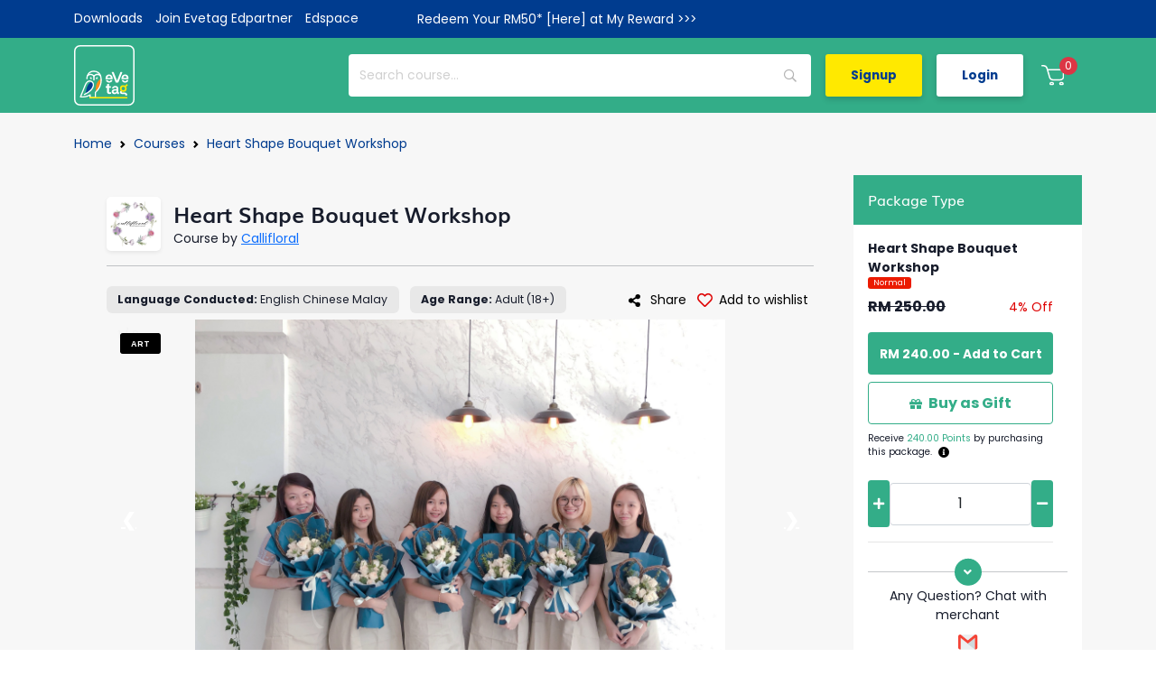

--- FILE ---
content_type: text/html; charset=UTF-8
request_url: https://www.evetag.com/course_lesson/heart-shape-bouquet-workshop
body_size: 18594
content:
<!DOCTYPE html>
<html lang="en" class="h-100" dir="ltr">
<head>
    <meta charset="UTF-8">
    <title>Evetag | Lesson - Heart Shape Bouquet Workshop</title>
    <meta name='robots' content='index, follow, max-image-preview:large, max-snippet:-1, max-video-preview:-1' />
    <meta name="description" content="We offer a variety of exciting hands-on workshops every month. A floral workshop is typically 2 to 3 hours.Participants will learn the techniques on recognising and choosing the the freshest flowers, how to care for them, followed by a hands-on session to creating a beautiful flower arrangement. Our" />
    <meta name="keywords" content="Evetag, EdPartners, education portals, learning platform, Heart Shape Bouquet Workshop,Callifloral" />
    <link rel="canonical" href="https://www.evetag.com" />
    <meta property="og:locale" content="en_US" />
    <meta property="og:type" content="website" />
    <meta property="og:title" content="Evetag | Lesson - Heart Shape Bouquet Workshop" />
    <meta property="og:description" content="We offer a variety of exciting hands-on workshops every month. A floral workshop is typically 2 to 3 hours.Participants will learn the techniques on recognising and choosing the the freshest flowers, how to care for them, followed by a hands-on session to creating a beautiful flower arrangement. Our" />
    <meta property="og:url" content="https://www.evetag.com" />
    <meta property="og:site_name" content="EVETAG" />
    <meta name="msapplication-TileColor" content="#ffffff">
    <meta name="msapplication-TileImage" content="https://www.evetag.com/assets/member/favicon/ms-icon-144x144.png">
    <meta name="theme-color" content="#ffffff">
    <meta name="viewport" content="width=device-width, initial-scale=1.0">
    <meta name="csrf-token" content="nZ6AhiwwdEy9qQzzUdvj4oqzYCl88mnCAPJfvMF4" />
    <!--favicon-->
    <link rel="apple-touch-icon" sizes="57x57" href="https://www.evetag.com/assets/member/favicon/apple-icon-57x57.png">
    <link rel="apple-touch-icon" sizes="60x60" href="https://www.evetag.com/assets/member/favicon/apple-icon-60x60.png">
    <link rel="apple-touch-icon" sizes="72x72" href="https://www.evetag.com/assets/member/favicon/apple-icon-72x72.png">
    <link rel="apple-touch-icon" sizes="76x76" href="https://www.evetag.com/assets/member/favicon/apple-icon-76x76.png">
    <link rel="apple-touch-icon" sizes="114x114" href="https://www.evetag.com/assets/member/favicon/apple-icon-114x114.png">
    <link rel="apple-touch-icon" sizes="120x120" href="https://www.evetag.com/assets/member/favicon/apple-icon-120x120.png">
    <link rel="apple-touch-icon" sizes="144x144" href="https://www.evetag.com/assets/member/favicon/apple-icon-144x144.png">
    <link rel="apple-touch-icon" sizes="152x152" href="https://www.evetag.com/assets/member/favicon/apple-icon-152x152.png">
    <link rel="apple-touch-icon" sizes="180x180" href="https://www.evetag.com/assets/member/favicon/apple-icon-180x180.png">
    <link rel="icon" type="image/png" sizes="192x192" href="https://www.evetag.com/assets/member/favicon/android-icon-192x192.png">
    <link rel="icon" type="image/png" sizes="32x32" href="https://www.evetag.com/assets/member/favicon/favicon-32x32.png">
    <link rel="icon" type="image/png" sizes="96x96" href="https://www.evetag.com/assets/member/favicon/favicon-96x96.png">
    <link rel="icon" type="image/png" sizes="16x16" href="https://www.evetag.com/assets/member/favicon/favicon-16x16.png">
    <!--  <link rel="manifest" href="https://www.evetag.com/assets/member/favicon/manifest.json">-->
    <link type="text/css" rel="stylesheet" href="https://www.evetag.com/assets/member/css/library.min.css?ver=10">
    <link type="text/css" rel="stylesheet" href="https://www.evetag.com/assets/member/css/style.css?ver=17">
    </head>
<body id="evetag" class="d-flex flex-column h-100">
<header class="fixed-top">
    <div class="top-header">
        <div class="container-lg container-fluid">
            <div class="row">
                <div class="col-xl-4 col-lg-6 col-md-6 col-sm-12 col-12">
                    <div class="text-center text-md-start">
                        <a href="#downloads">Downloads</a>
                        <a href="https://merchant.evetag.com">Join Evetag Edpartner</a>
                        <a href="https://www.evetag.com/merchant_login">Edspace</a>
                    </div>
                </div>
                <div class="col-xl-auto col-lg-6 col-md-6 col-sm-12 col-12">
                    <div class="d-sm-flex d-block text-center justify-content-xl-center justify-content-md-end justify-content-center text-nowrap">
                                                <div class="main">
                                                        <a href="https://www.evetag.com/my_reward">
                                                        Redeem Your RM50* [Here] at My Reward >>>
                                                        </a>
                                                    </div>
                                            </div>
                </div>
                <div class="col-xl-4 col-12"></div>
            </div>
        </div>
    </div>
    
    <nav class="navbar navbar-expand-lg navbar-dark bottom-header">
        <div class="container-lg container-fluid">
            <a class="navbar-brand" href="/"><img src="https://www.evetag.com/assets/member/img/svg/icon-evetag.svg"></a>
            <div class="btn-group" role="group" aria-label="Mobile Button">
                <button class="navbar-toggler" type="button" data-bs-toggle="collapse" data-bs-target="#navbarSearch, .collapse.show" aria-controls="navbarSearch" aria-expanded="false" aria-label="Search Navigation">
                    <i class="fal fa-search"></i>
                </button>
                <button class="navbar-toggler" type="button" data-bs-toggle="collapse" data-bs-target="#navbarMenu, .collapse.show" aria-controls="navbarMenu" aria-expanded="false" aria-label="Menu Navigation">
                    <span class="navbar-toggler-icon"></span>
                </button>
                <button class="navbar-toggler" type="button" data-bs-toggle="collapse" data-bs-target="#navbarCart, .collapse.show" aria-controls="navbarCart" aria-expanded="false" aria-label="Cart Navigation">
                    <div class="cartMobile">
                        <i class="fal fa-shopping-cart"></i>
                        <span class="notify-cart" id="total_cart_item2">0</span>
                    </div>
                </button>
            </div>


            <div class="collapse navbar-collapse" id="navbarSearch">
                <form class="navbar-nav" id="search_course_form" name="search_course_form" method="get" action="https://www.evetag.com/course_listing/all">
                    <div class="input-box">
                        <input type="search" dir="ltr" spellcheck=false autocorrect="off" autocapitalize="off"  maxlength="50" name="search_course" id="search_course" class="form-control" placeholder="Search course..." autocomplete="off" aria-label="Search">
                        <i class="far fa-search"></i>
                    </div>
                </form>
            </div>
            
            
            
            


            <div class="navbar-collapse collapse" id="navbarMenu">
                <div class="navbar-nav align-items-lg-center">
                    <!-- //login -->
                                        <button type="button" class="btn btn-signup ms-lg-3 mb-2 mb-lg-0" data-bs-toggle="modal" data-bs-target="#registerModal">Signup</button>
                    <button type="button" class="btn btn-login ms-lg-3" data-bs-toggle="modal" data-bs-target="#loginModal">Login</button>
                                        
                    <div class="dropdown">
                        <div class="cart d-lg-flex" type="button" id="addCartDesktop" data-bs-toggle="dropdown" aria-expanded="false">
                            <img src="https://www.evetag.com/assets/member/img/svg/icon-shopping-cart.svg">
                            <span class="notify-cart" id="total_cart_item">0</span>
                        </div>
                        
                        <div class="dropdown-menu dropdown-menu-end shopping-cart" aria-labelledby="addCartDesktop">
                           
                            <ul id="cart_items_list" class="shopping-cart-items">
                                
                                
                            </ul>
                            <div class="item-total" >Total : <span id="cart_subtotal">RM 0.00</span></div>
                            <a href="https://www.evetag.com/cart" class="btn btn-primary d-block">Checkout</a>
                        </div>
                    </div>
                    
                    
                </div>
            </div>
            
            
            
            <div class="navbar-collapse collapse" id="navbarCart">
                <div class="navbar-nav d-lg-none">
                    <div class="shopping-cart" aria-labelledby="">
                        <ul id="cart_items_list2" class="shopping-cart-items">
                        </ul>
                        <div class="item-total">Total : RM <span id="cart_subtotal2">RM 0.00</span></div>
                        <a href="https://www.evetag.com/cart" class="btn btn-primary d-block">Checkout</a>
                    </div>
                </div>
            </div>
            
        </div>
    </nav>
    
</header>

<main class="lesson">
    <div class="container-lg">
        <nav style="--bs-breadcrumb-divider: url(&#34;data:image/svg+xml,%3Csvg xmlns='http://www.w3.org/2000/svg' width='8' height='8'%3E%3Cpath d='M2.5 0L1 1.5 3.5 4 1 6.5 2.5 8l4-4-4-4z' fill='currentColor'/%3E%3C/svg%3E&#34;);" aria-label="breadcrumb">
            <ol class="breadcrumb mb-2 mt-4">
                <li class="breadcrumb-item"><a href="/">Home</a></li>
                <li class="breadcrumb-item"><a href="https://www.evetag.com/course_listing/all">Courses</a></li>
                <li class="breadcrumb-item active"><a href="https://www.evetag.com/course_lesson/heart-shape-bouquet-workshop">Heart Shape Bouquet Workshop</a></li>
            </ol>
        </nav>
        <div class="mt-lg-4">
            <div class="row justify-content-center">
                <div class="lesson-page col-12 col-lg-9 p-3 p-md-4 ps-lg-4 ps-xl-5">
                   <div class="d-flex">
                       <input type="hidden" id="product_id" name="product_id" value="314" />
                       <div class="lesson-logo shadow-sm" style="background: url('/uploads/merchants/67_logo_aae85f58-44d2-41fe-be64-a7661f196665.jpg');background-size : cover; background-position : center"></div>
                       <div class="lesson-sum flex-grow-1">
                            <div class="text-l3 bold-m" id="goToMerchant">Heart Shape Bouquet Workshop</div>
                            <div>Course by <a href="https://www.evetag.com/course_merchant_profile/67">Callifloral</a></div>
                       </div>
                       
                   </div>
                   <hr>
                   <div class="d-flex flex-wrap justify-content-between">
                        <div class="d-flex flex-wrap">
                            <div class="lesson-tag"><span class="bold-m">Language Conducted:</span>  English   Chinese   Malay  </div>
                            <div class="lesson-tag"><span class="bold-m">Age Range:</span>     Adult (18+) </div>
                        </div>
                        <div class="d-flex flex-wrap">
                            <button class="lesson-social-action a2a_dd"><span>
                                <svg xmlns="http://www.w3.org/2000/svg" width="12.857" height="14.693" viewBox="0 0 12.857 14.693">
                                    <path id="share-alt-solid" d="M10.1,9.183a2.743,2.743,0,0,0-1.716.6L5.445,7.945a2.771,2.771,0,0,0,0-1.2L8.386,4.91a2.75,2.75,0,1,0-.974-1.557L4.471,5.191a2.755,2.755,0,1,0,0,4.311L7.412,11.34A2.755,2.755,0,1,0,10.1,9.183Z"/>
                                </svg>
                              </span>
                              Share
                            </button>
                            
                            <!-- AddToAny BEGIN -->
                            <script>
                            var a2a_config = a2a_config || {};
                            a2a_config.onclick = 1;
                            </script>
                            <script async src="https://static.addtoany.com/menu/page.js"></script>
                            <!-- AddToAny END -->
                            <button class="lesson-social-action" onclick="onWishListClick(314)"><span class=" like " id="wishlist_314"></span>Add to wishlist</button>
                             
                        </div>
                   </div>
                   
                    <div id="lesson-thumbnail" class="lesson-thumbnail">
                        <div class="video-gallery-content">
                                                                          <div class="mySlides">
                            <div class="numbertext">1 / 9</div>
                                                        <img src="/uploads/courses/images/314_3b520053-9825-45e5-87bb-d087890af0f6.jpg" style="width: auto; max-width:100%">
                                                        <div class="lesson-category">Art</div>
                          </div>
                                                                          <div class="mySlides">
                            <div class="numbertext">2 / 9</div>
                                                        <img src="/uploads/courses/images/314_99a9f641-0fdd-4c32-a5b9-d2a25832ce38.jpg" style="width: auto; max-width:100%">
                                                        <div class="lesson-category">Art</div>
                          </div>
                                                                          <div class="mySlides">
                            <div class="numbertext">3 / 9</div>
                                                        <img src="/uploads/courses/images/314_76a533bf-8683-4820-b487-a8459f4f02b6.jpg" style="width: auto; max-width:100%">
                                                        <div class="lesson-category">Art</div>
                          </div>
                                                                          <div class="mySlides">
                            <div class="numbertext">4 / 9</div>
                                                        <img src="/uploads/courses/images/314_f044640f-3ff5-4f5a-9eb6-4bfbc8639439.jpg" style="width: auto; max-width:100%">
                                                        <div class="lesson-category">Art</div>
                          </div>
                                                                          <div class="mySlides">
                            <div class="numbertext">5 / 9</div>
                                                        <img src="/uploads/courses/images/314_04028d21-7256-49c1-952d-789c17689e7e.jpg" style="width: auto; max-width:100%">
                                                        <div class="lesson-category">Art</div>
                          </div>
                                                                          <div class="mySlides">
                            <div class="numbertext">6 / 9</div>
                                                        <img src="/uploads/courses/images/314_b327b53f-0a41-49f5-ab3d-00cf9813da49.jpg" style="width: auto; max-width:100%">
                                                        <div class="lesson-category">Art</div>
                          </div>
                                                                          <div class="mySlides">
                            <div class="numbertext">7 / 9</div>
                                                        <img src="/uploads/courses/images/314_9cef8768-21f0-43c7-892b-0a167d063219.jpg" style="width: auto; max-width:100%">
                                                        <div class="lesson-category">Art</div>
                          </div>
                                                                          <div class="mySlides">
                            <div class="numbertext">8 / 9</div>
                                                        <img src="/uploads/courses/images/314_17267018-a07b-4936-8461-ac49b1fc3702.jpg" style="width: auto; max-width:100%">
                                                        <div class="lesson-category">Art</div>
                          </div>
                                                                          <div class="mySlides">
                            <div class="numbertext">9 / 9</div>
                                                        <img src="/uploads/courses/images/314_138f3fa4-b92b-463e-9c2c-2bdecf0799b4.jpg" style="width: auto; max-width:100%">
                                                        <div class="lesson-category">Art</div>
                          </div>
                                                                          
                          <a class="prev" onclick="plusSlides(-1)">&#10094;</a>
                          <a class="next" onclick="plusSlides(1)">&#10095;</a>
                        <div class="column-wrapped d-flex">
                                                                          <div class="column">
                            <img class="demo cursor" src="/uploads/courses/images/314_3b520053-9825-45e5-87bb-d087890af0f6.jpg" style="width:100%" onclick="currentSlide(1)" alt="">
                          </div>
                                                                          <div class="column">
                            <img class="demo cursor" src="/uploads/courses/images/314_99a9f641-0fdd-4c32-a5b9-d2a25832ce38.jpg" style="width:100%" onclick="currentSlide(2)" alt="">
                          </div>
                                                                          <div class="column">
                            <img class="demo cursor" src="/uploads/courses/images/314_76a533bf-8683-4820-b487-a8459f4f02b6.jpg" style="width:100%" onclick="currentSlide(3)" alt="">
                          </div>
                                                                          <div class="column">
                            <img class="demo cursor" src="/uploads/courses/images/314_f044640f-3ff5-4f5a-9eb6-4bfbc8639439.jpg" style="width:100%" onclick="currentSlide(4)" alt="">
                          </div>
                                                                          <div class="column">
                            <img class="demo cursor" src="/uploads/courses/images/314_04028d21-7256-49c1-952d-789c17689e7e.jpg" style="width:100%" onclick="currentSlide(5)" alt="">
                          </div>
                                                                          <div class="column">
                            <img class="demo cursor" src="/uploads/courses/images/314_b327b53f-0a41-49f5-ab3d-00cf9813da49.jpg" style="width:100%" onclick="currentSlide(6)" alt="">
                          </div>
                                                                          <div class="column">
                            <img class="demo cursor" src="/uploads/courses/images/314_9cef8768-21f0-43c7-892b-0a167d063219.jpg" style="width:100%" onclick="currentSlide(7)" alt="">
                          </div>
                                                                          <div class="column">
                            <img class="demo cursor" src="/uploads/courses/images/314_17267018-a07b-4936-8461-ac49b1fc3702.jpg" style="width:100%" onclick="currentSlide(8)" alt="">
                          </div>
                                                                          <div class="column">
                            <img class="demo cursor" src="/uploads/courses/images/314_138f3fa4-b92b-463e-9c2c-2bdecf0799b4.jpg" style="width:100%" onclick="currentSlide(9)" alt="">
                          </div>
                                                 
                        </div>  
                        </div>
                    </div>
                           
                    <div class="lesson-info-tabs mt-2">
                        <div class="lesson-tab selected" data-tab="highlight">
                            <svg xmlns="http://www.w3.org/2000/svg" width="15.612" height="14.693" viewBox="0 0 15.612 14.693">
                                <path d="M0,13.77l2.867.919,1.017-1.017L1.961,11.748ZM3.576,6.882a1.05,1.05,0,0,0-.31,1.093L3.641,9.2,2.179,10.667l2.762,2.762,1.46-1.46,1.227.375a1.05,1.05,0,0,0,1.095-.309l1.02-1.195L4.768,5.865,3.576,6.882ZM15.15,2.27,13.336.457A1.575,1.575,0,0,0,11.181.389L5.468,5.267l4.872,4.872,4.877-5.713A1.575,1.575,0,0,0,15.15,2.27Z" transform="translate(0 0.005)" fill="currentColor"/>
                            </svg>
                            <span>Course Highlight</span>
                        </div>
                        <div class="lesson-tab" data-tab="about">
                            <svg xmlns="http://www.w3.org/2000/svg" width="13.877" height="12.143" viewBox="0 0 13.877 12.143">
                                <path d="M.5,62.23H13.382a.5.5,0,0,0,.5-.5V60.5a.5.5,0,0,0-.5-.5H.5a.5.5,0,0,0-.5.5v1.239A.5.5,0,0,0,.5,62.23Zm0,4.956H13.382a.5.5,0,0,0,.5-.5V65.452a.5.5,0,0,0-.5-.5H.5a.5.5,0,0,0-.5.5v1.239A.5.5,0,0,0,.5,67.186Zm0,4.956H13.382a.5.5,0,0,0,.5-.5V70.408a.5.5,0,0,0-.5-.5H.5a.5.5,0,0,0-.5.5v1.239A.5.5,0,0,0,.5,72.143Z" transform="translate(0 -60)" fill="currentColor"/>
                            </svg>                                      
                            <span>About Us</span>
                        </div>
                        <div class="lesson-tab" data-tab="location">
                            <svg xmlns="http://www.w3.org/2000/svg" width="16.53" height="14.693" viewBox="0 0 16.53 14.693">
                                <path d="M8.265,0A3.616,3.616,0,0,0,4.649,3.616c0,1.614,2.363,4.557,3.269,5.625a.453.453,0,0,0,.694,0c.905-1.068,3.269-4.011,3.269-5.625A3.616,3.616,0,0,0,8.265,0Zm0,4.821A1.205,1.205,0,1,1,9.47,3.616,1.205,1.205,0,0,1,8.265,4.821ZM.577,6.2A.918.918,0,0,0,0,7.05v7.183a.459.459,0,0,0,.63.426l3.962-1.8V6.168a8.691,8.691,0,0,1-.61-1.332Zm7.687,4.124a1.371,1.371,0,0,1-1.048-.487c-.564-.666-1.164-1.424-1.707-2.2v5.223l5.51,1.837V7.633c-.543.777-1.143,1.536-1.707,2.2A1.372,1.372,0,0,1,8.265,10.321Zm7.635-5.7-3.962,1.8v8.265l4.014-1.606a.918.918,0,0,0,.577-.853V5.051a.459.459,0,0,0-.63-.426Z" fill="currentColor"/>
                            </svg>                                                                            
                            <span>Location</span>
                        </div>
                        <div class="lesson-tab" data-tab="questions">
                            <svg xmlns="http://www.w3.org/2000/svg" width="16" height="16" fill="currentColor" class="bi bi-chat-left-text" viewBox="0 0 16 16">
                                <path d="M14 1a1 1 0 0 1 1 1v8a1 1 0 0 1-1 1H4.414A2 2 0 0 0 3 11.586l-2 2V2a1 1 0 0 1 1-1h12zM2 0a2 2 0 0 0-2 2v12.793a.5.5 0 0 0 .854.353l2.853-2.853A1 1 0 0 1 4.414 12H14a2 2 0 0 0 2-2V2a2 2 0 0 0-2-2H2z"/>
                                <path d="M3 3.5a.5.5 0 0 1 .5-.5h9a.5.5 0 0 1 0 1h-9a.5.5 0 0 1-.5-.5zM3 6a.5.5 0 0 1 .5-.5h9a.5.5 0 0 1 0 1h-9A.5.5 0 0 1 3 6zm0 2.5a.5.5 0 0 1 .5-.5h5a.5.5 0 0 1 0 1h-5a.5.5 0 0 1-.5-.5z"/>
                              </svg>                                     
                            <span>Questions</span>
                        </div>
                        <div class="lesson-tab" data-tab="tnc">
                            <svg xmlns="http://www.w3.org/2000/svg" width="11.366" height="15.154" viewBox="0 0 11.366 15.154">
                                <path id="file-alt-solid" d="M6.63,4.025V0H.71A.709.709,0,0,0,0,.71V14.444a.709.709,0,0,0,.71.71h9.945a.709.709,0,0,0,.71-.71V4.736H7.34A.712.712,0,0,1,6.63,4.025Zm1.894,6.985a.356.356,0,0,1-.355.355H3.2a.356.356,0,0,1-.355-.355v-.237a.356.356,0,0,1,.355-.355H8.169a.356.356,0,0,1,.355.355Zm0-1.894a.356.356,0,0,1-.355.355H3.2a.356.356,0,0,1-.355-.355V8.879A.356.356,0,0,1,3.2,8.524H8.169a.356.356,0,0,1,.355.355Zm0-2.131v.237a.356.356,0,0,1-.355.355H3.2a.356.356,0,0,1-.355-.355V6.985A.356.356,0,0,1,3.2,6.63H8.169A.356.356,0,0,1,8.524,6.985Zm2.841-3.377v.181H7.577V0h.181a.71.71,0,0,1,.5.207l2.9,2.9A.708.708,0,0,1,11.366,3.608Z" fill="currentColor"/>
                            </svg>                                                                           
                            <span>Terms & Condition</span>
                        </div>
                        <div class="lesson-tab" data-tab="reviews">
                            <svg xmlns="http://www.w3.org/2000/svg" width="14.507" height="13.857" viewBox="0 0 14.507 13.857">
                                <path id="star-half-alt-solid" d="M13.759,4.642,9.8,4.065,8.028.482a.869.869,0,0,0-1.556,0L4.7,4.065.739,4.641a.866.866,0,0,0-.48,1.477L3.124,8.906l-.678,3.937A.868.868,0,0,0,3.3,13.857a.855.855,0,0,0,.4-.1L7.248,11.9l3.544,1.859a.866.866,0,0,0,1.258-.912l-.677-3.938,2.866-2.787a.866.866,0,0,0-.48-1.478ZM10.464,7.976l-.49.477.116.673.528,3.07-2.764-1.45-.606-.318V1.844L8.63,4.64l.3.612.677.1L12.7,5.8Z" transform="translate(0.004)" fill="currentColor"/>
                            </svg>                                                                          
                            <span>Reviews</span>
                        </div>
                    </div>
                    <div class="lesson-tab-content mt-4">
                                                <div class="lesson-tab-section" data-content="highlight">
                            <div class="my-2 text-l bold-m">Course Highlight</div>
                            <p>We offer a variety of exciting hands-on workshops every month.&nbsp;</p><p><br></p><p>A floral workshop is typically 2 to 3 hours.</p><p><br></p><p>Participants will learn the techniques on recognising and choosing the the freshest flowers, how to care for them, followed by a hands-on session to creating a beautiful flower arrangement. Our workshops are a fun way to learn basic floristry skills and classes are for all experience levels, however especially suitable for those who have no prior experience and want a bit more guidance.</p><p>All workshop materials are provided and you can take your finished creations home.<br></p><p>Registration and payment in advance of the workshop are required as numbers are limited.&nbsp;</p>
                            <div class="my-2 text-l bold-m">What will you learn from the course?</div>
                            <ol><li>Basic fresh flower preparation skills</li><li>Techniques on hand-tied bouquet arrangement</li><li>Step-by-step assembling &amp; wrapping of bouquet</li><li>How to match flowers, filler flowers and foliage into a well-balanced arrangement</li><li>Korean style wrapping skills</li><li>Tips on flower care and maintenance</li><li>Where to source flowers, floral tools and brief guide on costing</li></ol>
                            <div class="my-2 text-l bold-m">What you gain after completing the course?</div>
                            <p><b>Who is eligible for the course?</b></p><ul><li>Individuals with no experience at all, but aspire to create beautiful floral arrangements</li><li>Florists looking to grow their skillset</li><li>People who want to pursue a dream</li><li>Anyone who needs a new spark of fresh inspiration</li><li>People who want to meet new people and have fun!</li></ul>
                            <div class="my-2 text-l bold-m">What will you bring back?</div>
                            <p>Heart Shape Bouquet</p>
                            <div class="my-2 text-l bold-m">What does the course fee include?</div>
                            <p>All tools and materials</p>
                        </div>
                        <div class="lesson-tab-section" data-content="about">
                            <div class="mt-5 mb-2 text-l bold-m">Callifloral Trading</div>
                            We are currently a home-based online gift shop offering professional floral arrangements and decorative services for parties, weddings, conventions and events. In addition to our premium flowers, our handwritten design can give your event or personal branding the personal touch that sets you apart from everyone else.

Besides creating gorgeous flower arrangement & design, we love working with people! Ever since we started our first flower arrangement workshop in 2017, we found great passion in sharing our experiences & knowledge- to empower people to achieve their dreams.

Our workshops are suitable for all ages- beginners are welcomed!
Individuals with no experience at all, but aspire to create beautiful floral arrangements
Florists looking to grow their skillset
People who want to pursue a dream
Anyone who needs a new spark of fresh inspiration
People who want to meet new people and have fun!
                        </div>
                        <div class="lesson-tab-section" data-content="location">
                                                        <div class="mt-5 mb-2 bold-m"></div>
                            <p>
                                <svg class="me-2" xmlns="http://www.w3.org/2000/svg" width="11.366" height="15.154" viewBox="0 0 11.366 15.154">
                                    <path d="M5.1,14.849C.8,8.614,0,7.974,0,5.683a5.683,5.683,0,1,1,11.366,0c0,2.291-.8,2.931-5.1,9.166a.711.711,0,0,1-1.168,0Zm.584-6.8A2.368,2.368,0,1,0,3.315,5.683,2.368,2.368,0,0,0,5.683,8.051Z"/>
                                </svg>
                                <span class="align-middle">Callifloral, Bukit Jalil, Kuala Lumpur, Federal Territory of Kuala Lumpur, Malaysia ,Malaysia</span>
                            </p>
                            <iframe src="https://maps.google.com/maps?q=Callifloral, Bukit Jalil, Kuala Lumpur, Federal Territory of Kuala Lumpur, Malaysia ,Malaysia&t=&z=15&ie=UTF8&iwloc=&output=embed" width="100%" height="322" style="border:0;" allowfullscreen="" loading="lazy"></iframe>
                                                        
                        </div>
                        <hr>
                        <div class="lesson-tab-section" data-content="questions">
                            <div class="mt-5 mb-2 bold-m text-l">Question & Answers (<span id="question_count">0</span>)</div>
                            <p>Get quick answers from Evetag and past students.</p>
                            <div class="jErr" style="color:#A70000" id="questionError"></div>
                            <textarea class="form-control eve-textarea" id="question" name="question" placeholder="Hi, what would you like to know about this course?"></textarea>
                            <button class="btn primary my-4" onclick="onAskCommunityClick(314)">Ask the Community</button>
                            <div class="question-list" id="question_list">
                                                            </div>
                        </div>
                        <div class="lesson-tab-section" data-content="tnc">
                            <div class="bold-m text-l my-2">Terms & Conditions</div>
                            <p>All changes and cancellations are subject to our standard Refund Policy.<br>Missed class will not be replaced.<br>Classes on public holidays will be replaced on another date.<br>No refund is allowed <br>OR<br>Students may cancel any time 48 hours or more before the class to receive a refund. Students canceling less than 48 hours before a class will receive a full credit towards rescheduling or purchasing a different class.</p>
                            
                            <div class="bold-m text-l my-2">How to redeem</div>
                            <p>Classes are conducted on weekly/daily/monthly basis.<br>Students are not allowed to join a course in the middle of an intake.<br>Reservation not required.<br>Present your ECV (it's under 'My Vouchers' in the 'My Profile' tab) at the institution.<br>OR<br><br>How to Redeem<br>Reservation required.<br>Booking subject to availability.<br>24 hours' notice is required to change a booking you have made.<br>Deal valid within 90 days from date of purchase<br>Please ensure that your reservation is made within the validity period stated on your voucher.<br>Call/Whatsapp 011-51060333 for booking with:Name, Date of reservation, Evetag Order ID (refer to your ECV)<br></p>
                        </div>
                        <div class="lesson-tab-section" data-content="reviews">
                            <div class="mt-5 mb-2 d-flex justify-content-between align-items-center">
                                <div class="bold-m text-l">Reviews (<span>0</span>)</div>
                                
                            </div>
                            <div class="review-list">
                                                                
                                
                                
                            </div>
                        </div>
                        
                    </div>
                </div>
                <div class="col-12 col-lg-3">
                    <div class="sidebar ps-xl-2">
                        <div class="package-list mb-3">
                            <div class="packages-header p-3">Package Type</div>
                            <div class="packages-body px-3">
                                <div class="packages-content">
                                                                <div class="package py-3">
                                    <div class="bold-m">Heart Shape Bouquet Workshop</div>
                                    <div class="sale-label">Normal</div>
                                                                        <div class="d-flex justify-content-between align-items-center my-2">
                                        <div class="bold-m text-l strikethrough"> RM 250.00 </div>
                                        <div class="off-label"> 4% Off </div>
                                    </div>
                                                                        
                                                                        <div>
                                                                                <span id="lbl_msg_774"></span>
                                        <button class="btn primary btn-cart my-2" onclick="onAddToCartClick(774)">
                                            <span class="add-to-cart">
                                             RM 240.00  - Add to Cart
                                            </span>
                                            <span class="added" id="lbl_added_774"></span>
                                        </button>
                                        <button class="btn primary-outline w-100" onclick="onBuyAsGiftClick(774)">
                                            <svg class="me-1" xmlns="http://www.w3.org/2000/svg" width="13.448" height="11.767" viewBox="0 0 13.448 11.767">
                                                <path d="M.841,42.927a.84.84,0,0,0,.841.841h4.2v-4.2H.841Zm6.724.841h4.2a.84.84,0,0,0,.841-.841V39.565H7.565Zm5.043-8.405H11.5a2.29,2.29,0,0,0,.265-1.051A2.315,2.315,0,0,0,9.456,32c-1.093,0-1.8.559-2.705,1.794C5.844,32.559,5.138,32,4.045,32a2.315,2.315,0,0,0-2.311,2.311A2.258,2.258,0,0,0,2,35.362H.841A.84.84,0,0,0,0,36.2v2.1a.421.421,0,0,0,.42.42H13.028a.421.421,0,0,0,.42-.42V36.2A.84.84,0,0,0,12.608,35.362Zm-8.565,0a1.051,1.051,0,0,1,0-2.1c.523,0,.909.087,2.261,2.1Zm5.413,0H7.194c1.35-2.009,1.726-2.1,2.261-2.1a1.051,1.051,0,0,1,0,2.1Z" transform="translate(0 -32)" fill="currentColor"/>
                                            </svg>
                                            <span>Buy as Gift</span>                                                   
                                        </button>
                                    
                                    </div>
                                                                        <div class="text-xs mt-2">
                                        Receive <span class="color-primary">240.00 Points</span> by purchasing this package.
                                        <svg class="ms-1" xmlns="http://www.w3.org/2000/svg" width="12.145" height="12.145" viewBox="0 0 12.145 12.145">
                                            <path id="info-circle-solid" d="M14.072,8a6.072,6.072,0,1,0,6.072,6.072A6.073,6.073,0,0,0,14.072,8Zm0,2.693a1.028,1.028,0,1,1-1.028,1.028A1.028,1.028,0,0,1,14.072,10.693Zm1.371,6.219a.294.294,0,0,1-.294.294H12.995a.294.294,0,0,1-.294-.294v-.588a.294.294,0,0,1,.294-.294h.294V14.464h-.294a.294.294,0,0,1-.294-.294v-.588a.294.294,0,0,1,.294-.294h1.567a.294.294,0,0,1,.294.294v2.448h.294a.294.294,0,0,1,.294.294Z" transform="translate(-8 -8)"/>
                                        </svg>                                                  
                                    </div>
                                                                        <div class="order-quantity-group">
                                        <div class="button-icon" onclick="var result = document.getElementById('qty_774'); var qty = result.value; if( !isNaN( qty )) result.value++;return false;"><i class="fa fa-plus"></i></div>
                                        <div class="form-group">
                                            <input class="form-control " id="qty_774" name="qty" value="1">
                                        </div>
                                        <div class="button-icon" onclick="var result = document.getElementById('qty_774'); var qty = result.value; if( !isNaN( qty ) && qty > 1 ) result.value--;return false;
"><i class="fa fa-minus"></i></div>
                                    </div>
                                                                    </div>
                                                                </div>
                                <div class="py-3 text-center position-relative">
                                    <hr class="grey-line">
                                    <button class="btn-primary btn-scroll-package position-absolute"><i class="fas fa-angle-down"></i></button>
                                    <div>Any Question? Chat with merchant</div>
                                    <div class="mt-2">
                                                                                <a href="/cdn-cgi/l/email-protection#dab9bbb6b6b3bcb6b5a8bbb69ab2b5aeb7bbb3b6f4b9b5b7"><img src="https://www.evetag.com/assets/member/img/gm-s.png"></a>
                                    </div>
                                </div>
                            </div>
                        </div>
                    </div>
                </div>
            </div>
        </div>
        
    </div>
</main>
<section class="bg-white py-5">
    <div class="container-lg">
        <div class="bold-m text-l2">Similar clases you might be interested</div>
        <div class="color-dim"></div>
    </div>
    <section class="evetag-slider">
    <div class="container-lg container-fluid">
        <div class="slider-contain" id="slider-similiar_class">
            <div class="custom-slider" style="border-bottom: 0px;">  
                        <div class="item-slider">
                <div class="card-img-block">
                <div class="tagged">Art</div>
                <a href="https://www.evetag.com/course_lesson/western-calligraphy-online-course"><img class="img-fluid" src="/uploads/courses/images/47_ed9d5a58-813c-4576-9f1f-add3fa062f1e.jpg" alt="Western Calligraphy Online Course"></a>
                </div>
                <div class="card-body pt-5">
                <img src="/uploads/merchants/118_logo_612d1607-c267-4796-a2e5-d692140c0f9b.jpeg" alt="Jinzeiart" class="profile" width="60px" height="60px"/>
                <div class="wrapped">
                    <div class="item-name"><a href="https://www.evetag.com/course_lesson/western-calligraphy-online-course">Western Calligraphy Online Course</a></div>
                    <div class="item-course">Course by <a href="https://www.evetag.com/course_merchant_profile/118" class="course-by">Jinzeiart</a></div>
                    <div class="item-description"></div>
                                        <div class="item-location mt-2 mb-5">
                        <span>Course Conducted : Online</span>
                    </div>
                                        <div class="d-flex justify-content-between align-items-end">
                                                <div>
                            <div class="item-discount"></div>
                            <div class="item-price"> RM 50.00 </div>
                        </div>
                                                <div class="item-net-price"> RM 45.00  </div>
                    </div>
                    <div class="item-cart mt-3">
                    <button class="btn btn-cart" type="button" onclick="window.location.href='https://www.evetag.com/course_lesson/western-calligraphy-online-course'">
                        <span class="add-to-cart"> Add to Cart</span>
                        <span class="added">Item added</span>
                        <i class="fa fa-shopping-cart"></i>
                        <i class="fa fa-square"></i>
                    </button>

                    <div class="wishlist  like " id="wishlist_47" onclick="onWishListClick(47)"></div>
                    </div>
                </div>
                </div>
            </div>
                        <div class="item-slider">
                <div class="card-img-block">
                <div class="tagged">Art</div>
                <a href="https://www.evetag.com/course_lesson/1-month-ar-t-craft-online-class"><img class="img-fluid" src="/uploads/courses/images/73_8c718eba-b6b1-4b7c-b9f7-a78220133627.jpg" alt="1 month Ar t &amp; Craft Online Class"></a>
                </div>
                <div class="card-body pt-5">
                <img src="/uploads/merchants/113_logo_7fbc8deb-42fd-4d7e-a7cd-fc5f4111fac3.jpg" alt="Artale" class="profile" width="60px" height="60px"/>
                <div class="wrapped">
                    <div class="item-name"><a href="https://www.evetag.com/course_lesson/1-month-ar-t-craft-online-class">1 month Ar t &amp; Craft Online Class</a></div>
                    <div class="item-course">Course by <a href="https://www.evetag.com/course_merchant_profile/113" class="course-by">Artale</a></div>
                    <div class="item-description"></div>
                                        <div class="item-location mt-2 mb-5">
                        <span>Course Conducted : Online</span>
                    </div>
                                        <div class="d-flex justify-content-between align-items-end">
                                                <div>
                            <div class="item-discount"></div>
                            <div class="item-price"></div>
                        </div>
                                                <div class="item-net-price"> RM 110.00  </div>
                    </div>
                    <div class="item-cart mt-3">
                    <button class="btn btn-cart" type="button" onclick="window.location.href='https://www.evetag.com/course_lesson/1-month-ar-t-craft-online-class'">
                        <span class="add-to-cart"> Add to Cart</span>
                        <span class="added">Item added</span>
                        <i class="fa fa-shopping-cart"></i>
                        <i class="fa fa-square"></i>
                    </button>

                    <div class="wishlist  like " id="wishlist_73" onclick="onWishListClick(73)"></div>
                    </div>
                </div>
                </div>
            </div>
                        <div class="item-slider">
                <div class="card-img-block">
                <div class="tagged">Art</div>
                <a href="https://www.evetag.com/course_lesson/1-month-clay-fun-workshop"><img class="img-fluid" src="/uploads/courses/images/74_747ca338-b2b1-4f2c-bedf-fbf5d24069fe.jpg" alt="1-Month Clay Fun Workshop"></a>
                </div>
                <div class="card-body pt-5">
                <img src="/uploads/merchants/113_logo_7fbc8deb-42fd-4d7e-a7cd-fc5f4111fac3.jpg" alt="Artale" class="profile" width="60px" height="60px"/>
                <div class="wrapped">
                    <div class="item-name"><a href="https://www.evetag.com/course_lesson/1-month-clay-fun-workshop">1-Month Clay Fun Workshop</a></div>
                    <div class="item-course">Course by <a href="https://www.evetag.com/course_merchant_profile/113" class="course-by">Artale</a></div>
                    <div class="item-description"></div>
                                        <div class="item-location mt-2 mb-5">
                        <span>Course Conducted : Online</span>
                    </div>
                                        <div class="d-flex justify-content-between align-items-end">
                                                <div>
                            <div class="item-discount"></div>
                            <div class="item-price"></div>
                        </div>
                                                <div class="item-net-price"> RM 220.00  </div>
                    </div>
                    <div class="item-cart mt-3">
                    <button class="btn btn-cart" type="button" onclick="window.location.href='https://www.evetag.com/course_lesson/1-month-clay-fun-workshop'">
                        <span class="add-to-cart"> Add to Cart</span>
                        <span class="added">Item added</span>
                        <i class="fa fa-shopping-cart"></i>
                        <i class="fa fa-square"></i>
                    </button>

                    <div class="wishlist  like " id="wishlist_74" onclick="onWishListClick(74)"></div>
                    </div>
                </div>
                </div>
            </div>
                        <div class="item-slider">
                <div class="card-img-block">
                <div class="tagged">Art</div>
                <a href="https://www.evetag.com/course_lesson/1-month-craft-fun-workshop"><img class="img-fluid" src="/uploads/courses/images/76_8236a044-b0b9-4102-b923-9352b3197084.jpg" alt="1-Month Craft Fun Workshop"></a>
                </div>
                <div class="card-body pt-5">
                <img src="/uploads/merchants/113_logo_7fbc8deb-42fd-4d7e-a7cd-fc5f4111fac3.jpg" alt="Artale" class="profile" width="60px" height="60px"/>
                <div class="wrapped">
                    <div class="item-name"><a href="https://www.evetag.com/course_lesson/1-month-craft-fun-workshop">1-Month Craft Fun Workshop</a></div>
                    <div class="item-course">Course by <a href="https://www.evetag.com/course_merchant_profile/113" class="course-by">Artale</a></div>
                    <div class="item-description"></div>
                                        <div class="item-location mt-2 mb-5">
                        <span>Course Conducted : Online</span>
                    </div>
                                        <div class="d-flex justify-content-between align-items-end">
                                                <div>
                            <div class="item-discount"></div>
                            <div class="item-price"></div>
                        </div>
                                                <div class="item-net-price"> RM 60.00  </div>
                    </div>
                    <div class="item-cart mt-3">
                    <button class="btn btn-cart" type="button" onclick="window.location.href='https://www.evetag.com/course_lesson/1-month-craft-fun-workshop'">
                        <span class="add-to-cart"> Add to Cart</span>
                        <span class="added">Item added</span>
                        <i class="fa fa-shopping-cart"></i>
                        <i class="fa fa-square"></i>
                    </button>

                    <div class="wishlist  like " id="wishlist_76" onclick="onWishListClick(76)"></div>
                    </div>
                </div>
                </div>
            </div>
                        <div class="item-slider">
                <div class="card-img-block">
                <div class="tagged">Art</div>
                <a href="https://www.evetag.com/course_lesson/diy-series-at-home-free-delivery"><img class="img-fluid" src="/uploads/courses/images/77_beb84fe1-e69c-43c0-8e8b-558c6e0dbc60.jpg" alt="DIY Series at Home (Free Delivery)"></a>
                </div>
                <div class="card-body pt-5">
                <img src="/uploads/merchants/113_logo_7fbc8deb-42fd-4d7e-a7cd-fc5f4111fac3.jpg" alt="Artale" class="profile" width="60px" height="60px"/>
                <div class="wrapped">
                    <div class="item-name"><a href="https://www.evetag.com/course_lesson/diy-series-at-home-free-delivery">DIY Series at Home (Free Delivery)</a></div>
                    <div class="item-course">Course by <a href="https://www.evetag.com/course_merchant_profile/113" class="course-by">Artale</a></div>
                    <div class="item-description"></div>
                                        <div class="item-location mt-2 mb-5">
                        <span>Course Conducted : Online</span>
                    </div>
                                        <div class="d-flex justify-content-between align-items-end">
                                                <div>
                            <div class="item-discount"></div>
                            <div class="item-price"> RM 60.00 </div>
                        </div>
                                                <div class="item-net-price"> RM 50.00  </div>
                    </div>
                    <div class="item-cart mt-3">
                    <button class="btn btn-cart" type="button" onclick="window.location.href='https://www.evetag.com/course_lesson/diy-series-at-home-free-delivery'">
                        <span class="add-to-cart"> Add to Cart</span>
                        <span class="added">Item added</span>
                        <i class="fa fa-shopping-cart"></i>
                        <i class="fa fa-square"></i>
                    </button>

                    <div class="wishlist  like " id="wishlist_77" onclick="onWishListClick(77)"></div>
                    </div>
                </div>
                </div>
            </div>
                        <div class="item-slider">
                <div class="card-img-block">
                <div class="tagged">Art</div>
                <a href="https://www.evetag.com/course_lesson/1-month-art-craft-class"><img class="img-fluid" src="/uploads/courses/images/78_dc75788d-140f-4554-bc0d-6c8fd6ff9578.jpg" alt="1-Month Art &amp; Craft Class"></a>
                </div>
                <div class="card-body pt-5">
                <img src="/uploads/merchants/113_logo_7fbc8deb-42fd-4d7e-a7cd-fc5f4111fac3.jpg" alt="Artale" class="profile" width="60px" height="60px"/>
                <div class="wrapped">
                    <div class="item-name"><a href="https://www.evetag.com/course_lesson/1-month-art-craft-class">1-Month Art &amp; Craft Class</a></div>
                    <div class="item-course">Course by <a href="https://www.evetag.com/course_merchant_profile/113" class="course-by">Artale</a></div>
                    <div class="item-description"></div>
                                        <div class="item-location mt-2 mb-5">
                        <svg class="me-2" xmlns="http://www.w3.org/2000/svg" width="11.366"
                            height="15.154" viewBox="0 0 11.366 15.154">
                            <path
                                d="M5.1,14.849C.8,8.614,0,7.974,0,5.683a5.683,5.683,0,1,1,11.366,0c0,2.291-.8,2.931-5.1,9.166a.711.711,0,0,1-1.168,0Zm.584-6.8A2.368,2.368,0,1,0,3.315,5.683,2.368,2.368,0,0,0,5.683,8.051Z" />
                        </svg>
                        <span>Puchong , Selangor</span>
                    </div>
                                        <div class="d-flex justify-content-between align-items-end">
                                                <div>
                            <div class="item-discount"></div>
                            <div class="item-price"></div>
                        </div>
                                                <div class="item-net-price"> RM 225.00  </div>
                    </div>
                    <div class="item-cart mt-3">
                    <button class="btn btn-cart" type="button" onclick="window.location.href='https://www.evetag.com/course_lesson/1-month-art-craft-class'">
                        <span class="add-to-cart"> Add to Cart</span>
                        <span class="added">Item added</span>
                        <i class="fa fa-shopping-cart"></i>
                        <i class="fa fa-square"></i>
                    </button>

                    <div class="wishlist  like " id="wishlist_78" onclick="onWishListClick(78)"></div>
                    </div>
                </div>
                </div>
            </div>
                        <div class="item-slider">
                <div class="card-img-block">
                <div class="tagged">Art</div>
                <a href="https://www.evetag.com/course_lesson/4-session-adult-art-craft-lessons"><img class="img-fluid" src="/uploads/courses/images/90_fda6d00d-773e-4e25-9cab-10152b576faf.jpg" alt="4-Session Adult Art &amp; Craft Lessons"></a>
                </div>
                <div class="card-body pt-5">
                <img src="/uploads/merchants/267_logo_80cfc072-8d54-496c-a28a-83ca8a89d3ab.jpg" alt="Heart Corner" class="profile" width="60px" height="60px"/>
                <div class="wrapped">
                    <div class="item-name"><a href="https://www.evetag.com/course_lesson/4-session-adult-art-craft-lessons">4-Session Adult Art &amp; Craft Lessons</a></div>
                    <div class="item-course">Course by <a href="https://www.evetag.com/course_merchant_profile/267" class="course-by">Heart Corner</a></div>
                    <div class="item-description"></div>
                                        <div class="item-location mt-2 mb-5">
                        <svg class="me-2" xmlns="http://www.w3.org/2000/svg" width="11.366"
                            height="15.154" viewBox="0 0 11.366 15.154">
                            <path
                                d="M5.1,14.849C.8,8.614,0,7.974,0,5.683a5.683,5.683,0,1,1,11.366,0c0,2.291-.8,2.931-5.1,9.166a.711.711,0,0,1-1.168,0Zm.584-6.8A2.368,2.368,0,1,0,3.315,5.683,2.368,2.368,0,0,0,5.683,8.051Z" />
                        </svg>
                        <span>Selangor</span>
                    </div>
                                        <div class="d-flex justify-content-between align-items-end">
                                                <div>
                            <div class="item-discount"></div>
                            <div class="item-price"></div>
                        </div>
                                                <div class="item-net-price"> RM 150.00  </div>
                    </div>
                    <div class="item-cart mt-3">
                    <button class="btn btn-cart" type="button" onclick="window.location.href='https://www.evetag.com/course_lesson/4-session-adult-art-craft-lessons'">
                        <span class="add-to-cart"> Add to Cart</span>
                        <span class="added">Item added</span>
                        <i class="fa fa-shopping-cart"></i>
                        <i class="fa fa-square"></i>
                    </button>

                    <div class="wishlist  like " id="wishlist_90" onclick="onWishListClick(90)"></div>
                    </div>
                </div>
                </div>
            </div>
                        <div class="item-slider">
                <div class="card-img-block">
                <div class="tagged">Art</div>
                <a href="https://www.evetag.com/course_lesson/4-session-child-art-craft-lessons"><img class="img-fluid" src="/uploads/courses/images/91_be860813-d341-411a-90e4-b1f362fa003f.jpg" alt="4-Session Child Art &amp; Craft Lessons"></a>
                </div>
                <div class="card-body pt-5">
                <img src="/uploads/merchants/267_logo_80cfc072-8d54-496c-a28a-83ca8a89d3ab.jpg" alt="Heart Corner" class="profile" width="60px" height="60px"/>
                <div class="wrapped">
                    <div class="item-name"><a href="https://www.evetag.com/course_lesson/4-session-child-art-craft-lessons">4-Session Child Art &amp; Craft Lessons</a></div>
                    <div class="item-course">Course by <a href="https://www.evetag.com/course_merchant_profile/267" class="course-by">Heart Corner</a></div>
                    <div class="item-description"></div>
                                        <div class="item-location mt-2 mb-5">
                        <svg class="me-2" xmlns="http://www.w3.org/2000/svg" width="11.366"
                            height="15.154" viewBox="0 0 11.366 15.154">
                            <path
                                d="M5.1,14.849C.8,8.614,0,7.974,0,5.683a5.683,5.683,0,1,1,11.366,0c0,2.291-.8,2.931-5.1,9.166a.711.711,0,0,1-1.168,0Zm.584-6.8A2.368,2.368,0,1,0,3.315,5.683,2.368,2.368,0,0,0,5.683,8.051Z" />
                        </svg>
                        <span>Selangor</span>
                    </div>
                                        <div class="d-flex justify-content-between align-items-end">
                                                <div>
                            <div class="item-discount"></div>
                            <div class="item-price"></div>
                        </div>
                                                <div class="item-net-price"> RM 130.00  </div>
                    </div>
                    <div class="item-cart mt-3">
                    <button class="btn btn-cart" type="button" onclick="window.location.href='https://www.evetag.com/course_lesson/4-session-child-art-craft-lessons'">
                        <span class="add-to-cart"> Add to Cart</span>
                        <span class="added">Item added</span>
                        <i class="fa fa-shopping-cart"></i>
                        <i class="fa fa-square"></i>
                    </button>

                    <div class="wishlist  like " id="wishlist_91" onclick="onWishListClick(91)"></div>
                    </div>
                </div>
                </div>
            </div>
                        </div>
            <button aria-label="Previous" class="slider-prev"><i class="fas fa-long-arrow-alt-left"></i></button>
            <button aria-label="Next" class="slider-next"><i class="fas fa-long-arrow-alt-right"></i></button>
        </div>
    </div>
  </section>
  
</section>
        
<form name="enquiry_form" id="enquiry_form" method="post" action="https://www.evetag.com/package_submit_enquiry">
<input type="hidden" name="_token" value="nZ6AhiwwdEy9qQzzUdvj4oqzYCl88mnCAPJfvMF4">     
    <input type="hidden" name="product_id" id="act_product_id" value=""/>
    <input type="hidden" name="package_id" id="act_package_id" value=""/>
    <input type="hidden" name="name" id="act_name" value=""/>
    <input type="hidden" name="contact" id="act_contact" value=""/>
    <input type="hidden" name="email" id="act_email" value=""/>
    <input type="hidden" name="age" id="act_age" value=""/>
    <input type="hidden" name="remark" id="act_remark" value=""/>
</form>

<!-- Modal Login -->
<div class="modal fade" id="loginModal" data-bs-backdrop="static" data-bs-keyboard="false" tabindex="-1"
     aria-labelledby="loginModal" aria-hidden="true">
    <div class="modal-dialog modal-dialog-centered modal-evetag">
        <div class="modal-content">
            <div class="modal-header">
                <button type="button" class="btn-close" data-bs-dismiss="modal" aria-label="Close"></button>
            </div>
            <div class="modal-body">
                <div>
                    <h6>Login</h6>
                    <p></p>
                    <div class="social-btn">
                        <div class="mb-3">
                            <button type="button" onclick="window.location.href='https://www.evetag.com/oauth/google'" class="btn btn-google google-login"><i class="google"></i>Sign in with Google</button>
                        </div>
                        <div class="mb-3">
                            <button type="button" onclick="window.location.href='https://www.evetag.com/oauth/facebook'" class="btn btn-facebook fb-login"><i class="fab fa-facebook-square"></i>Sign in with Facebook</button>
                        </div>
                    </div>
                    <div class="divider-middle">or</div>
                    <form onsubmit="return false" autocomplete="off">
                        <div class="row g-0">
                            <div class="col-12 mb-3">
                                <div class="form-group">
                                    <div class="form-wrap">
                                        <input type="text" class="form-control" name="login_username" id="login_username" placeholder="Enter your email / phone no.">
                                    </div>
                                    <div class="jErr" style="color:#A70000" id="jErrLoginUsername"></div>
                                </div>
                            </div>
                            <div class="col-12 mb-3">
                                <div class="password-group form-group">
                                    <div class="form-wrap">
                                        <input type="password" class="form-control" maxlength="50" id="login_password"
                                               name="login_password" placeholder="Password"
                                               aria-label="Password" aria-describedby="password">
                                        <div class="password-visible">
                                            <a href="javascript:void(0)"><i class="fa fa-eye-slash" aria-hidden="true"></i></a>
                                        </div>
                                    </div>
                                    <div class="jErr" style="color:#A70000" id="jErrLoginPassword"></div>
                                </div>
                            </div>
                            <div class="col-12">
                                <button type="button" id="login" class="btn btn-primary w-100" onclick="onSignInClick(this)">Sign In</button>
                                <input type="hidden" id="login_redirect_url" name="redirect_url" value=""/>
                            </div>
                        </div>
                    </form>
                    <a data-bs-toggle="modal" data-bs-dismiss="modal" href="#forgotPassModal" class="forgot-password">Forgot Password?</a>
                </div>
            </div>
        </div>
    </div>
</div>

<!-- Modal Register -->
<div class="modal fade" id="registerModal" data-bs-backdrop="static" data-bs-keyboard="false" tabindex="-1"
     aria-labelledby="registerModal" aria-hidden="true">
    <div class="modal-dialog modal-dialog-centered modal-evetag">
        <div class="modal-content">
            <div class="modal-header">
                <button type="button" class="btn-close" data-bs-dismiss="modal" aria-label="Close"></button>
            </div>
            <div class="modal-body">
                <div>
                    <h6>Sign up today</h6>
                    <p></p>
                    <div class="social-btn">
                        <div class="mb-3">
                            <button type="button"  onclick="window.location.href='https://www.evetag.com/oauth/google'" class="btn btn-google google-register"><i class="google"></i>Sign up with Google</button>
                        </div>
                        <div class="mb-3">
                            <button type="button" onclick="window.location.href='https://www.evetag.com/oauth/facebook'" class="btn btn-facebook fb-register"><i class="fab fa-facebook-square"></i>Sign up with Facebook
                            </button>
                        </div>
                    </div>
                    <div class="divider-middle">or</div>
                    <form onsubmit="return false" autocomplete="off">
                        <div class="row g-0">
                            <div class="col-12 mb-3">
                                <div class="switch-group form-group">
                                    <div class="form-wrap">
                                        <input type="text" class="form-control" name="signup_username" id="signup_username" placeholder="Enter your email / phone no.">
                                    </div>
                                    <div class="jErr" style="color:#A70000" id="jErrSignupUsername"></div>
                                </div>
                            </div>
                            <div class="col-12">
                                <button type="button" id="register" class="btn btn-primary w-100" onclick="onSignUpClick()">Sign Up</button>
                            </div>
                        </div>
                    </form>
                    <a data-bs-toggle="modal" data-bs-dismiss="modal" href="#forgotPassModal"
                       class="forgot-password">Forgot Password?</a>
                </div>
            </div>
        </div>
    </div>
</div>




<div class="modal fade" id="signUpModal" data-bs-backdrop="static" data-bs-keyboard="false" tabindex="-1"
     aria-labelledby="signUpModal" aria-hidden="true">
    <div class="modal-dialog modal-dialog-centered modal-evetag">
        <div class="modal-content">
            <div class="modal-header" style="">
                <button type="button" class="btn-close" data-bs-dismiss="modal" aria-label="Close"></button>
            </div>
            <div class="modal-body">
                <div>
                    <div class="d-flex align-items-center p-0">
                        <a data-bs-dismiss="modal" data-bs-toggle="modal" data-bs-target="#registerModal"
                           style="cursor: pointer">
                            <img src="https://www.evetag.com/assets/member/img/svg/arrow-left-solid.svg">
                        </a>
                        <div class="ms-5 text-center">
                            <h6>CREATE YOUR ACCOUNT</h6>
                            <p class="color-dim">Just one more step to go</p>
                        </div>
                    </div>
                    <form onsubmit="return false" autocomplete="off">
                        <div class="row g-0">
                            <div class="col-12 mb-4">
                                <div class="switch-group form-group">
                                    <div class="form-wrap">
                                        <input type="text" class="form-control" name="signup_name" id="signup_name" placeholder="Enter your name">
                                    </div>
                                    <div class="jErr" style="color:#A70000" id="jErrSignupName"></div>
                                </div>
                            </div>
                            <div class="col-12 mb-4">
                                <div class="switch-group form-group">
                                    <div class="form-wrap input-password">
                                        <input type="password" class="form-control" name="signup_password" id="signup_password" maxlength="50" placeholder="Password">
                                        <span class="input-group-text showPassword">
                                                <img class="eye-open" src="https://www.evetag.com/assets/member/img/svg/eye-solid.svg">
                                                <img class="eye-close" src="https://www.evetag.com/assets/member/img/svg/eye-solid-close.svg">
                                            </span>
                                    </div>
                                    <div class="jErr" style="color:#A70000" id="jErrSignupPassword"></div>
                                </div>
                            </div>
                            <div class="col-12 mb-4">
                                <div class="switch-group form-group">
                                    <div class="form-wrap input-password">
                                        <input type="password" class="form-control" name="signup_confirm_password" id="signup_confirm_password" maxlength="50" placeholder="Confirm password">
                                        <span class="input-group-text showPassword">
                                                <img class="eye-open" src="https://www.evetag.com/assets/member/img/svg/eye-solid.svg">
                                                <img class="eye-close" src="https://www.evetag.com/assets/member/img/svg/eye-solid-close.svg">
                                            </span>
                                    </div>
                                    <div class="jErr" style="color:#A70000" id="jErrSignupConfirmPassword"></div>
                                </div>
                            </div>
                            <div class="col-12 mb-4">
                                <div class="switch-group form-group">
                                    <div class="form-wrap">
                                        <input type="text" class="form-control" name="signup_referral_code" id="signup_referral_code"  value=""  
                                               placeholder="Enter referral code (optional)">
                                    </div>
                                    <div class="jErr" style="color:#A70000" id="jErrSignupReferralCode"></div>
                                </div>
                            </div>
                            <div class="col-12">
                                <button type="button" class="btn btn-primary w-100" onclick="onSignUpSubmitClick(this)">Submit</button>
                            </div>
                        </div>
                    </form>
                    <div class="text-s color-dim my-3 text-center">By signing up with Evetag, <br>you agree to our <a
                            href="https://www.evetag.com/terms_conditions" target="_blank">Terms of
                        Service</a> and <a href="https://www.evetag.com/privacy_policy" target="_blank">Privacy Policy</a></div>
                </div>
            </div>
        </div>
    </div>
</div>

<div class="modal fade" id="successSignUp" data-bs-backdrop="static" data-bs-keyboard="false" tabindex="-1"
     aria-labelledby="successSignUp" aria-hidden="true">
    <div class="modal-dialog modal-dialog-centered modal-evetag">
        <div class="modal-content">
            <div class="modal-header">
                <button type="button" class="btn-close" data-bs-dismiss="modal" aria-label="Close"></button>
            </div>
            <div class="modal-body">
                <div>
                    <div class="success text-center">
                        <img src="https://www.evetag.com/assets/member/img/success-img.svg" class="my-3 mb-4" style="max-width: 270px;">
                        <h6>CONGRATULATION!</h6>
                        <p class="color-dim">Thank you for signing up, click the button<br> below and get started!</p>
                        <div class="mt-4 mb-3"><a data-bs-dismiss="modal" class="mt-3 btn btn-primary w-100"
                                                  data-bs-toggle="modal" data-bs-target="#loginModal">Get Started</a>
                        </div>
                    </div>
                </div>
            </div>
        </div>
    </div>
</div>

<!-- Modal Forgot Password -->
<div class="modal fade" id="forgotPassModal" data-bs-backdrop="static" data-bs-keyboard="false" tabindex="-1"
     aria-labelledby="forgotPassModal" aria-hidden="true">
    <div class="modal-dialog modal-dialog-centered modal-evetag">
        <div class="modal-content">
            <div class="modal-header">
                <button type="button" class="btn-close" data-bs-dismiss="modal" aria-label="Close"></button>
            </div>
            <div class="modal-body">
                <div>
                    <h6>Forgot password</h6>
                    <p>Don’t worry, resetting your password is easy, just tell us the email address or phone number you
                        registered in Evetag.</p>
                    <div class="reset-password-content">
                        <div class="content-wrap step1" id="forgotPasswordStep1">
                            
                                <div class="form-group">
                                    <div class="switch-group">
                                        <div class="form-wrap">
                                            <input type="text" class="form-control" name="forgot_username" id="forgot_username" placeholder="Enter your email / phone no.">
                                            <div class="jErr" style="color:#A70000" id="jErrForgotUsername"></div>
                                        </div>
                                    </div>
                                </div>
                                <button class="btn btn-primary w-100 btn-reset-pass_x" onclick="onForgotPasswordClick()" type="button">Next</button>
                            
                        </div>
                        <div class="content-wrap step2" id="forgotPasswordStep2">
                            
                                <div class="form-group">
                                    <div class="title">Please insert OTP code below to reset your password</div>
                                    <div class="description" id="forgot_password_notice">We have send the OTP to <b
                                            class="email"><span id="forgot_email_sent"></span></b>, please fill it below.
                                    </div>
                                    <div class="otp-group">
                                        <input type="text" name="otp1" id="otp1" class="otp1" maxlength="1" onkeyup="$('#opt2').focus();">
                                        <input type="text" name="otp2" id="otp2" class="otp1" maxlength="1" onkeyup="$('#opt3').focus();">
                                        <input type="text" name="otp3" id="otp3" class="otp1" maxlength="1" onkeyup="$('#opt4').focus();">
                                        <input type="text" name="otp4" id="otp4" class="otp1" maxlength="1" onkeyup="$('#opt5').focus();">
                                        <input type="text" name="otp5" id="otp5" class="otp1" maxlength="1" onkeyup="$('#opt6').focus();">
                                        <input type="text" name="otp6" id="otp6" class="otp1" maxlength="1" >
                                    </div>
                                    <div class="wrapper mgt10">
                                        <div class="title"> If your did not receive any code. <a
                                                href="javascript:void(0)" class="text-dark" onclick="onForgotPasswordResendOtpClick()">Resend OTP</a></div>
                                    </div>
                                </div>
                                <input type="hidden" name="forgot_email_token" id="forgot_email_token" value="" />
                                <button class="btn btn-primary w-100 btn-reset-pass2_x" type="button" onclick="onForgotPasswordVerifyOtpClick();return false;">Next</button>
                            
                        </div>
                        <div class="content-wrap step3" id="forgotPasswordStep3">
                            
                                <div class="jErr" style="color:green" id="jSuccessPassword"></div>
                                <div class="form-group">
                                    <div class="password-group mt-3 mb-3 form-group">
                                        <label for="new_password" class="form-label">New Password (at least 6
                                            characters)</label>
                                        <div class="form-wrap input-password">
                                            <input type="password" class="form-control" name="new_password"
                                                   id="new_password"
                                                   placeholder="Confirm password">
                                            <span class="input-group-text showPassword">
                                                <img class="eye-open" src="https://www.evetag.com/assets/member/img/svg/eye-solid.svg">
                                                <img class="eye-close" src="https://www.evetag.com/assets/member/img/svg/eye-solid-close.svg">
                                            </span>
                                        </div>
                                        <div class="jErr" style="color:#A70000" id="jErrPassword"></div>
                                    </div>
                                    <div class="password-group mt-3 mb-3 form-group">
                                        <label for="confirm_password" class="form-label">New Password (at least
                                            6 characters)</label>
                                        <div class="form-wrap input-password">
                                            <input type="password" class="form-control" name="confirm_password"
                                                   id="confirm_password"
                                                   placeholder="Confirm password">
                                            <span class="input-group-text showPassword">
                                                <img class="eye-open" src="https://www.evetag.com/assets/member/img/svg/eye-solid.svg">
                                                <img class="eye-close" src="https://www.evetag.com/assets/member/img/svg/eye-solid-close.svg">
                                            </span>
                                        </div>
                                    </div>
                                </div>
                                <button class="btn btn-primary w-100 btn-reset-pass-confirm_xx" type="button"  onclick="onResetNewPasswordClick()">Submit
                                </button>
                           
                        </div>
                    </div>
                </div>
            </div>
        </div>
    </div>
</div>

<!-- Modal Primary Goal -->
<div class="modal fade" id="goalModal" data-bs-backdrop="static" data-bs-keyboard="false" tabindex="-1"
     aria-labelledby="goalModal" aria-hidden="true">
    <div class="modal-dialog modal-dialog-centered modal-evetag modal-lg">
        <div class="modal-content">
            <div class="modal-header" style="background-image: none; height: 0; border-bottom: 0;">
                <button type="button" class="btn-close" data-bs-dismiss="modal" aria-label="Close"></button>
            </div>
            <div class="modal-body">
                <div>
                    <h6>WHAT'S YOUR PRIMARY GOAL?</h6>
                    <p class="color-dim">Pick one or more to start discovering our courses!</p>
                </div>
                <div class="row">
                    <div class="col-6">
                        <div class="goal-wrapped goal-1" style="background: url(https://www.evetag.com/assets/member/img/goal-1.png)">
                            <div class="goal-text text-l bold-m">Advance my career</div>
                            <img class="icon-tick" src="https://www.evetag.com/assets/member/img/svg/icon-tick-circle.svg">
                        </div>
                    </div>
                    <div class="col-6">
                        <div class="goal-wrapped goal-2" style="background: url(https://www.evetag.com/assets/member/img/goal-2.png)">
                            <div class="goal-text text-l bold-m">Start a new career</div>
                            <img class="icon-tick" src="https://www.evetag.com/assets/member/img/svg/icon-tick-circle.svg">
                        </div>
                    </div>
                    <div class="col-6">
                        <div class="goal-wrapped goal-3" style="background: url(https://www.evetag.com/assets/member/img/goal-3.png)">
                            <div class="goal-text text-l bold-m">Enhance my skills</div>
                            <img class="icon-tick" src="https://www.evetag.com/assets/member/img/svg/icon-tick-circle.svg">
                        </div>
                    </div>
                    <div class="col-6">
                        <div class="goal-wrapped goal-4" style="background: url(https://www.evetag.com/assets/member/img/goal-4.png)">
                            <div class="goal-text text-l bold-m">I love to learn new things</div>
                            <img class="icon-tick" src="https://www.evetag.com/assets/member/img/svg/icon-tick-circle.svg">
                        </div>
                    </div>
                    <button type="button" id="done" class="btn btn-primary my-3" data-bs-dismiss="modal"
                            data-bs-toggle="modal" style="min-width: 130px;">Done
                    </button>
                </div>
            </div>
        </div>
    </div>
</div>
<div class="modal fade" id="interestModal" data-bs-backdrop="static" data-bs-keyboard="false" tabindex="-1"
     aria-labelledby="goalModal" aria-hidden="true">
    <div class="modal-dialog modal-dialog-centered modal-lg interest-modal">
        <div class="modal-content">
            <div class="modal-body">
                <h3>Tell us what you’re interested in</h3>
                <p>Pick one or more to start discovering our courses!</p>
                <div class="cat-group">
                    <div class="cat-item">
                        <label>
                            <div class="">
                                <img src="https://www.evetag.com/assets/member/img/cat-art.png">
                            </div>
                            <input type="checkbox">
                            <div class="overlayChecked">
                <span class="overlayCheck">
                  <svg xmlns="http://www.w3.org/2000/svg" width="24.49" height="24.49" viewBox="0 0 24.49 24.49">
                    <path id="check-circle-regular"
                          d="M20.245,8a12.245,12.245,0,1,0,10.6,18.377,11.91,11.91,0,0,0,1.643-6.131A12.245,12.245,0,0,0,20.245,8Zm0,2.37a9.875,9.875,0,1,1-9.875,9.875,9.87,9.87,0,0,1,9.875-9.875M27.168,16.8,26.055,15.68a.592.592,0,0,0-.838,0L18.238,22.6l-2.952-2.976a.592.592,0,0,0-.838,0l-1.122,1.113a.593.593,0,0,0,0,.838L17.8,26.09a.592.592,0,0,0,.838,0l8.522-8.453A.593.593,0,0,0,27.168,16.8Z"
                          transform="translate(-8 -8)" fill="#fff"/>
                  </svg>
                </span>
                                <span class="overlayText">Art</span>
                            </div>
                        </label>
                    </div>
                    <div class="cat-item">
                        <label>
                            <div class="">
                                <img src="https://www.evetag.com/assets/member/img/cat-performance.png">
                            </div>
                            <input type="checkbox">
                            <div class="overlayChecked">
                <span class="overlayCheck">
                  <svg xmlns="http://www.w3.org/2000/svg" width="24.49" height="24.49" viewBox="0 0 24.49 24.49">
                    <path id="check-circle-regular"
                          d="M20.245,8a12.245,12.245,0,1,0,10.6,18.377,11.91,11.91,0,0,0,1.643-6.131A12.245,12.245,0,0,0,20.245,8Zm0,2.37a9.875,9.875,0,1,1-9.875,9.875,9.87,9.87,0,0,1,9.875-9.875M27.168,16.8,26.055,15.68a.592.592,0,0,0-.838,0L18.238,22.6l-2.952-2.976a.592.592,0,0,0-.838,0l-1.122,1.113a.593.593,0,0,0,0,.838L17.8,26.09a.592.592,0,0,0,.838,0l8.522-8.453A.593.593,0,0,0,27.168,16.8Z"
                          transform="translate(-8 -8)" fill="#fff"/>
                  </svg>
                </span>
                                <span class="overlayText">Performance</span>
                            </div>
                        </label>
                    </div>
                    <div class="cat-item">
                        <label>
                            <div class="">
                                <img src="https://www.evetag.com/assets/member/img/cat-skills.png">
                            </div>
                            <input type="checkbox">
                            <div class="overlayChecked">
                <span class="overlayCheck">
                  <svg xmlns="http://www.w3.org/2000/svg" width="24.49" height="24.49" viewBox="0 0 24.49 24.49">
                    <path id="check-circle-regular"
                          d="M20.245,8a12.245,12.245,0,1,0,10.6,18.377,11.91,11.91,0,0,0,1.643-6.131A12.245,12.245,0,0,0,20.245,8Zm0,2.37a9.875,9.875,0,1,1-9.875,9.875,9.87,9.87,0,0,1,9.875-9.875M27.168,16.8,26.055,15.68a.592.592,0,0,0-.838,0L18.238,22.6l-2.952-2.976a.592.592,0,0,0-.838,0l-1.122,1.113a.593.593,0,0,0,0,.838L17.8,26.09a.592.592,0,0,0,.838,0l8.522-8.453A.593.593,0,0,0,27.168,16.8Z"
                          transform="translate(-8 -8)" fill="#fff"/>
                  </svg>
                </span>
                                <span class="overlayText">Skills</span>
                            </div>
                        </label>
                    </div>
                    <div class="cat-item">
                        <label>
                            <div class="">
                                <img src="https://www.evetag.com/assets/member/img/cat-cooking.png">
                            </div>
                            <input type="checkbox">
                            <div class="overlayChecked">
                <span class="overlayCheck">
                  <svg xmlns="http://www.w3.org/2000/svg" width="24.49" height="24.49" viewBox="0 0 24.49 24.49">
                    <path id="check-circle-regular"
                          d="M20.245,8a12.245,12.245,0,1,0,10.6,18.377,11.91,11.91,0,0,0,1.643-6.131A12.245,12.245,0,0,0,20.245,8Zm0,2.37a9.875,9.875,0,1,1-9.875,9.875,9.87,9.87,0,0,1,9.875-9.875M27.168,16.8,26.055,15.68a.592.592,0,0,0-.838,0L18.238,22.6l-2.952-2.976a.592.592,0,0,0-.838,0l-1.122,1.113a.593.593,0,0,0,0,.838L17.8,26.09a.592.592,0,0,0,.838,0l8.522-8.453A.593.593,0,0,0,27.168,16.8Z"
                          transform="translate(-8 -8)" fill="#fff"/>
                  </svg>
                </span>
                                <span class="overlayText">Cooking</span>
                            </div>
                        </label>
                    </div>
                    <div class="cat-item">
                        <label>
                            <div class="">
                                <img src="https://www.evetag.com/assets/member/img/cat-tech.png">
                            </div>
                            <input type="checkbox">
                            <div class="overlayChecked">
                <span class="overlayCheck">
                  <svg xmlns="http://www.w3.org/2000/svg" width="24.49" height="24.49" viewBox="0 0 24.49 24.49">
                    <path id="check-circle-regular"
                          d="M20.245,8a12.245,12.245,0,1,0,10.6,18.377,11.91,11.91,0,0,0,1.643-6.131A12.245,12.245,0,0,0,20.245,8Zm0,2.37a9.875,9.875,0,1,1-9.875,9.875,9.87,9.87,0,0,1,9.875-9.875M27.168,16.8,26.055,15.68a.592.592,0,0,0-.838,0L18.238,22.6l-2.952-2.976a.592.592,0,0,0-.838,0l-1.122,1.113a.593.593,0,0,0,0,.838L17.8,26.09a.592.592,0,0,0,.838,0l8.522-8.453A.593.593,0,0,0,27.168,16.8Z"
                          transform="translate(-8 -8)" fill="#fff"/>
                  </svg>
                </span>
                                <span class="overlayText">Tech</span>
                            </div>
                        </label>
                    </div>
                    <div class="cat-item">
                        <label>
                            <div class="">
                                <img src="https://www.evetag.com/assets/member/img/cat-academy.png">
                            </div>
                            <input type="checkbox">
                            <div class="overlayChecked">
                <span class="overlayCheck">
                  <svg xmlns="http://www.w3.org/2000/svg" width="24.49" height="24.49" viewBox="0 0 24.49 24.49">
                    <path id="check-circle-regular"
                          d="M20.245,8a12.245,12.245,0,1,0,10.6,18.377,11.91,11.91,0,0,0,1.643-6.131A12.245,12.245,0,0,0,20.245,8Zm0,2.37a9.875,9.875,0,1,1-9.875,9.875,9.87,9.87,0,0,1,9.875-9.875M27.168,16.8,26.055,15.68a.592.592,0,0,0-.838,0L18.238,22.6l-2.952-2.976a.592.592,0,0,0-.838,0l-1.122,1.113a.593.593,0,0,0,0,.838L17.8,26.09a.592.592,0,0,0,.838,0l8.522-8.453A.593.593,0,0,0,27.168,16.8Z"
                          transform="translate(-8 -8)" fill="#fff"/>
                  </svg>
                </span>
                                <span class="overlayText">Academy</span>
                            </div>
                        </label>
                    </div>
                    <div class="cat-item">
                        <label>
                            <div class="">
                                <img src="https://www.evetag.com/assets/member/img/cat-tutor.png">
                            </div>
                            <input type="checkbox">
                            <div class="overlayChecked">
                <span class="overlayCheck">
                  <svg xmlns="http://www.w3.org/2000/svg" width="24.49" height="24.49" viewBox="0 0 24.49 24.49">
                    <path id="check-circle-regular"
                          d="M20.245,8a12.245,12.245,0,1,0,10.6,18.377,11.91,11.91,0,0,0,1.643-6.131A12.245,12.245,0,0,0,20.245,8Zm0,2.37a9.875,9.875,0,1,1-9.875,9.875,9.87,9.87,0,0,1,9.875-9.875M27.168,16.8,26.055,15.68a.592.592,0,0,0-.838,0L18.238,22.6l-2.952-2.976a.592.592,0,0,0-.838,0l-1.122,1.113a.593.593,0,0,0,0,.838L17.8,26.09a.592.592,0,0,0,.838,0l8.522-8.453A.593.593,0,0,0,27.168,16.8Z"
                          transform="translate(-8 -8)" fill="#fff"/>
                  </svg>
                </span>
                                <span class="overlayText">Tutor</span>
                            </div>
                        </label>
                    </div>
                    <div class="cat-item">
                        <label>
                            <div class="">
                                <img src="https://www.evetag.com/assets/member/img/cat-services.png">
                            </div>
                            <input type="checkbox">
                            <div class="overlayChecked">
                <span class="overlayCheck">
                  <svg xmlns="http://www.w3.org/2000/svg" width="24.49" height="24.49" viewBox="0 0 24.49 24.49">
                    <path id="check-circle-regular"
                          d="M20.245,8a12.245,12.245,0,1,0,10.6,18.377,11.91,11.91,0,0,0,1.643-6.131A12.245,12.245,0,0,0,20.245,8Zm0,2.37a9.875,9.875,0,1,1-9.875,9.875,9.87,9.87,0,0,1,9.875-9.875M27.168,16.8,26.055,15.68a.592.592,0,0,0-.838,0L18.238,22.6l-2.952-2.976a.592.592,0,0,0-.838,0l-1.122,1.113a.593.593,0,0,0,0,.838L17.8,26.09a.592.592,0,0,0,.838,0l8.522-8.453A.593.593,0,0,0,27.168,16.8Z"
                          transform="translate(-8 -8)" fill="#fff"/>
                  </svg>
                </span>
                                <span class="overlayText">Services</span>
                            </div>
                        </label>
                    </div>
                    <div class="cat-item">
                        <label>
                            <div class="">
                                <img src="https://www.evetag.com/assets/member/img/cat-store.png">
                            </div>
                            <input type="checkbox">
                            <div class="overlayChecked">
                <span class="overlayCheck">
                  <svg xmlns="http://www.w3.org/2000/svg" width="24.49" height="24.49" viewBox="0 0 24.49 24.49">
                    <path id="check-circle-regular"
                          d="M20.245,8a12.245,12.245,0,1,0,10.6,18.377,11.91,11.91,0,0,0,1.643-6.131A12.245,12.245,0,0,0,20.245,8Zm0,2.37a9.875,9.875,0,1,1-9.875,9.875,9.87,9.87,0,0,1,9.875-9.875M27.168,16.8,26.055,15.68a.592.592,0,0,0-.838,0L18.238,22.6l-2.952-2.976a.592.592,0,0,0-.838,0l-1.122,1.113a.593.593,0,0,0,0,.838L17.8,26.09a.592.592,0,0,0,.838,0l8.522-8.453A.593.593,0,0,0,27.168,16.8Z"
                          transform="translate(-8 -8)" fill="#fff"/>
                  </svg>
                </span>
                                <span class="overlayText">Store</span>
                            </div>
                        </label>
                    </div>
                </div>
                <div class="mt-4 mb-3">
                    <a data-bs-dismiss="modal" class="mt-3 btn btn-primary w-25"
                       data-bs-toggle="modal" data-bs-target="#goalModal">Next</a>
                    <span class="d-inline-block ml-3" data-bs-dismiss="modal" data-bs-toggle="modal" data-bs-target="#goalModal" style="margin-left: 20px; cursor: pointer">Skip this</span>
                </div>
            </div>
        </div>
    </div>
</div>

<div class="modal fade" id="successResetPass" data-bs-backdrop="static" data-bs-keyboard="false" tabindex="-1"
     aria-labelledby="successRedeem" aria-hidden="true">
    <div class="modal-dialog modal-dialog-centered modal-evetag-inline">
        <div class="modal-content">
            <div class="modal-body">
                <div class="success">
                    <i class="fas fa-check-circle"></i>
                    <div class="title">Successfully Reset Password!</div>
                    <div class="description">Your password has been changed</div>
                    <div class="mt-4 mb-3"><a data-bs-dismiss="modal" class="btn btn-primary">Close</a></div>
                </div>
            </div>
        </div>
    </div>
</div>

<div class="modal fade" id="termsRedeem" data-bs-backdrop="static" data-bs-keyboard="false" tabindex="-1"
     aria-labelledby="termsRedeem" aria-hidden="true">
    <div class="modal-dialog modal-dialog-centered modal-lg modal-evetag-inline">
        <div class="modal-content">
            <div class="modal-header">
                <button type="button" class="btn-close" data-bs-dismiss="modal" aria-label="Close"></button>
            </div>
            <div class="modal-body">
                <div class="voucher">
                    <div class="item-content">
                        <div class="redeem-promo-content">
                            <div class="d-flex justify-content-between w-100">
                                <div class="wrap-left">
                                    <div class="voucher-title">RM10 OFF Cash Voucher</div>
                                    <div class="voucher-course">Course by - Music Today Academy</div>
                                    <div class="voucher-expired">Expire on 12 Janurary 2021</div>
                                </div>
                                <div class="wrap-right">
                                    <div class="wrap-content">
                                        <div class="bg"></div>
                                        <div class="sub">RM10 Off Voucher</div>
                                    </div>
                                </div>
                            </div>
                        </div>
                    </div>
                    <div class="item-wrapper">
                        <div class="column">
                            <div class="item-title">Reward</div>
                            <div class="item-reward">RM10 OFF Cash Code</div>
                        </div>
                        <div class="column">
                            <div class="item-title">Valid Time</div>
                            <div class="item-valid">05.04.2021 00:00 - 12.01.2021 23:59</div>
                        </div>
                        <div class="column">
                            <div class="item-title">Device</div>
                            <div class="item-device">All Devices</div>
                        </div>
                        <div class="column">
                            <div class="item-title">Payment</div>
                            <div class="item-payment">Banking</div>
                        </div>
                        <div class="column">
                            <div class="item-title">More Details</div>
                            <div class="item-details">
                                Usage is first come first served. Free Shipping Voucher - With RM0 Min. Spend for
                                Champion Brands & Super Sellers
                                of the Day, and RM15 min spend for selected sellers in Shopee RM15 Free Shipping
                                Package, RM40 min spend for
                                selected sellers in Shopee RM40 Free Shipping Package. Valid with ShopeePay only, till
                                11 April 2021.
                                Each user can only use this voucher once, regardless of the number of accounts owned by
                                the user. Shipping
                                subsidies are capped at the values listed here:
                                https://shopee.com.my/m/free-shipping-voucher. Max items in each
                                checkout may vary on key campaign dates - check out Free Shipping Square in Shopee
                                homepage for more info.
                                This voucher is valid for both East and West Malaysia on their respective free shipping
                                channels. West Malaysia free
                                shipping is valid for first 5kg with Poslaju and for first 3kg with J&T Express & DHL
                                eCommerce. East Malaysia free
                                shipping is valid up to 1kg with Poslaju.
                            </div>
                        </div>
                        <button class="btn btn-primary" id="termsRedeemButton" type="button">Redeem</button>
                    </div>
                </div>
            </div>
        </div>
    </div>
</div>

<div class="modal fade" id="termsRedeem" data-bs-backdrop="static" data-bs-keyboard="false" tabindex="-1"
     aria-labelledby="termsRedeem" aria-hidden="true">
    <div class="modal-dialog modal-dialog-centered modal-xl modal-evetag-inline">
        <div class="modal-content">
            <div class="modal-header">
                <button type="button" class="btn-close" data-bs-dismiss="modal" aria-label="Close"></button>
            </div>
            <div class="modal-body">
                <div class="voucher">
                    <div class="item-content"></div>
                    <div class="item-wrapper">
                        <div class="column">
                            <div class="item-title">Reward</div>
                            <div class="item-reward">contentcontent</div>
                        </div>
                        <div class="column">
                            <div class="item-title">Valid Time</div>
                            <div class="item-valid">contentcontent</div>
                        </div>
                        <div class="column">
                            <div class="item-title">Device</div>
                            <div class="item-device">contentcontent</div>
                        </div>
                        <div class="column">
                            <div class="item-title">Payment</div>
                            <div class="item-payment">contentcontent</div>
                        </div>
                        <div class="column">
                            <div class="item-title">More Details</div>
                            <div class="item-details">contentcontent</div>
                        </div>
                        <button class="btn btn-primary" id="redeemButton" type="button">Redeem</button>
                    </div>
                </div>
            </div>
        </div>
    </div>
</div>

<div class="modal fade" id="successRedeem" data-bs-backdrop="static" data-bs-keyboard="false" tabindex="-1"
     aria-labelledby="successRedeem" aria-hidden="true">
    <div class="modal-dialog modal-dialog-centered modal-evetag-inline">
        <div class="modal-content">
            <div class="modal-header">
                <button type="button" class="btn-close" data-bs-dismiss="modal" aria-label="Close"></button>
            </div>
            <div class="modal-body">
                <div class="success">
                    <i class="fas fa-check-circle"></i>
                    <div class="title">Successfully Redeemed!</div>
                    <div class="description">Please find your redeemed voucher in My Vouchers</div>
                    <div class="mt-4 mb-3"><a href="profile-reward" class="btn btn-primary">Go to My Voucher</a></div>
                </div>
            </div>
        </div>
    </div>
</div>

<!-- Confirm -->
<div class="modal fade" id="confirmModal" tabindex="-1" role="dialog" aria-labelledby="confirmModal" aria-hidden="true"
     data-backdrop="true" data-keyboard="false">
    <div class="modal-dialog modal-sm h-100 d-flex flex-column justify-content-center my-0" role="document">
        <div class="modal-content">
            <form onsubmit="return false;">
                <div class="modal-body text-center">
                    <div class="confirm-msg"></div>
                    <div class="mt-3">
                        <a id="mbtnYes" href="#" class="btn btn-primary mr-2">Yes</a>
                        <a data-bs-dismiss="modal" href="#" class="btn btn-primary x2">No</a>
                    </div>
                </div>
            </form>
        </div>
    </div>
</div>


<style>
.newsletter-gift{
  flex-shrink:0; 
  overflow:hidden;
}
</style>

<section class="newsletter-gift d-flex justify-content-lg-between flex-lg-row flex-column">
  <div class="col-lg-6 newsletter">
    <div class="wrapper">
      <form name="newsletter_form" id="newsletter_form" method="post" action="https://www.evetag.com/subscribe" autocomplete="off">
      <input type="hidden" name="_token" value="nZ6AhiwwdEy9qQzzUdvj4oqzYCl88mnCAPJfvMF4">      <div class="title">Subscribe To Our Newsletter</div>
      <div class="description">Subscribe to our email newsletter to receive updates on the latest news & exclusive deals straight to your inbox.</div>
      <div class="input-newsletter mb-3 mt-3">
        
        <input type="email" class="form-control" maxlength="50" id="subscribe_email" name="subscribe_email" autocomplete="off" placeholder="Enter your email address…" aria-label="Email Address" aria-describedby="email_subscribe">
                <button type="submit" class="btn btn-subscribe" for="subscribe_email">Subscribe</button>
        
      </div>
      </form>
    </div>
  </div>

  <div class="col-lg-6 gift">
    
      <!-- <div class="d-flex justify-content-sm-between flex-sm-row flex-column"> -->
               
        <a href="https://www.evetag.com/my_reward#"><img src="/uploads/banners/82e08faf-2a08-47f3-a62b-994304ffbcf8.png" border="0"></a>
                    <!-- <div>img</div>
      </div> -->
    
  </div>
</section>

<footer class="footer mt-auto">
  <div class="footer-top">
    <div class="container-lg container-fluid">
      <div class="row align-items-end">
        <div class="col-xl-4 col-12">
          <div class="mgb15"><img src="https://www.evetag.com/assets/member/img/svg/icon-evetag-rounded.svg"></div>
          <div class="description">Evetag gives you access to all fun and creative learning experience!
            Find, book and attend interesting virtual and local classes near you, explore 
            hobby and enrichment classes, workshops and even professional certificate courses. 
            Save up to 50% and earn more cool rewards, start learning with Evetag today!
        </div>
        </div>
        <div class="col-xl col-lg-3 col-md-3 col-sm-6 col-12">
          <div class="quick-link">
            <h5>Quick Link</h5>
            <div><a href="https://www.evetag.com/about_us">About Us</a></div>
            <div><a href="https://www.evetag.com/about_us#contact_us">Contact Us</a></div>
            <div><a href="https://www.evetag.com/faq">FAQ</a></div>
            <div><a href="https://merchant.evetag.com">Join EdPartner</a></div>
            <div><a href="https://www.evetag.com/course_listing/free">Free Courses</a></div>
          </div>
        </div>
        <div class="col-xl col-lg-3 col-md-3 col-sm-6 col-12">
          <div class="get-connected">
            <h5>Get Connected</h5>
            <div>
              <a href="https://www.facebook.com/evetag.learn/"><i class="fab fa-facebook-square"></i></a>
              <a href="https://www.instagram.com/evetag.learn/"><i class="fab fa-instagram-square"></i></a>
              <a href="https://www.linkedin.com/company/evetaglearning/"><i class="fab fa-linkedin"></i></a>
            </div>
          </div>
        </div>

        <div class="col-xl col-lg-3 col-md-3 col-sm-6 col-12">
          <div class="others">
            <h5>Others</h5>
            <div><a href="https://www.evetag.com/about_us#private_learning_event">Private Learning Event</a></div>
            <div><a href="https://www.evetag.com/about_us#corporate_event">Evetag for Corporate</a></div>
            <div><a href="https://www.evetag.com/about_us#school_event">Evetag For School</a></div>
            <div><a href="https://www.evetag.com/my_reward">Evetag Reward</a></div>
            <div><a href="https://www.notatag.com">Notatag</a></div>
          </div>
        </div>

        <div class="col-xl col-lg-3 col-md-3 col-sm-6 col-12">
          <div class="add-on" id="downloads">

            <div class="language">
              <label for="language"><i class="fas fa-globe"></i></label>
              <select class="form-language" name="language" id="language" onchange="this.size=1; this.blur();">
                <option value="?en">English</option>
                
              </select>
            </div>

            <div class="d-flex justify-content-sm-start flex-column align-items-center align-items-sm-start justify-content-center">
                  
              <a href="https://play.google.com/store/apps/details?id=com.evetag.app" target="_blank"><img src="https://www.evetag.com/assets/member/img/google-play-old.png" style="margin-bottom: 15px; max-width: 230px; width: 100%;"></a>
              <a href="https://apps.apple.com/my/app/evetag/id6444886147" target="_blank"><img src="https://www.evetag.com/assets/member/img/apple-store-old.png" style="margin-bottom: 15px; max-width: 230px; width: 100%;"></a>
<!--              <button class="btn bg-grey app-button position-relative">-->
<!--                <div class="coming-soon-label"></div>-->
<!--                <i class="fab fa-apple"></i>-->
<!--                <div class="d-flex flex-column align-items-start ms-3">-->
<!--                  <div class="title">Download on the</div>-->
<!--                  <div class="description">App Store</div>-->
<!--                </div>-->
<!--              </button>-->
<!--              <button class="btn bg-grey app-button position-relative">-->
<!--                <div class="coming-soon-label"></div>-->
<!--                <img src="https://www.evetag.com/assets/member/img/svg/icon-google-play.svg">-->
<!--                <div class="d-flex flex-column align-items-start ms-3">-->
<!--                  <div class="title">GET IT ON</div>-->
<!--                  <div class="description">Google Play</div>-->
<!--                </div>-->
<!--              </button>-->
            </div>
          </div>
        </div>
      </div>
    </div>
  </div>

  <div class="footer-bottom">
    <div class="container-lg container-fluid">
      <div class="d-lg-flex d-block text-center text-lg-start justify-content-between">
        <div class="copyright">Copyright © 2026 Evetag Solutions Sdn. Bhd. All Rights Reserved.</div>
        <div class="link">
          
          <a href="https://www.evetag.com/terms_conditions">Terms & Condition</a>
          <a href="https://www.evetag.com/refund_policy">Refund Policy</a>
          <a href="https://www.evetag.com/privacy_policy">Privacy Policy</a>
        </div>
      </div>
    </div>
  </div>
</footer>

<script data-cfasync="false" src="/cdn-cgi/scripts/5c5dd728/cloudflare-static/email-decode.min.js"></script><script src="https://www.evetag.com/assets/member/js/library.min.js?v=9"></script>
<script src="https://www.evetag.com/assets/member/js/script.js?v=1768773213"></script>
<script src="https://www.evetag.com/assets/member/js/member_app.js?v=1768773213"></script>
<script>

$.fple('init', '.btn-cart').addCart();

$('.btn-scroll-package').click(function () {
    $('.packages-content').animate({
        scrollTop: 1000
    }, 1000);

});

var slideIndex = 1;
showSlides(slideIndex);

function plusSlides(n) {
  showSlides(slideIndex += n);
}

function currentSlide(n) {
  showSlides(slideIndex = n);
}

function showSlides(n) {
  var i;
  var slides = document.getElementsByClassName("mySlides");
  var dots = document.getElementsByClassName("demo");
  var captionText = document.getElementById("caption");
  if (n > slides.length) {slideIndex = 1}
  if (n < 1) {slideIndex = slides.length}
  for (i = 0; i < slides.length; i++) {
      slides[i].style.display = "none";
  }
  for (i = 0; i < dots.length; i++) {
      dots[i].className = dots[i].className.replace(" active", "");
  }
  slides[slideIndex-1].style.display = "block";
  dots[slideIndex-1].className += " active";
  //captionText.innerHTML = dots[slideIndex-1].alt;
}



$('.lesson-pic').click(function() {
    $('.lesson-pic').removeClass('selected');
    $(this).addClass('selected');
    $('.lesson-thumbnail').css('backgroundImage', `url('${$(this).data('img')}')`);
});

$('.toggle-answer-btn').click(function() {
    var parent = $(this).parents('.question-action');
    parent.toggleClass('answering');
});

$('.lesson-tab').click(function() {
    $('.lesson-tab').removeClass('selected');
    $(this).addClass('selected');
    var target = $(this).data('tab');
    var targEl = document.querySelector(`[data-content="${target}"]`);
    var parent = targEl.parentElement;
    var targPos = $(`[data-content="${target}"]`).offset().top
    var parentPos = $(this).parent().offset().top;
    var des = targPos - parentPos
    parent.scrollTop = parent.scrollTop + des - 74; // 74 is offset
})

/*
var picContainer = document.querySelector('.lesson-pictures');
var picCount = picContainer.children.length;

new Glider(document.querySelector('.lesson-pictures'), {
    slidesToShow: picCount,
    slidesToScroll: picCount,
    draggable: true,
});
*/

function reviewStatus(x) {
    x.classList.toggle("selected");
}

function reviewStatus(x) {
    x.classList.toggle("selected");
}

$(document).on("click", ".wishlist", function () {
    $(this).toggleClass('like');
    $(this).toggleClass('unlike');
});

$( document ).ready(function() {
    $.fple('init', '[id^=slider]').slider();
});

function onBuyAsGiftClick(package_id) {
    $('#lbl_msg_'+package_id).html('');
    var course_timing =  $('#course_timestamp_'+package_id).val();
    var product_id = $('#product_id').val();
    var qty = $('#qty_'+package_id).val();
    $.ajax({
            type: "GET",
            dataType: "json",
            url: 'https://www.evetag.com/add_to_cart',
            data: {
                'product_id' : product_id,
                'package_id' : package_id,
                'course_timing' : course_timing,
                'qty' : qty
            },
            success: function(data){
                if (data.status) {

                    window.location.href='https://www.evetag.com/cart?send_as_gift=1&cart_id='+data.cart_id;
                    
                } else {
                   $('#lbl_msg_'+package_id).html('<font color=red>'+data.msg+'</font>');
                }
            }
        });
        
}

function onAddToCartClick(package_id) {
    $('#lbl_msg_'+package_id).html('');
    var course_timing =  $('#course_timestamp_'+package_id).val();
    var product_id = $('#product_id').val();
    var qty = $('#qty_'+package_id).val();
    $.ajax({
            type: "GET",
            dataType: "json",
            url: 'https://www.evetag.com/add_to_cart',
            data: {
                'product_id' : product_id,
                'package_id' : package_id,
                'course_timing' : course_timing,
                'qty' : qty
            },
            success: function(data){
                if (data.status) {
                    
                    $('#lbl_added_'+package_id).html('Item added to cart');
                    getCartItems();
                    if (data.cart_id > 0 && data.is_free_item > 0) {
                        window.location.href='https://www.evetag.com/cart?cart_id='+data.cart_id;
                    }
                } else {
                    $('#lbl_msg_'+package_id).html('<font color=red>'+data.msg+'</font>');
                }
            }
        });   
    
}

function onKeyUpNumberValue(obj) {
    obj.value = obj.value.replace(/[^0-9]/g, '');
}

function onSubmitEnquiryClick(package_id) {

    var product_id = $('#product_id').val();
    var name = $('#inquriy_name_'+package_id).val();
    var contact = $('#inquiry_contact_'+package_id).val();
    var email = $('#inquiry_email_'+package_id).val();
    var age = $('#inquiry_age_'+package_id).val();
    var remark = $('#inquiry_remark_'+package_id).val();
    var errMsg = '';
    $('#jErr_'+package_id).html('');
    
    if (name == '') {
        errMsg = 'Name is required!<br>';
    }
    if (contact == '') {
        errMsg += 'Contact is required!<br>';
    }
    if (email == '') {
        errMsg += 'Email is required!<br>';
    }
    if (age == '') {
        errMsg += 'Age is required!<br>';
    }
    
    if (errMsg == '') {
        
        $('#act_product_id').val(product_id);
        $('#act_package_id').val(package_id);
        $('#act_name').val(name);
        $('#act_contact').val(contact);
        $('#act_email').val(email);
        $('#act_age').val(age);
        $('#act_remark').val(remark);
        
        $('#enquiry_form').submit();
        
    } else {
        $('#jErr_'+package_id).html(errMsg);
    }
}


function onAskCommunityClick(course_id) {
    $('#questionError').html('');
    var question = $('#question').val();
    
    if (question != '') {
        $.ajax({
            type: "GET",
            dataType: "json",
            url: '/ask_community_question/',
            data: {'id' : course_id, 'question' : question},
            success: function(data){
    			if (data.status) {
    			    alert(data.msg);
    			    reloadQuestionAnswerPanel();
    			} else {
    			   if (data.errors == '100') {
    			       $("#jErrLoginUsername").html(data.msg);
    			       $('#loginModal').modal('show'); 
    			   } else {
    			       $("#questionError").html(data.msg);
    			   }
    			}
            }
        });
    } else {
        $('#questionError').html('Please fill in your question!');
    }
    
}

function onAnswerCommunityClick(course_id, question_id) {
    $('#answerError_'+question_id).html('');
    var answer = $('#answer_'+question_id).val();
    
    if (answer != '') {
        $.ajax({
            type: "GET",
            dataType: "json",
            url: '/answer_community_question/',
            data: {'id' : course_id, 'question_id' : question_id, 'answer' : answer},
            success: function(data){
    			if (data.status) {
    			    alert(data.msg);
    			    reloadQuestionAnswerPanel();
    			} else {
    			   if (data.errors == '100') {
    			       $("#jErrLoginUsername").html(data.msg);
    			       $('#loginModal').modal('show'); 
    			   } else {
    			       $("#answerError_"+question_id).html(data.msg);
    			   }
    			}
            }
        });
    } else {
        $('#answerError_'+question_id).html('Please fill in your answer!');
    }
}

function reloadQuestionAnswerPanel() {
    
    $('#question_list').html('');
    $('#question').val('');
    
    $.ajax({
        type: "GET",
        dataType: "json",
        url: 'https://www.evetag.com/get_community_question_list/314',
        data: {},
        success: function(data){
			if (data.status) {
			   $('#question_list').html(data.results); 
			   $('.toggle-answer-btn').click(function() {
                    var parent = $(this).parents('.question-action');
                    parent.toggleClass('answering');
                });
			} else {
			    alert(data.msg);
			}
        }
    });

}
</script>
<script>

$( document ).ready(function() {
    getCartItems();
})
</script>
<!-- Google Analytics -->
<script>
(function(i,s,o,g,r,a,m){i['GoogleAnalyticsObject']=r;i[r]=i[r]||function(){
(i[r].q=i[r].q||[]).push(arguments)},i[r].l=1*new Date();a=s.createElement(o),
m=s.getElementsByTagName(o)[0];a.async=1;a.src=g;m.parentNode.insertBefore(a,m)
})(window,document,'script','https://www.google-analytics.com/analytics.js','ga');

ga('create', 'UA-151174843-1', 'auto');
ga('send', 'pageview');
</script>
<!-- End Google Analytics -->
<script defer src="https://static.cloudflareinsights.com/beacon.min.js/vcd15cbe7772f49c399c6a5babf22c1241717689176015" integrity="sha512-ZpsOmlRQV6y907TI0dKBHq9Md29nnaEIPlkf84rnaERnq6zvWvPUqr2ft8M1aS28oN72PdrCzSjY4U6VaAw1EQ==" data-cf-beacon='{"version":"2024.11.0","token":"c75af27d28ac42689c15e0deb217e102","r":1,"server_timing":{"name":{"cfCacheStatus":true,"cfEdge":true,"cfExtPri":true,"cfL4":true,"cfOrigin":true,"cfSpeedBrain":true},"location_startswith":null}}' crossorigin="anonymous"></script>
</body>
</html>


--- FILE ---
content_type: text/css
request_url: https://www.evetag.com/assets/member/css/style.css?ver=17
body_size: 24928
content:
@font-face {
  font-family: SourceSansPro;
  src: url(../fonts/SourceSansPro/SourceSansPro-Light.ttf) format("truetype");
  font-weight: 300;
}

@font-face {
  font-family: SourceSansPro;
  src: url(../fonts/SourceSansPro/SourceSansPro-LightItalic.ttf) format("truetype");
  font-weight: 300;
  font-style: italic;
}

@font-face {
  font-family: SourceSansPro;
  src: url(../fonts/SourceSansPro/SourceSansPro-Regular.ttf) format("truetype");
  font-weight: 400;
}

@font-face {
  font-family: SourceSansPro;
  src: url(../fonts/SourceSansPro/SourceSansPro-Italic.ttf) format("truetype");
  font-weight: 400;
  font-style: italic;
}

@font-face {
  font-family: SourceSansPro;
  src: url(../fonts/SourceSansPro/SourceSansPro-SemiBold.ttf) format("truetype");
  font-weight: 600;
}

@font-face {
  font-family: SourceSansPro;
  src: url(../fonts/SourceSansPro/SourceSansPro-SemiBoldItalic.ttf) format("truetype");
  font-weight: 600;
  font-style: italic;
}

@font-face {
  font-family: SourceSansPro;
  src: url(../fonts/SourceSansPro/SourceSansPro-Bold.ttf) format("truetype");
  font-weight: 700;
}

@font-face {
  font-family: SourceSansPro;
  src: url(../fonts/SourceSansPro/SourceSansPro-BoldItalic.ttf) format("truetype");
  font-weight: 700;
  font-style: italic;
}

@font-face {
  font-family: SourceSansPro;
  src: url(../fonts/SourceSansPro/SourceSansPro-ExtraBold.ttf) format("truetype");
  font-weight: 800;
}

@font-face {
  font-family: SourceSansPro;
  src: url(../fonts/SourceSansPro/SourceSansPro-ExtraBoldItalic.ttf) format("truetype");
  font-weight: 800;
  font-style: italic;
}

@font-face {
  font-family: SFPro;
  src: url(../fonts/SFPro/SFPro-Bold.ttf) format("truetype");
  font-weight: 600;
}

@font-face {
  font-family: SFPro;
  src: url(../fonts/SFPro/SFPro-Semibold.ttf) format("truetype");
  font-weight: 500;
}

@font-face {
  font-family: SFPro;
  src: url(../fonts/SFPro/SFPro-Regular.ttf) format("truetype");
  font-weight: 400;
}

@font-face {
  font-family: SFPro;
  src: url(../fonts/SFPro/SFPro-Light.ttf) format("truetype");
  font-weight: 300;
}

@font-face {
  font-family: Courgette;
  src: url(../fonts/Courgette/Courgette-Regular.ttf) format("truetype");
  font-weight: 400;
}

@font-face {
  font-family: ArialRoundedMTBold;
  src: url(../fonts/ArialRoundedMTBold/ArialRoundedMT-Bold.ttf) format("truetype");
  font-weight: 600;
}

main {
  padding-top: 135px;
}

h1,
h2,
h3,
h4,
h5,
h6 {
  font-family: 'Muli';
  font-weight: 700;
}

body {
  font-family: 'Poppins', sans-serif !important;
  font-weight: 400;
  color: #171C2B;
  -webkit-font-smoothing: antialiased !important;
  -moz-osx-font-smoothing: grayscale !important;
  overflow-x: hidden;
}

input[type="search"]::-webkit-search-cancel-button {
  -webkit-appearance: none;
  height: 1em;
  width: 1em;
  border-radius: 50em;
  background: url("../img/svg/times-circle.svg") no-repeat 50% 50%;
  background-size: contain;
  opacity: 0;
  pointer-events: none;
}

input[type="search"]:focus::-webkit-search-cancel-button {
  opacity: 0.4;
  pointer-events: all;
  cursor: pointer;
}

.onoffswitch {
  position: relative;
  width: 90px;
}

.onoffswitch .onoffswitch-checkbox {
  position: absolute;
  opacity: 0;
  pointer-events: none;
}

.onoffswitch .onoffswitch-label {
  display: block;
  overflow: hidden;
  cursor: pointer;
  border: 1px solid #ced4da;
  border-radius: 0px;
}

.onoffswitch .onoffswitch-label .onoffswitch-inner {
  display: block;
  width: 200%;
  margin-left: -65%;
  -webkit-transition: margin 0.3s ease-in 0s;
  transition: margin 0.3s ease-in 0s;
}

.onoffswitch .onoffswitch-label .onoffswitch-inner:before, .onoffswitch .onoffswitch-label .onoffswitch-inner:after {
  display: block;
  float: left;
  width: 50%;
  height: calc(2.125rem + ((1vw - 3.2px) * 0.9375));
  font-size: calc(0.7125rem + ((1vw - 3.2px) * 0.125));
  padding: 0;
  line-height: calc(2.125rem + ((1vw - 3.2px) * 0.9375));
  color: white;
  font-family: 'Poppins';
  font-weight: 600;
  -webkit-box-sizing: border-box;
          box-sizing: border-box;
}

.onoffswitch .onoffswitch-label .onoffswitch-inner:before {
  content: "EMAIL";
  text-align: center;
  width: 73px;
  background-color: #33AD88;
  color: #fff;
}

.onoffswitch .onoffswitch-label .onoffswitch-inner:after {
  content: "MOBILE";
  text-align: center;
  width: 73px;
  background-color: #003C8F;
  color: #fff;
}

.onoffswitch .onoffswitch-label .onoffswitch-switch {
  display: block;
  width: 16px;
  margin: 0px;
  background: #fff;
  position: absolute;
  top: 0;
  bottom: 0;
  right: 74px;
  border: 1px solid #ced4da;
  border-radius: 0px;
  -webkit-transition: all 0.3s ease-in 0s;
  transition: all 0.3s ease-in 0s;
}

.onoffswitch-checkbox:checked + .onoffswitch-label .onoffswitch-inner {
  margin-left: 0;
}

.onoffswitch-checkbox:checked + .onoffswitch-label .onoffswitch-switch {
  right: 0px;
  background-color: #fff;
}

.redeem-promo-content {
  background-color: #F7F7F7;
  overflow-x: auto;
  overflow-y: hidden;
  display: -webkit-box;
  display: -ms-flexbox;
  display: flex;
  height: 260px;
  -webkit-box-orient: horizontal;
  -webkit-box-direction: normal;
      -ms-flex-direction: row;
          flex-direction: row;
  position: relative;
  margin-bottom: 1rem;
  margin-top: 1rem;
  background-clip: border-box;
}

.redeem-promo-content .wrap-left {
  position: relative;
  -webkit-box-flex: 0;
      -ms-flex: 0 0 auto;
          flex: 0 0 auto;
  padding: 20px;
  border-right: 1px dashed #EFEFEF;
  border-left: 1px solid #EFEFEF;
  background-clip: padding-box;
  display: -webkit-box;
  display: -ms-flexbox;
  display: flex;
  -webkit-box-pack: center;
      -ms-flex-pack: center;
          justify-content: center;
  -webkit-box-align: left;
      -ms-flex-align: left;
          align-items: left;
  -webkit-box-orient: vertical;
  -webkit-box-direction: normal;
      -ms-flex-direction: column;
          flex-direction: column;
  width: 285px;
}

.redeem-promo-content .wrap-left::before {
  content: "";
  width: 100%;
  height: 100%;
  top: 0;
  position: absolute;
  display: block;
  z-index: 9;
  background-size: 40px;
  background-repeat: repeat-x, repeat-x;
  background-image: radial-gradient(circle at top, #fff 8px, #EFEFEF 10px, #EFEFEF 8px, transparent 0px);
}

.redeem-promo-content .wrap-left::after {
  content: "";
  width: 100%;
  height: 100%;
  top: 0;
  position: absolute;
  display: block;
  z-index: 9;
  background-size: 40px;
  background-repeat: repeat-x, repeat-x;
  background-image: radial-gradient(circle at bottom, #fff 8px, #EFEFEF 10px, #EFEFEF 8px, transparent 0px);
}

.redeem-promo-content .wrap-left .voucher-code {
  width: 150px;
  z-index: 999;
}

.redeem-promo-content .wrap-left .voucher-code .copy-group {
  position: relative;
  display: -webkit-box;
  display: -ms-flexbox;
  display: flex;
  -ms-flex-wrap: wrap;
      flex-wrap: wrap;
  -webkit-box-align: stretch;
      -ms-flex-align: stretch;
          align-items: stretch;
  width: 100%;
}

.redeem-promo-content .wrap-left .voucher-code .copy-group .btn-coupon {
  width: 100%;
  display: -webkit-box;
  display: -ms-flexbox;
  display: flex;
  -webkit-box-align: center;
      -ms-flex-align: center;
          align-items: center;
  -webkit-box-pack: center;
      -ms-flex-pack: center;
          justify-content: center;
  font-weight: 600;
  min-width: 230px;
}

.redeem-promo-content .wrap-left .voucher-code .copy-group .form-control:disabled,
.redeem-promo-content .wrap-left .voucher-code .copy-group .form-control[readonly] {
  background-color: #003C8F;
  color: #FFF;
  min-width: 230px;
}

.redeem-promo-content .wrap-left .voucher-code .copy-group .form-control {
  letter-spacing: 0px;
  color: #555555;
  font-size: calc(0.99rem + ((1vw - 3.2px) * 0.1875));
  font-weight: 600;
  font-family: 'Poppins';
  border: 1px solid #FFFFFF;
  border-radius: 3px;
  background: #E0E0E0;
  text-align: center;
}

.redeem-promo-content .wrap-left .voucher-code .copy-group .copy-visible {
  z-index: 99;
  display: -webkit-box;
  display: -ms-flexbox;
  display: flex;
  -webkit-box-align: center;
      -ms-flex-align: center;
          align-items: center;
  left: 20px;
  -ms-flex-item-align: center;
      align-self: center;
  position: absolute;
  padding: .375rem .75rem;
  font-size: 1rem;
  font-weight: 400;
  line-height: 1.5;
  color: #212529;
  text-align: center;
  white-space: nowrap;
  background-color: transparent;
  border: unset;
  border-radius: .25rem;
}

.redeem-promo-content .wrap-left .voucher-code .copy-group .copy-visible i {
  color: #FFF;
  cursor: pointer;
}

.redeem-promo-content .wrap-left .voucher-redeem {
  z-index: 999;
}

.redeem-promo-content .wrap-left .voucher-redeem .btn-primary {
  padding: 0 25px;
}

.redeem-promo-content .wrap-left .voucher-redeem .btn-redeem {
  font-family: 'Poppins';
  font-weight: 600;
  min-width: 160px;
}

.redeem-promo-content .wrap-left .voucher-redeem .point {
  font-family: 'Poppins';
  font-size: calc(0.99rem + ((1vw - 3.2px) * 0.1875));
  letter-spacing: 0px;
  color: #EDBD31;
  font-weight: 600;
  display: -webkit-inline-box;
  display: -ms-inline-flexbox;
  display: inline-flex;
  -webkit-box-align: center;
      -ms-flex-align: center;
          align-items: center;
}

.redeem-promo-content .wrap-left .voucher-redeem .point::before {
  content: 'P';
  width: 20px;
  height: 20px;
  background-color: #F3CC30;
  display: inline-block;
  border: 4px solid;
  border-color: #F6D738;
  border-radius: 50%;
  letter-spacing: 0px;
  color: #D49A34;
  font-weight: 600;
  font-size: calc(0.275rem + ((1vw - 3.2px) * 0.125));
  font-family: 'Poppins';
  text-align: center;
  margin: 0 5px 0 10px;
  vertical-align: middle;
}

.redeem-promo-content .wrap-left .voucher-title {
  font-size: calc(0.99rem + ((1vw - 3.2px) * 0.1875));
  font-weight: 700;
  font-family: 'Muli';
  color: #000000;
  overflow: hidden;
  text-overflow: ellipsis;
  display: -webkit-box;
  -webkit-line-clamp: 1;
  -webkit-box-orient: vertical;
  overflow-wrap: anywhere;
}

.redeem-promo-content .wrap-left .voucher-course {
  font-size: calc(0.65rem + ((1vw - 3.2px) * 0.25));
  font-weight: 400;
  font-family: 'Poppins';
  color: #000000;
  margin-bottom: 20px;
  overflow: hidden;
  text-overflow: ellipsis;
  display: -webkit-box;
  -webkit-line-clamp: 1;
  -webkit-box-orient: vertical;
  overflow-wrap: anywhere;
}

.redeem-promo-content .wrap-left .voucher-expired {
  font-size: calc(0.525rem + ((1vw - 3.2px) * 0.25));
  font-weight: 400;
  font-family: 'Poppins';
  color: #8E8E8E;
  margin-top: 10px;
}

.redeem-promo-content .wrap-left .voucher-expired:before {
  content: "\f073";
  font-family: "Font Awesome 5 Pro";
  font-weight: 900;
  margin-right: 5px;
}

.redeem-promo-content .wrap-right {
  width: 400px;
  display: -webkit-box;
  display: -ms-flexbox;
  display: flex;
  -webkit-box-flex: 1;
      -ms-flex: 1;
          flex: 1;
  -webkit-box-pack: end;
      -ms-flex-pack: end;
          justify-content: flex-end;
}

.redeem-promo-content .wrap-right .main {
  padding: 10px;
  min-width: 250px;
  text-align: center;
  -webkit-box-pack: end;
      -ms-flex-pack: end;
          justify-content: flex-end;
  z-index: 9;
  display: -webkit-box;
  display: -ms-flexbox;
  display: flex;
  -ms-flex-item-align: end;
      align-self: flex-end;
  white-space: nowrap;
}

.redeem-promo-content .wrap-right .main a {
  font-size: calc(0.525rem + ((1vw - 3.2px) * 0.25));
  font-weight: 400;
  font-family: 'Poppins';
  letter-spacing: 0px;
  color: #8E8E8E;
  text-decoration: none;
}

.redeem-promo-content .wrap-right .wrap-content {
  display: -webkit-box;
  display: -ms-flexbox;
  display: flex;
  -webkit-box-pack: end;
      -ms-flex-pack: end;
          justify-content: flex-end;
  -ms-flex-wrap: nowrap;
      flex-wrap: nowrap;
  white-space: nowrap;
  max-width: 100%;
  position: relative;
  min-width: 300px;
}

.redeem-promo-content .wrap-right .wrap-content::before {
  background-image: radial-gradient(circle at right, #fff 35px, #ddd 30px, #ddd 30px, transparent 0px);
  z-index: 99;
  content: "";
  position: absolute;
  height: 100%;
  display: -webkit-box;
  display: -ms-flexbox;
  display: flex;
  width: 100%;
  max-width: 100%;
  background-size: 100% 100%;
}

.redeem-promo-content .wrap-right .wrap-content .bg {
  background-clip: padding-box;
  background-color: #33AD88;
  background: url("../img/svg/bg-coupon.svg");
  background-size: cover;
  background-repeat: no-repeat;
  display: -webkit-box;
  display: -ms-flexbox;
  display: flex;
  width: 100%;
  position: absolute;
  height: 100%;
  border: 10px solid #f2f2f2;
}

.redeem-promo-content .wrap-right .wrap-content .sub {
  width: 300px;
  padding: 50px;
  z-index: 9;
  font-size: calc(1.4rem + ((1vw - 3.2px) * 0.25));
  font-weight: 600;
  font-family: 'Muli';
  color: #FFFFFF;
  display: -webkit-box;
  display: -ms-flexbox;
  display: flex;
  -webkit-box-align: center;
      -ms-flex-align: center;
          align-items: center;
  -webkit-box-pack: center;
      -ms-flex-pack: center;
          justify-content: center;
  white-space: pre-wrap;
  line-height: 1.3;
  text-transform: uppercase;
}

.step-reward {
  width: auto;
  max-width: 100%;
  padding: 60px;
  display: -webkit-box;
  display: -ms-flexbox;
  display: flex;
  overflow-x: auto;
  overflow-y: hidden;
}

.step-reward .step {
  width: 50px;
  height: 50px;
  background-color: #F3CC30;
  display: inline-block;
  border: 4px solid;
  border-color: #F6D738;
  border-radius: 50%;
  -webkit-box-shadow: 0px 3px 6px #00000029;
          box-shadow: 0px 3px 6px #00000029;
  letter-spacing: 0px;
  color: #D49A34;
  font-weight: 600;
  font-size: calc(1.15rem + ((1vw - 3.2px) * 0.25));
  font-family: 'Poppins';
  text-align: center;
  line-height: 1.5;
}

.step-reward .step:nth-child(n+2) {
  margin: 0 0 0 100px;
  -webkit-transform: translate(0, -4px);
          transform: translate(0, -4px);
}

.step-reward .step:nth-child(n+2):before {
  width: 100px;
  height: 3px;
  display: block;
  background-color: #FFFFFF;
  -webkit-transform: translate(-104px, 20px);
          transform: translate(-104px, 20px);
  content: '';
}

.step-reward .step:after {
  width: 150px;
  display: block;
  -webkit-transform: translate(-55px, 3px);
          transform: translate(-55px, 3px);
  color: #FFFFFF;
  content: attr(data-desc);
  font-weight: 500;
  font-size: calc(0.99rem + ((1vw - 3.2px) * 0.1875));
  font-family: 'Poppins';
  line-height: 3;
}

.step-reward .step.active {
  border-color: #FFFFFF;
  color: #FFFFFF;
}

.step-reward .step.active:before {
  background-color: #FFFFFF;
}

.step-reward .step.active:after {
  color: #FFFFFF;
}

.step-reward .step.done {
  background-color: #FFFFFF;
  border-color: #FFFFFF;
  color: #F3CC30;
  -webkit-box-shadow: 0px 3px 6px #00000029;
          box-shadow: 0px 3px 6px #00000029;
}

.step-reward .step.done:before {
  background-color: #FFFFFF;
}

.bg-main {
  background-color: #33AD88;
  color: #FFFFFF;
}

.bg-secondary {
  background-color: #003C8F;
  color: #FFFFFF;
}

.bg-yellow {
  background-color: #FFE900;
  color: #FFFFFF;
}

.bg-grey {
  background-color: #A3A3A3;
  color: #FFFFFF;
}

.bg-white {
  background-color: #fff;
}

.bg-dim {
  background-color: #EFF2F2;
}

.bg-img {
  background-position: center;
  background-repeat: no-repeat;
  background-size: cover;
}

.form-control:focus {
  border-color: #33AD88;
  -webkit-box-shadow: unset;
          box-shadow: unset;
}

.form-control::-webkit-input-placeholder {
  color: #D0D0D0;
}

.form-control:-ms-input-placeholder {
  color: #D0D0D0;
}

.form-control::-ms-input-placeholder {
  color: #D0D0D0;
}

.form-control::placeholder {
  color: #D0D0D0;
}

.form-control.is-invalid:focus,
.was-validated .form-control:invalid:focus {
  -webkit-box-shadow: unset;
          box-shadow: unset;
}

.form-control.is-valid:focus,
.was-validated .form-control:valid:focus {
  -webkit-box-shadow: unset;
          box-shadow: unset;
}

.form-control.is-valid,
.was-validated .form-control:valid {
  background: none;
}

.form-control.is-invalid,
.was-validated .form-control:invalid {
  background: none;
}

.form-control {
  min-height: calc(2.375rem + ((1vw - 3.2px) * 0.9375)) !important;
}

.form-select {
  min-height: calc(2.375rem + ((1vw - 3.2px) * 0.9375)) !important;
}

.loader {
  position: fixed;
  z-index: 9999;
  height: 2em;
  width: 2em;
  overflow: show;
  margin: auto;
  top: 0;
  left: 0;
  bottom: 0;
  right: 0;
}

.loader:before {
  content: '';
  display: block;
  position: fixed;
  top: 0;
  left: 0;
  width: 100%;
  height: 100%;
  background-color: #000;
}

.loader .loading {
  width: 150px;
  height: 150px;
  position: absolute;
  margin: auto;
  top: 0;
  bottom: 0;
  left: 0;
  right: 0;
  z-index: 222;
}

.btn {
  height: calc(2.375rem + ((1vw - 3.2px) * 0.9375)) !important;
  line-height: calc(1.5rem + ((1vw - 0.2rem) * 0.8)) !important;
  white-space: nowrap;
}

.btn-close:focus {
  outline: 0;
  -webkit-box-shadow: none;
          box-shadow: none;
  opacity: 1;
}

.btn-check:focus + .btn,
.btn:focus,
.btn:active:focus {
  outline: 0;
  -webkit-box-shadow: none !important;
          box-shadow: none !important;
}

.btn-check:focus + .btn-primary,
.btn-primary:focus,
.btn-primary:active {
  color: #FFFFFF;
  background-color: #33AD88;
  border-color: #33AD88;
  -webkit-box-shadow: none;
          box-shadow: none;
}

.btn-check:focus + .btn-secondary,
.btn-secondary:focus,
.btn-secondary:active {
  color: #FFFFFF;
  background-color: #003C8F;
  border-color: #003C8F;
  -webkit-box-shadow: none;
          box-shadow: none;
}

.btn-check:focus + .btn-yellow,
.btn-yellow:focus,
.btn-yellow:active {
  color: #FFFFFF;
  background-color: #FFE900;
  border-color: #FFE900;
  -webkit-box-shadow: none;
          box-shadow: none;
}

.btn-check:focus + .btn-dark,
.btn-dark:focus,
.btn-dark:active {
  -webkit-box-shadow: none;
          box-shadow: none;
}

.btn-primary.disabled,
.btn-primary:disabled {
  color: #fff;
  background-color: #33AD88;
  border-color: #33AD88;
}

.btn-primary {
  background-color: #33AD88;
  border-color: #33AD88;
}

.btn-scroll-package {
  -webkit-transform: translate(-44%, -90%);
          transform: translate(-44%, -90%);
  border: none;
  border-radius: 25px;
  width: 50px;
  height: 50px;
  line-height: 1.0;
}

.btn-primary:hover {
  color: #FFFFFF;
  background-color: #33AD88;
  border-color: #33AD88;
}

.btn-secondary {
  background-color: #003C8F;
  border-color: #003C8F;
}

.btn-secondary:hover {
  color: #FFFFFF;
  background-color: #003C8F;
  border-color: #003C8F;
}

.btn-yellow {
  background-color: #FFE900;
  border-color: #FFE900;
}

.btn-yellow:hover {
  color: #FFFFFF;
  background-color: #FFE900;
  border-color: #FFE900;
}

.form-select:focus {
  border-color: #33AD88;
  outline: 0;
  -webkit-box-shadow: none;
          box-shadow: none;
}

.star-rating {
  display: -webkit-box;
  display: -ms-flexbox;
  display: flex;
  -webkit-box-orient: horizontal;
  -webkit-box-direction: reverse;
      -ms-flex-direction: row-reverse;
          flex-direction: row-reverse;
  font-size: 1.5em;
  -ms-flex-pack: distribute;
      justify-content: space-around;
  text-align: center;
  width: 5.5em;
}

.star-rating input[type=radio] {
  display: none;
}

.star-rating input[type=radio]:checked ~ label:before {
  color: #f2b600;
  content: "\f005";
  font-weight: 600;
  font-family: "Font Awesome 5 Pro";
}

.star-rating label {
  font-size: 18px;
  padding: 0;
  cursor: pointer;
  -webkit-transition: all .3s ease-in-out;
  transition: all .3s ease-in-out;
}

.star-rating label:hover ~ label:before {
  color: #f2b600;
  content: "\f005";
  font-weight: 600;
  font-family: "Font Awesome 5 Pro";
}

.star-rating label:hover:before {
  color: #f2b600;
  content: "\f005";
  font-weight: 600;
  font-family: "Font Awesome 5 Pro";
}

.star-rating label:before {
  color: #bbb;
  content: "\f005";
  font-weight: 600;
  font-family: "Font Awesome 5 Pro";
}

.selected-rating {
  color: #ffd100;
  font-weight: bold;
  font-size: 20px;
}

.carousel-control-prev-icon {
  background-image: none;
}

.carousel-control-prev-icon:before {
  color: #003C8F;
  content: "\f30a";
  font-weight: 600;
  font-size: 30px;
  font-family: "Font Awesome 5 Pro";
}

.carousel-control-next-icon {
  background-image: none;
}

.carousel-control-next-icon:before {
  color: #003C8F;
  content: "\f30b";
  font-weight: 600;
  font-size: 30px;
  font-family: "Font Awesome 5 Pro";
}

.side-cut-container {
  overflow: hidden;
}

.side-cut-container .side-cut {
  background-color: #fff;
  width: 100%;
  height: 0.75rem;
  position: relative;
}

.side-cut-container .side-cut::before, .side-cut-container .side-cut::after {
  content: "";
  position: absolute;
  width: 1.5rem;
  height: 1.5rem;
}

.side-cut-container .side-cut.top {
  border-bottom: 1px dashed #707070;
}

.side-cut-container .side-cut.top::before {
  border-top-right-radius: 50%;
  top: 0;
  left: 0;
  -webkit-transform: translate(-100%, 0);
          transform: translate(-100%, 0);
  -webkit-box-shadow: 0.75rem 0 0 0 #fff;
          box-shadow: 0.75rem 0 0 0 #fff;
}

.side-cut-container .side-cut.top::after {
  border-top-left-radius: 50%;
  top: 0;
  right: 0;
  -webkit-transform: translate(100%, 0);
          transform: translate(100%, 0);
  -webkit-box-shadow: -0.75rem 0 0 0 #fff;
          box-shadow: -0.75rem 0 0 0 #fff;
}

.side-cut-container .side-cut.bottom::before {
  border-bottom-right-radius: 50%;
  bottom: 0;
  left: 0;
  -webkit-transform: translate(-100%, 0);
          transform: translate(-100%, 0);
  -webkit-box-shadow: 0.75rem 0 0 0 #fff;
          box-shadow: 0.75rem 0 0 0 #fff;
}

.side-cut-container .side-cut.bottom::after {
  border-bottom-left-radius: 50%;
  bottom: 0;
  right: 0;
  -webkit-transform: translate(100%, 0);
          transform: translate(100%, 0);
  -webkit-box-shadow: -0.75rem 0 0 0 #fff;
          box-shadow: -0.75rem 0 0 0 #fff;
}

.slider-contain {
  width: 100%;
  margin: 0 auto;
  position: relative;
}

.slider-contain .slider {
  margin: 0 auto;
  position: relative;
  overflow-y: hidden;
  -webkit-overflow-scrolling: touch;
  -ms-overflow-style: none;
  -webkit-transform: translateZ(0);
          transform: translateZ(0);
}

.slider-contain .slider .slider-track {
  -webkit-transform: translateZ(0);
          transform: translateZ(0);
  width: 100%;
  margin: 0;
  padding: 0;
  display: -webkit-box;
  display: -ms-flexbox;
  display: flex;
  z-index: 1;
}

.slider-contain .slider .slider-track .slider-slide {
  min-width: 150px;
  -webkit-user-select: none;
     -moz-user-select: none;
      -ms-user-select: none;
          user-select: none;
  -webkit-box-pack: center;
      -ms-flex-pack: center;
          justify-content: center;
  -ms-flex-line-pack: center;
      align-content: center;
  width: 100%;
}

.slider-contain .slider .slider-track .slider-slide img {
  max-width: 100%;
}

.slider-contain .slider::-webkit-scrollbar {
  opacity: 0;
  height: 0;
}

.slider-contain .slider.draggable {
  -webkit-user-select: none;
     -moz-user-select: none;
      -ms-user-select: none;
          user-select: none;
  cursor: -webkit-grab;
  cursor: grab;
}

.slider-contain .slider.draggable .slider-slide img {
  -webkit-user-select: none;
     -moz-user-select: none;
      -ms-user-select: none;
          user-select: none;
  pointer-events: none;
}

.slider-contain .slider.drag {
  cursor: -webkit-grabbing;
  cursor: grabbing;
}

.slider-contain .slider-prev,
.slider-contain .slider-next {
  margin: 20px;
  -webkit-user-select: none;
     -moz-user-select: none;
      -ms-user-select: none;
          user-select: none;
  position: absolute;
  outline: none;
  background: none;
  padding: 0;
  z-index: 2;
  font-size: 30px;
  text-decoration: none;
  left: -23px;
  border: 0;
  top: 30%;
  cursor: pointer;
  color: #003C8F;
  opacity: 1;
  line-height: 1;
  -webkit-transition: opacity 0.5s cubic-bezier(0.17, 0.67, 0.83, 0.67), color 0.5s cubic-bezier(0.17, 0.67, 0.83, 0.67);
  transition: opacity 0.5s cubic-bezier(0.17, 0.67, 0.83, 0.67), color 0.5s cubic-bezier(0.17, 0.67, 0.83, 0.67);
}

.slider-contain .slider-prev:hover,
.slider-contain .slider-next:hover,
.slider-contain .slider-prev:focus,
.slider-contain .slider-next:focus {
  color: #a89cc8;
}

.slider-contain .slider-next {
  right: -23px;
  left: auto;
}

.slider-contain .slider-next.disabled,
.slider-contain .slider-prev.disabled {
  opacity: .25;
  color: #666;
  cursor: default;
}

.slider-contain .slider-hide {
  opacity: 0;
}

.slider-contain .slider-dots {
  -webkit-user-select: none;
     -moz-user-select: none;
      -ms-user-select: none;
          user-select: none;
  display: -webkit-box;
  display: -ms-flexbox;
  display: flex;
  -ms-flex-wrap: wrap;
      flex-wrap: wrap;
  -webkit-box-pack: center;
      -ms-flex-pack: center;
          justify-content: center;
  margin: 0 auto;
  padding: 0;
}

.slider-contain .slider-dot {
  border: 0;
  padding: 0;
  -webkit-user-select: none;
     -moz-user-select: none;
      -ms-user-select: none;
          user-select: none;
  outline: none;
  display: block;
  cursor: pointer;
  color: #ccc;
  border-radius: 999px;
  background: #ccc;
  width: 12px;
  height: 12px;
  margin: 7px;
}

.slider-contain .slider-dot:hover,
.slider-contain .slider-dot:focus,
.slider-contain .slider-dot.active {
  background: #a89cc8;
}

/* datepicker */
.datepicker {
  z-index: 1040 !important;
  padding: 1rem;
}

.datepicker .datepicker-title {
  font-weight: normal;
  text-align: left;
}

.datepicker th {
  font-weight: 600;
}

.datepicker th.dow {
  color: #A3A6B4;
}

.datepicker td,
.datepicker th {
  width: 40px;
  height: 40px;
}

.datepicker tbody td {
  color: #43425D;
}

.datepicker td.day.active {
  background-color: #33AD88 !important;
  background-image: none;
  border-radius: 50%;
}

.datepicker td.day.active:hover, .datepicker td.day.active:active {
  background-color: #33AD88 !important;
  background-image: none;
  border-radius: 50%;
}

.datepicker td.old, .datepicker td.new {
  height: 0;
  line-height: 0;
  visibility: hidden;
}

.date-input {
  position: relative;
}

.date-input input[type="text"] {
  font-size: calc(0.99rem + ((1vw - 3.2px) * 0.1875));
  border: 1px solid #E5E5E5;
  padding: 6px 10px;
  width: 100%;
}

.date-input .date-icon {
  position: absolute;
  right: 10px;
  top: 50%;
  -webkit-transform: translateY(-50%);
          transform: translateY(-50%);
}

/* range-slider */
.range-slider-sm .slider.slider-horizontal {
  width: 100%;
}

.range-slider-sm .noUi-target {
  background-color: #BDD5CE;
  height: 4px !important;
  border: none;
}

.range-slider-sm .noUi-horizontal .noUi-handle {
  background-color: #33AD88;
  height: 15px;
  width: 15px;
  -webkit-box-shadow: none;
          box-shadow: none;
  border-radius: 50%;
  right: -6px;
}

.range-slider-sm .noUi-horizontal .noUi-handle:after {
  display: none;
}

.range-slider-sm .noUi-horizontal .noUi-handle:before {
  display: none;
}

.social-links {
  display: -webkit-box;
  display: -ms-flexbox;
  display: flex;
  -ms-flex-wrap: wrap;
      flex-wrap: wrap;
}

.social-links .social-item {
  width: 40px;
  height: 40px;
  background-color: #E8E8E8;
  color: #A6A9B7;
  border-radius: 5px;
  display: -webkit-box;
  display: -ms-flexbox;
  display: flex;
  -webkit-box-align: center;
      -ms-flex-align: center;
          align-items: center;
  -webkit-box-pack: center;
      -ms-flex-pack: center;
          justify-content: center;
  -webkit-transition: all 0.3s;
  transition: all 0.3s;
}

.social-links .social-item:hover {
  background-color: #33AD88;
  color: #fff;
}

.social-links .social-item:not(:last-child) {
  margin-right: 10px;
}

.more-course-btn {
  font-weight: 800;
  color: #003C8F;
  text-decoration: none;
}

.table-wrapper {
  overflow-x: auto;
}

.table-wrapper::-webkit-scrollbar {
  height: 8px;
}

.table-wrapper::-webkit-scrollbar-thumb {
  background: #bab3ae;
}

table.cart-table {
  width: 100%;
}

table.cart-table thead th {
  color: #848484;
  font-weight: 600;
  padding: 10px;
}

table.cart-table thead th:not(:first-child) {
  border-top: 1px solid #E5E5E5;
}

table.cart-table tbody td {
  padding: 25px 10px;
}

table.cart-table tbody td:not(:first-child) {
  border-bottom: 1px solid #E5E5E5;
}

table.cart-table .cart-item-thumbnail {
  min-width: 84px;
  width: 84px;
  height: 84px;
}

table.cart-table .quantity {
  display: -webkit-box;
  display: -ms-flexbox;
  display: flex;
  -webkit-box-align: center;
      -ms-flex-align: center;
          align-items: center;
  width: 109px;
  margin: auto;
}

table.cart-table .quantity .btn {
  font-weight: 600;
  font-size: 1.33em;
}

table.cart-table .quantity input[type="number"] {
  width: 35px;
  height: 35px;
  border-radius: 3;
  border: 1px solid #E2E2E2;
  -moz-appearance: textfield;
  text-align: center;
}

table.cart-table .quantity input[type="number"]::-webkit-outer-spin-button, table.cart-table .quantity input[type="number"]::-webkit-inner-spin-button {
  -webkit-appearance: none;
  margin: 0;
}

.cart-summary .summary-section {
  border-bottom: 1px solid #E5E5E5;
}

table.order-details-table tr td:first-child {
  min-width: 150px;
  padding: 10px;
}

.eve-check-trigger {
  min-width: 15px;
  width: 15px;
  height: 15px;
  border-radius: 2px;
  border: 2px solid #33AD88;
  cursor: pointer;
  position: relative;
}

.eve-check-trigger::after {
  content: "";
  border-radius: 2px;
  border: 2px solid #fff;
  border-width: 0 0 2px 2px;
  width: 10px;
  height: 6px;
  display: block;
  -webkit-transform: rotate(-51deg);
          transform: rotate(-51deg);
  position: absolute;
  top: 1px;
  opacity: 0;
}

.eve-switch-trigger {
  width: 33px;
  height: 15px;
  background-color: #D0D0D0;
  border-radius: 15px;
  position: relative;
  cursor: pointer;
}

.eve-switch-trigger::after {
  content: "";
  width: 20px;
  height: 20px;
  position: absolute;
  border-radius: 50%;
  background-color: #A3A3A3;
  top: 50%;
  left: 0;
  -webkit-transform: translate(-50%, -50%);
          transform: translate(-50%, -50%);
  -webkit-transition: all 0.3s;
  transition: all 0.3s;
}

input[type="checkbox"].eve-checkbox {
  display: none;
}

input[type="checkbox"].eve-checkbox:checked ~ .eve-check-trigger {
  background-color: #33AD88;
}

input[type="checkbox"].eve-checkbox:checked ~ .eve-check-trigger::after {
  opacity: 1;
}

input[type="checkbox"].eve-checkbox:checked ~ .eve-switch-trigger::after {
  background-color: #33AD88;
  left: 100%;
}

.redeem-info {
  border-radius: 12px;
}

.redeem-info .title {
  font-size: calc(1.275rem + ((1vw - 3.2px) * 0.25));
  font-family: 'Muli';
}

.course-banner {
  border-radius: 10px;
  min-height: 150px;
  display: -webkit-box;
  display: -ms-flexbox;
  display: flex;
  -webkit-box-orient: vertical;
  -webkit-box-direction: normal;
      -ms-flex-direction: column;
          flex-direction: column;
  -webkit-box-pack: center;
      -ms-flex-pack: center;
          justify-content: center;
}

.course-banner.completed {
  background-image: url("../img/course-banner-bg-completed.jpg");
}

.course-banner.cancelled {
  background-image: url("../img/course-banner-bg-cancelled.jpg");
}

.bold-m {
  font-weight: 600;
}

.bold-l {
  font-weight: 800;
}

.text-xs2 {
  font-size: 0.59rem;
}

.text-xs {
  font-size: 0.65rem;
}

.text-sm {
  font-size: 0.76rem;
}

.text-l {
  font-size: 1rem;
}

.text-l2 {
  font-size: 1.3rem;
  font-family: 'Muli';
}

.text-l3 {
  font-size: 1.53rem;
  font-family: 'Muli';
}

.color-dim {
  color: #848484;
}

.color-primary {
  color: #33AD88;
}

.color-white {
  color: #fff;
}

.color-red {
  color: #DE0000;
}

.color-dark-blue {
  color: #003C8F;
}

.color-gold {
  color: #F9A12C;
}

.strikethrough {
  text-decoration: line-through;
}

.eve-select {
  background-color: #33AD88;
  background-image: url("data:image/svg+xml,%3csvg xmlns='http://www.w3.org/2000/svg' viewBox='0 0 16 16'%3e%3cpath fill='none' stroke='white' stroke-linecap='round' stroke-linejoin='round' stroke-width='2' d='M2 5l6 6 6-6'/%3e%3c/svg%3e");
  color: #FFFFFF;
}

.eve-select option {
  background-color: #FFFFFF;
  color: #000000;
}

.eve-select-outline {
  color: #000;
  text-align: center;
}

.eve-select-flat {
  color: #848484 !important;
  background-color: transparent !important;
  border: none;
  cursor: pointer;
  background-repeat: no-repeat;
  background-position: right;
  background-image: url("data:image/svg+xml,%3csvg xmlns='http://www.w3.org/2000/svg' viewBox='0 0 16 16'%3e%3cpath fill='none' stroke='grey' stroke-linecap='round' stroke-linejoin='round' stroke-width='2' d='M2 5l6 6 6-6'/%3e%3c/svg%3e") !important;
  padding-right: 25px;
}

.btn.primary {
  background-color: #33AD88;
  color: #fff;
  font-weight: 600;
  -webkit-transition: all 0.3s;
  transition: all 0.3s;
}

.btn.primary:hover {
  background-color: #3ac098;
}

.btn.outline {
  border: 1px solid #848484;
  color: #848484;
  background-color: transparent;
  font-weight: 600;
}

.btn.outline:hover {
  background-color: #eaeaea;
}

.btn.primary-outline {
  background-color: transparent;
  color: #33AD88;
  border: 1px solid #33AD88;
  -webkit-transition: all 0.3s;
  transition: all 0.3s;
  font-weight: 600;
}

.btn.primary-outline:hover {
  background-color: #33AD88;
  color: #fff;
}

.btn.white-outline {
  background-color: transparent;
  color: #fff;
  border: 1px solid #fff;
  -webkit-transition: all 0.3s;
  transition: all 0.3s;
  font-weight: 600;
}

.btn.primary-outline:hover {
  background-color: #fff;
  color: #33AD88;
}

.form-check.form-switch.eve-form-switch .form-check-input {
  /*  width: 38px;
        height:24px; */
}

.form-check.form-switch.eve-form-switch .form-check-input:checked {
  background-color: #33AD88;
  border-color: #33AD88;
}

.eve-textarea {
  resize: none;
  height: 150px;
}

.load-more {
  display: -webkit-box;
  display: -ms-flexbox;
  display: flex;
  -webkit-box-align: center;
      -ms-flex-align: center;
          align-items: center;
  -webkit-box-pack: center;
      -ms-flex-pack: center;
          justify-content: center;
  color: #848484;
}

.load-more img {
  width: 33px;
  margin-right: 12px;
}

.input-container {
  position: relative;
}

.input-container .i-icon {
  position: absolute;
  top: 50%;
  -webkit-transform: translateY(-50%);
          transform: translateY(-50%);
  z-index: 2;
  cursor: pointer;
  display: -webkit-box;
  display: -ms-flexbox;
  display: flex;
  -webkit-box-align: center;
      -ms-flex-align: center;
          align-items: center;
  color: #848484;
}

.input-container.right .form-control {
  padding-right: 35px;
}

.input-container.right .i-icon {
  right: 10px;
}

.course-container {
  margin: 0 -15px;
  display: -webkit-box;
  display: -ms-flexbox;
  display: flex;
  -ms-flex-wrap: wrap;
      flex-wrap: wrap;
}

.bank-card {
  border-radius: 10px;
  color: #fff;
  position: relative;
  overflow: hidden;
  margin: 20px 0;
}

.bank-card.primary {
  background: #34ad88;
  background: -webkit-gradient(linear, left top, left bottom, from(#34ad88), to(#78cab0));
  background: linear-gradient(180deg, #34ad88 0%, #78cab0 100%);
}

.bank-card.secondary {
  background: #00265d;
  background: -webkit-gradient(linear, left top, left bottom, from(#00265d), to(#003c8f));
  background: linear-gradient(180deg, #00265d 0%, #003c8f 100%);
}

.bank-card .del-card-btn {
  cursor: pointer;
}

.bank-card .bank-no-container {
  padding-top: 52px;
}

.bank-card .bank-no-container span {
  margin-right: 15px;
}

.bank-card .bank-holder-container {
  padding-top: 48px;
}

.bank-card::after {
  content: "";
  position: absolute;
  bottom: 0;
  right: 0;
  width: 148px;
  height: 148px;
  border-radius: 50%;
  background-color: transparent;
  -webkit-transform: translate(24%, 25%);
          transform: translate(24%, 25%);
  -webkit-box-shadow: 0 0 0px 54px #eaeaea28;
          box-shadow: 0 0 0px 54px #eaeaea28;
}

.course-card {
  width: 100%;
  position: relative;
  display: -webkit-box;
  display: -ms-flexbox;
  display: flex;
  -webkit-box-orient: vertical;
  -webkit-box-direction: normal;
      -ms-flex-direction: column;
          flex-direction: column;
  word-wrap: break-word;
  background-color: #FFFFFF;
  background-clip: border-box;
  border: 1px solid rgba(0, 0, 0, 0.125);
}

.course-card .card-img-block {
  width: 100%;
  height: calc(12.5rem + ((1vw - 3.2px) * 1.5625));
  overflow: hidden;
  cursor: pointer;
}

.course-card .card-img-block .tagged {
  padding: 5px;
  margin: 10px;
  font-size: calc(0.275rem + ((1vw - 3.2px) * 0.125));
  letter-spacing: 0px;
  font-weight: 600;
  font-family: 'Poppins';
  color: #FFFFFF;
  text-transform: uppercase;
  position: absolute;
  background: #000000 0% 0% no-repeat padding-box;
  border-radius: 3px;
}

.course-card .card-img-block a {
  display: block;
}

.course-card .card-img-block .img-fluid {
  width: 100%;
  max-width: 100%;
  min-height: 225px;
}

.course-card .profile {
  position: absolute;
  top: -33px;
  left: 15%;
  max-width: 60px;
  width: 60px;
  display: -webkit-box;
  display: -ms-flexbox;
  display: flex;
  -webkit-box-pack: center;
      -ms-flex-pack: center;
          justify-content: center;
  -webkit-box-align: center;
      -ms-flex-align: center;
          align-items: center;
  max-height: 60px;
  height: 60px;
  -webkit-transform: translate(-50%, 0%);
  transform: translate(-50%, 0%);
  border-radius: 5px;
  -webkit-box-shadow: 0px 3px 6px #00000029;
          box-shadow: 0px 3px 6px #00000029;
  background-color: #FFFFFF;
}

.course-card .card-body {
  position: relative;
}

.course-card .card-body .wrapped .item-name {
  display: block;
  font-size: calc(0.7125rem + ((1vw - 3.2px) * 0.25));
  font-weight: 600;
  letter-spacing: 0px;
  color: #000000;
  overflow: hidden;
  text-overflow: ellipsis;
  white-space: nowrap;
  cursor: pointer;
  font-family: 'Muli';
}

.course-card .card-body .wrapped .item-course {
  font-size: calc(0.65rem + ((1vw - 3.2px) * 0.25));
  font-weight: 400;
  font-family: 'Poppins';
  letter-spacing: 0px;
  color: #000000;
  overflow: hidden;
  text-overflow: ellipsis;
  display: -webkit-box;
  -webkit-line-clamp: 1;
  -webkit-box-orient: vertical;
}

.course-card .card-body .wrapped .item-course .course-by {
  font-size: calc(0.65rem + ((1vw - 3.2px) * 0.25));
  font-weight: 400;
  font-family: 'Poppins';
  letter-spacing: 0px;
  color: #003C8F;
  text-transform: capitalize;
  text-decoration: none;
}

.course-card .card-body .wrapped .item-description {
  font-size: calc(0.65rem + ((1vw - 3.2px) * 0.25));
  font-weight: 400;
  font-family: 'Poppins';
  letter-spacing: 0px;
  color: #B1B1B1;
  display: -webkit-box;
  -webkit-line-clamp: 3;
  -webkit-box-orient: vertical;
  overflow: hidden;
  text-overflow: ellipsis;
}

.course-card .card-body .wrapped .item-discount {
  font-size: calc(0.7125rem + ((1vw - 3.2px) * 0.25));
  font-weight: 400;
  font-family: 'Poppins';
  letter-spacing: 0px;
  letter-spacing: 0px;
  color: #DE0000;
  text-transform: uppercase;
}

.course-card .card-body .wrapped .item-price {
  margin-right: 8px;
  font-size: calc(0.99rem + ((1vw - 3.2px) * 0.1875));
  font-weight: 400;
  font-family: 'Poppins';
  letter-spacing: 0px;
  color: #000000;
  text-decoration: line-through;
}

.course-card .card-body .wrapped .item-net-price {
  font-size: calc(0.99rem + ((1vw - 3.2px) * 0.1875));
  font-weight: 400;
  font-family: 'Poppins';
  letter-spacing: 0px;
  color: #000000;
}

.course-card .card-body .wrapped .item-cart {
  display: -webkit-box;
  display: -ms-flexbox;
  display: flex;
  -webkit-box-align: center;
      -ms-flex-align: center;
          align-items: center;
  -webkit-box-pack: justify;
      -ms-flex-pack: justify;
          justify-content: space-between;
  -webkit-box-orient: horizontal;
  -webkit-box-direction: normal;
      -ms-flex-direction: row;
          flex-direction: row;
}

.course-card .card-body .wrapped .item-cart .btn-primary {
  width: 100%;
  font-size: calc(0.7125rem + ((1vw - 3.2px) * 0.25));
}

.course-card .card-body .wrapped .item-cart .wishlist {
  padding: 10px;
}

.modal-merchant-pic {
  border-radius: 5px;
  width: 96px;
  height: 96px;
  top: 0;
  position: absolute;
  -webkit-transform: translateY(-50%);
          transform: translateY(-50%);
}

.question-list p {
  margin-bottom: 0.5em;
}

.question-list .question {
  padding: 1em 0;
  border-bottom: 1px solid #E5E5E5;
}

.question-list .question:first-child {
  border-top: 1px solid #E5E5E5;
}

.question-list .question .question-action textarea {
  display: none;
}

.question-list .question .question-action .action-list {
  display: none;
}

.question-list .question .question-action .action-list button {
  width: 50%;
  max-width: 190px;
}

.question-list .question .question-action.answering .action-list {
  display: block;
}

.question-list .question .question-action.answering textarea {
  display: block;
}

.question-list .question .question-action.answering .answer-btn {
  display: none;
}

.question-list .answer {
  padding: 1em;
  margin: 1.5em 0;
  position: relative;
  border-radius: 3px;
  background-color: #F0F0F0;
}

.question-list .answer:before {
  content: "";
  width: 17px;
  height: 14px;
  border-bottom: 14px solid #F0F0F0;
  border-left: 9px solid transparent;
  border-right: 9px solid transparent;
  position: absolute;
  top: -14px;
  left: 50px;
}

.question-list .answer:last-child {
  margin-bottom: 0;
}

.review-list .review {
  padding: 20px 0;
  border-bottom: 1px solid #E5E5E5;
}

.review-list .review .review-details {
  -webkit-box-flex: 1;
      -ms-flex-positive: 1;
          flex-grow: 1;
}

.review-list .review .reviewer-icon {
  margin-right: 15px;
  min-width: 60px;
  width: 60px;
  height: 60px;
  border: 1px solid #E8E8E8;
  background-color: #fff;
  border-radius: 50%;
  background-repeat: no-repeat;
  background-position: center;
  background-size: cover;
  background: url("../img/svg/reviewer-icon.svg");
}

.review-list .review .reviewer-sum .reviewer-name {
  margin-right: 1em;
}

.review-list .review .reviewer-sum img {
  width: 34px;
}

.review-list .review button.review-like,
.review-list .review button.review-dislike {
  color: #6E6E6E;
  font-size: calc(0.65rem + ((1vw - 3.2px) * 0.25));
  background-color: transparent;
  border: none;
  margin: 0 6px;
}

.review-list .review button.review-like .review-pill,
.review-list .review button.review-dislike .review-pill {
  display: inline-block;
  font-size: 13px;
  border-radius: 5px;
  padding: 0px 6px;
  background-color: #E2E2E2;
}

.review-list .review button.review-like.selected {
  color: #003C8F;
}

.review-list .review button.review-dislike.selected {
  color: #8F0037;
}

.package-list .package {
  border-bottom: 1px solid #E5E5E5;
}

.package-list .sale-label {
  font-size: 9px;
  color: #FFF;
  background-color: #EB1B00;
  border-radius: 3px;
  width: 48px;
  text-align: center;
}

.package-list .off-label {
  color: #DE0000;
}

header .top-header {
  background: #003C8F 0% 0% no-repeat padding-box;
  color: #FFFFFF;
  padding: 14px 0;
}

header .top-header .main {
  font-size: calc(0.7125rem + ((1vw - 3.2px) * 0.25));
  font-weight: 600;
  font-family: 'Muli';
}

header .top-header .sub {
  font-size: calc(0.7125rem + ((1vw - 3.2px) * 0.25));
  font-weight: 400;
  font-family: 'Poppins';
}

header .top-header a {
  color: #FFFFFF;
  text-decoration: none;
  padding: 0 10px 0 0;
  font-size: calc(0.7125rem + ((1vw - 3.2px) * 0.25));
  font-weight: 400;
  font-family: 'Poppins';
}

header .top-header a:hover {
  font-weight: bold;
}

header .top-header a:last-child {
  padding: 0;
}

header .bottom-header {
  background-color: #33AD88;
}

header .bottom-header .navbar-brand {
  display: -webkit-box;
  display: -ms-flexbox;
  display: flex;
  -webkit-box-align: center;
      -ms-flex-align: center;
          align-items: center;
}

header .bottom-header .navbar-brand img {
  width: 73px;
  height: 73px;
}

header .bottom-header #navbarSearch {
  -webkit-box-orient: horizontal;
  -webkit-box-direction: normal;
      -ms-flex-direction: row;
          flex-direction: row;
  -webkit-box-pack: end;
      -ms-flex-pack: end;
          justify-content: flex-end;
  width: calc(100%);
}

header .bottom-header #navbarMenu {
  -webkit-box-orient: horizontal;
  -webkit-box-direction: normal;
      -ms-flex-direction: row;
          flex-direction: row;
  -webkit-box-pack: end;
      -ms-flex-pack: end;
          justify-content: flex-end;
}

header .bottom-header #navbarMenu .user-profile {
  width: 100%;
  min-height: calc(3.0625rem + ((1vw - 3.2px) * 0.25));
  display: -webkit-box;
  display: -ms-flexbox;
  display: flex;
  padding: 0 10px;
  -webkit-box-align: center;
      -ms-flex-align: center;
          align-items: center;
}

header .bottom-header #navbarMenu .user-profile .avatar {
  width: 40px;
  height: 40px;
  background: #FFFFFF 0% 0% no-repeat padding-box;
  border-radius: 50%;
}

header .bottom-header #navbarMenu .shopping-cart {
  margin: 20px 0;
  width: 320px;
  border-radius: 3px;
  padding: 20px;
}

header .bottom-header #navbarMenu .shopping-cart .shopping-cart-header {
  border-bottom: 1px solid #E8E8E8;
  padding-bottom: 15px;
}

header .bottom-header #navbarMenu .shopping-cart .shopping-cart-header .shopping-cart-total {
  float: right;
}

header .bottom-header #navbarMenu .shopping-cart .shopping-cart-items {
  padding-left: 0;
  list-style: none;
  max-height: 215px;
  overflow-y: auto;
  overflow-x: hidden;
}

header .bottom-header #navbarMenu .shopping-cart .shopping-cart-items li {
  display: -webkit-box;
  display: -ms-flexbox;
  display: flex;
  -webkit-box-pack: justify;
      -ms-flex-pack: justify;
          justify-content: space-between;
  -webkit-box-align: center;
      -ms-flex-align: center;
          align-items: center;
  padding: 10px 0;
  border-bottom: 1px solid #E5E5E5;
}

header .bottom-header #navbarMenu .shopping-cart .shopping-cart-items li .img-wrap {
  min-width: 80px;
  min-height: 80px;
  display: -webkit-box;
  display: -ms-flexbox;
  display: flex;
  -webkit-box-pack: center;
      -ms-flex-pack: center;
          justify-content: center;
}

header .bottom-header #navbarMenu .shopping-cart .shopping-cart-items li .img-wrap img {
  width: 70px;
  height: 70px;
}

header .bottom-header #navbarMenu .shopping-cart .shopping-cart-items li .wrapped {
  display: -ms-inline-grid;
  display: inline-grid;
}

header .bottom-header #navbarMenu .shopping-cart .shopping-cart-items li .wrapped .item-name {
  display: block;
  font-size: calc(0.7125rem + ((1vw - 3.2px) * 0.25));
  font-weight: 600;
  letter-spacing: 0px;
  color: #000000;
  overflow: hidden;
  text-overflow: ellipsis;
  white-space: nowrap;
  font-family: 'Muli';
}

header .bottom-header #navbarMenu .shopping-cart .shopping-cart-items li .wrapped .item-course {
  display: block;
  font-size: 13px;
  font-weight: 400;
  font-family: 'Poppins';
  letter-spacing: 0px;
  color: #000000;
  overflow: hidden;
  text-overflow: ellipsis;
  white-space: nowrap;
}

header .bottom-header #navbarMenu .shopping-cart .shopping-cart-items li .wrapped .item-course .course-by {
  font-size: 13px;
  font-weight: 400;
  font-family: 'Poppins';
  letter-spacing: 0px;
  color: #003C8F;
  text-transform: capitalize;
}

header .bottom-header #navbarMenu .shopping-cart .shopping-cart-items li .wrapped .item-discount {
  font-size: 12px;
  font-weight: 400;
  font-family: 'Poppins';
  letter-spacing: 0px;
  letter-spacing: 0px;
  color: #DE0000;
  text-transform: uppercase;
}

header .bottom-header #navbarMenu .shopping-cart .shopping-cart-items li .wrapped .item-price {
  margin-right: 8px;
  font-size: calc(0.65rem + ((1vw - 3.2px) * 0.25));
  font-weight: 400;
  font-family: 'Poppins';
  letter-spacing: 0px;
  color: #000000;
  text-decoration: line-through;
}

header .bottom-header #navbarMenu .shopping-cart .shopping-cart-items li .wrapped .item-net-price {
  font-size: calc(0.65rem + ((1vw - 3.2px) * 0.25));
  font-weight: 400;
  font-family: 'Poppins';
  letter-spacing: 0px;
  color: #000000;
}

header .bottom-header #navbarMenu .shopping-cart .shopping-cart-items::-webkit-scrollbar {
  width: 7px;
}

header .bottom-header #navbarMenu .shopping-cart .shopping-cart-items::-webkit-scrollbar-thumb {
  background-color: rgba(0, 0, 0, 0.4);
  border-radius: 10rem;
  border: 1px solid #FFFFFF;
}

header .bottom-header #navbarMenu .shopping-cart .shopping-cart-items::-webkit-scrollbar-track-piece:start {
  background: transparent;
}

header .bottom-header #navbarMenu .shopping-cart .shopping-cart-items::-webkit-scrollbar-track-piece:end {
  background: transparent;
}

header .bottom-header #navbarMenu .shopping-cart .item-total {
  font-size: calc(0.7125rem + ((1vw - 3.2px) * 0.25));
  font-weight: 600;
  font-family: 'Poppins';
  letter-spacing: 0px;
  color: #000000;
  text-align: center;
  margin-bottom: 10px;
}

header .bottom-header #navbarCart {
  -webkit-box-orient: horizontal;
  -webkit-box-direction: normal;
      -ms-flex-direction: row;
          flex-direction: row;
  -webkit-box-pack: end;
      -ms-flex-pack: end;
          justify-content: flex-end;
}

header .bottom-header #navbarCart .shopping-cart {
  background: #FFFFFF;
}

header .bottom-header #navbarCart .shopping-cart .shopping-cart-header {
  border-bottom: 1px solid #E8E8E8;
  padding-bottom: 15px;
}

header .bottom-header #navbarCart .shopping-cart .shopping-cart-header .shopping-cart-total {
  float: right;
}

header .bottom-header #navbarCart .shopping-cart .shopping-cart-items {
  padding-left: 0;
  list-style: none;
  max-height: 220px;
  overflow-y: auto;
  overflow-x: hidden;
}

header .bottom-header #navbarCart .shopping-cart .shopping-cart-items li {
  display: -webkit-box;
  display: -ms-flexbox;
  display: flex;
  -ms-flex-pack: distribute;
      justify-content: space-around;
  -webkit-box-align: center;
      -ms-flex-align: center;
          align-items: center;
  padding: 10px 0;
  border-bottom: 1px solid #E5E5E5;
}

header .bottom-header #navbarCart .shopping-cart .shopping-cart-items li .img-wrap {
  min-width: 80px;
  min-height: 80px;
  display: -webkit-box;
  display: -ms-flexbox;
  display: flex;
  -webkit-box-pack: center;
      -ms-flex-pack: center;
          justify-content: center;
}

header .bottom-header #navbarCart .shopping-cart .shopping-cart-items li .img-wrap img {
  width: 70px;
  height: 70px;
}

header .bottom-header #navbarCart .shopping-cart .shopping-cart-items li .wrapped {
  display: -ms-inline-grid;
  display: inline-grid;
}

header .bottom-header #navbarCart .shopping-cart .shopping-cart-items li .wrapped .item-name {
  display: block;
  font-size: calc(0.7125rem + ((1vw - 3.2px) * 0.25));
  font-weight: 600;
  letter-spacing: 0px;
  color: #000000;
  overflow: hidden;
  text-overflow: ellipsis;
  white-space: nowrap;
  font-family: 'Muli';
}

header .bottom-header #navbarCart .shopping-cart .shopping-cart-items li .wrapped .item-course {
  display: block;
  font-size: 13px;
  font-weight: 400;
  letter-spacing: 0px;
  color: #000000;
  overflow: hidden;
  text-overflow: ellipsis;
  white-space: nowrap;
}

header .bottom-header #navbarCart .shopping-cart .shopping-cart-items li .wrapped .item-course .course-by {
  font-size: 13px;
  font-weight: 400;
  letter-spacing: 0px;
  color: #003C8F;
  text-transform: capitalize;
}

header .bottom-header #navbarCart .shopping-cart .shopping-cart-items li .wrapped .item-discount {
  font-size: 12px;
  font-weight: 400;
  letter-spacing: 0px;
  letter-spacing: 0px;
  color: #DE0000;
  text-transform: uppercase;
}

header .bottom-header #navbarCart .shopping-cart .shopping-cart-items li .wrapped .item-price {
  margin-right: 8px;
  font-size: 16px;
  font-weight: 400;
  letter-spacing: 0px;
  color: #000000;
  text-decoration: line-through;
}

header .bottom-header #navbarCart .shopping-cart .shopping-cart-items li .wrapped .item-net-price {
  font-size: 16px;
  font-weight: 400;
  letter-spacing: 0px;
  color: #000000;
}

header .bottom-header #navbarCart .shopping-cart .shopping-cart-items::-webkit-scrollbar {
  width: 7px;
}

header .bottom-header #navbarCart .shopping-cart .shopping-cart-items::-webkit-scrollbar-thumb {
  background-color: rgba(0, 0, 0, 0.4);
  border-radius: 10rem;
  border: 1px solid #FFFFFF;
}

header .bottom-header #navbarCart .shopping-cart .shopping-cart-items::-webkit-scrollbar-track-piece:start {
  background: transparent;
}

header .bottom-header #navbarCart .shopping-cart .shopping-cart-items::-webkit-scrollbar-track-piece:end {
  background: transparent;
}

header .bottom-header #navbarCart .shopping-cart .item-total {
  font-size: 18px;
  font-weight: 600;
  letter-spacing: 0px;
  color: #000000;
  text-align: center;
  margin-bottom: 10px;
}

header .bottom-header #navbarCart .shopping-cart .btn-primary {
  background-color: #003C8F;
  border-color: #FFFFFF;
}

header .bottom-header .navbar-toggler {
  padding: .25rem .35rem;
  color: #FFFFFF;
  border-color: transparent;
}

header .bottom-header .navbar-toggler:focus {
  text-decoration: none;
  outline: 0;
  -webkit-box-shadow: none;
          box-shadow: none;
}

header .bottom-header .cartMobile {
  cursor: pointer;
  position: relative;
  display: -webkit-box;
  display: -ms-flexbox;
  display: flex;
  -webkit-box-align: center;
      -ms-flex-align: center;
          align-items: center;
  justify-items: center;
}

header .bottom-header .cartMobile .notify-cart {
  position: absolute;
  font-size: 8px;
  top: 0px;
  right: -5px;
  border-radius: 2.75rem;
  line-height: 1.2em;
  padding: 0 .2125rem;
  display: -webkit-box;
  display: -ms-flexbox;
  display: flex;
  -webkit-box-pack: center;
      -ms-flex-pack: center;
          justify-content: center;
  -webkit-box-align: center;
      -ms-flex-align: center;
          align-items: center;
  color: #FFFFFF;
  background-color: #dc3545;
  min-height: 10px;
  min-width: 10px;
}

header .bottom-header .icon-header {
  padding: 0 0 0 20px;
  cursor: pointer;
  width: 100%;
  min-height: calc(3.0625rem + ((1vw - 3.2px) * 0.25));
  position: relative;
  display: -webkit-box;
  display: -ms-flexbox;
  display: flex;
  -webkit-box-align: center;
      -ms-flex-align: center;
          align-items: center;
  text-decoration: none;
  justify-items: center;
}

header .bottom-header .icon-header i {
  font-size: calc(1.4rem + ((1vw - 3.2px) * 0.25));
  color: #FFFFFF;
}

header .bottom-header .cart {
  padding: 0 20px;
  cursor: pointer;
  width: 100%;
  min-height: calc(3.0625rem + ((1vw - 3.2px) * 0.25));
  position: relative;
  display: -webkit-box;
  display: -ms-flexbox;
  display: flex;
  -webkit-box-align: center;
      -ms-flex-align: center;
          align-items: center;
  justify-items: center;
}

header .bottom-header .cart .fa-shopping-cart {
  font-size: calc(1.4rem + ((1vw - 3.2px) * 0.25));
}

header .bottom-header .cart .notify-cart {
  position: absolute;
  font-size: 12px;
  top: 5px;
  min-width: 20px;
  min-height: 20px;
  margin-left: 20px;
  border-radius: 2.75rem;
  line-height: 1.2em;
  padding: 0 .3125rem;
  display: -webkit-box;
  display: -ms-flexbox;
  display: flex;
  -webkit-box-pack: center;
      -ms-flex-pack: center;
          justify-content: center;
  -webkit-box-align: center;
      -ms-flex-align: center;
          align-items: center;
  color: #FFFFFF;
  background-color: #dc3545;
}

header .bottom-header .input-box {
  position: relative;
}

header .bottom-header .input-box i {
  position: absolute;
  right: 0px;
  top: 0px;
  color: #b2b2b2;
  cursor: pointer;
  width: calc(2.375rem + ((1vw - 3.2px) * 0.9375)) !important;
  height: calc(2.375rem + ((1vw - 3.2px) * 0.9375)) !important;
  text-align: center;
  display: -webkit-inline-box;
  display: -ms-inline-flexbox;
  display: inline-flex;
  -webkit-box-align: center;
      -ms-flex-align: center;
          align-items: center;
  -webkit-box-pack: center;
      -ms-flex-pack: center;
          justify-content: center;
}

header .bottom-header .form-control {
  width: calc(100vw / 2.5);
  border: 0;
  padding: .375rem 3rem .375rem .75rem;
  font-size: calc(0.7125rem + ((1vw - 3.2px) * 0.25));
}

header .bottom-header .form-control#searchCourse {
  width: calc(120vw / 2.5);
}

header .bottom-header .btn-group {
  -webkit-box-pack: justify;
      -ms-flex-pack: justify;
          justify-content: space-between;
}

header .bottom-header .btn-group span {
  font-size: calc(1.15rem + ((1vw - 3.2px) * 0.5952));
}

header .bottom-header .btn-group i {
  font-size: calc(1.15rem + ((1vw - 3.2px) * 0.5952));
}

header .bottom-header .btn-signup {
  background: #FFE900 0% 0% no-repeat padding-box;
  -webkit-box-shadow: 0px 3px 6px #00000029;
          box-shadow: 0px 3px 6px #00000029;
  border: none;
  border-radius: 3px;
  font-size: calc(0.7125rem + ((1vw - 3.2px) * 0.25));
  font-weight: 600;
  letter-spacing: 0px;
  color: #003C8F;
  padding: 0.375rem 1.75rem;
}

header .bottom-header .btn-login {
  background: #FFFFFF 0% 0% no-repeat padding-box;
  -webkit-box-shadow: 0px 3px 6px #00000029;
          box-shadow: 0px 3px 6px #00000029;
  border: none;
  border-radius: 3px;
  font-size: calc(0.7125rem + ((1vw - 3.2px) * 0.25));
  font-weight: 600;
  letter-spacing: 0px;
  color: #003C8F;
  padding: 0.375rem 1.75rem;
}

header .bottom-header .search-course-list {
  position: absolute;
  top: 100%;
  left: 0;
  right: 0;
  padding: 0;
  margin-top: .5rem;
  border-radius: 5px;
  background-color: #FFFFFF;
  z-index: 1000;
  outline: 0;
}

header .bottom-header .search-course-list .no-result {
  display: -webkit-box;
  display: -ms-flexbox;
  display: flex;
  -webkit-box-pack: justify;
      -ms-flex-pack: justify;
          justify-content: space-between;
  min-height: calc(3.0625rem + ((1vw - 3.2px) * 0.25));
  padding: .5rem 1rem;
  list-style: none;
  -webkit-box-align: center;
      -ms-flex-align: center;
          align-items: center;
  font-size: calc(0.7125rem + ((1vw - 3.2px) * 0.25));
  color: #000000;
  -webkit-transition: all .1s ease-in-out;
  transition: all .1s ease-in-out;
  border-radius: 5px;
  background-color: #FFFFFF;
}

header .bottom-header .search-course-list .search-course {
  display: -webkit-box;
  display: -ms-flexbox;
  display: flex;
  -webkit-box-pack: justify;
      -ms-flex-pack: justify;
          justify-content: space-between;
  min-height: calc(3.0625rem + ((1vw - 3.2px) * 0.25));
  padding: .5rem 1rem;
  list-style: none;
  -webkit-box-align: center;
      -ms-flex-align: center;
          align-items: center;
  font-size: calc(0.7125rem + ((1vw - 3.2px) * 0.25));
  color: #000000;
  -webkit-transition: all .1s ease-in-out;
  transition: all .1s ease-in-out;
  border-radius: 5px;
  background-color: #FFFFFF;
  white-space: nowrap;
  overflow: hidden;
  text-overflow: ellipsis;
  -webkit-transition: all .2s ease;
  transition: all .2s ease;
}

header .bottom-header .search-course-list .search-course .text-highlight {
  font-size: calc(0.7125rem + ((1vw - 3.2px) * 0.25));
  color: #000000;
  font-weight: 600;
}

header .bottom-header .search-course-list .search-course .text-course {
  text-overflow: ellipsis;
  white-space: nowrap;
  overflow: hidden;
}

header .bottom-header .search-course-list .search-course i {
  position: initial;
  width: 100%;
  height: 100%;
  right: 0px;
  top: 0px;
  color: #b2b2b2;
  text-align: center;
  display: -webkit-inline-box;
  display: -ms-inline-flexbox;
  display: inline-flex;
  -webkit-box-align: center;
      -ms-flex-align: center;
          align-items: center;
  -webkit-box-pack: center;
      -ms-flex-pack: center;
          justify-content: center;
}

header .bottom-header .search-course-list .search-course:hover {
  cursor: pointer;
  background-color: rgba(187, 187, 187, 0.15);
}

footer .footer-top {
  padding: 100px 0;
  background-color: #F7F7F7;
  display: -webkit-box;
  display: -ms-flexbox;
  display: flex;
  -webkit-box-align: center;
      -ms-flex-align: center;
          align-items: center;
}

footer .footer-top .description {
  color: #000000;
  font-size: calc(0.99rem + ((1vw - 3.2px) * 0.1875));
  font-weight: 400;
}

footer .footer-top .quick-link {
  margin-top: 25px;
}

footer .footer-top .quick-link h5 {
  font-size: calc(1.025rem + ((1vw - 3.2px) * 0.25));
  font-weight: 600;
  color: #000000;
  text-transform: uppercase;
}

footer .footer-top .quick-link div {
  padding: 2px 0;
}

footer .footer-top .quick-link div a {
  color: #000000;
  font-size: calc(0.99rem + ((1vw - 3.2px) * 0.1875));
  font-weight: 400;
  text-decoration: none;
}

footer .footer-top .quick-link div a:hover {
  font-weight: bold;
  color: #33AD88;
}

footer .footer-top .get-connected {
  margin-top: 25px;
}

footer .footer-top .get-connected h5 {
  font-size: calc(1.025rem + ((1vw - 3.2px) * 0.25));
  font-weight: 600;
  color: #000000;
  text-transform: uppercase;
}

footer .footer-top .get-connected a i {
  font-size: calc(1.4rem + ((1vw - 3.2px) * 0.25));
  color: #000000;
  padding: 0 3px;
}

footer .footer-top .others {
  margin-top: 25px;
}

footer .footer-top .others h5 {
  font-size: calc(1.025rem + ((1vw - 3.2px) * 0.25));
  font-weight: 600;
  color: #000000;
  text-transform: uppercase;
}

footer .footer-top .others div {
  padding: 2px 0;
}

footer .footer-top .others div a {
  color: #000000;
  font-size: calc(0.99rem + ((1vw - 3.2px) * 0.1875));
  font-weight: 400;
  text-decoration: none;
}

footer .footer-top .others div a:hover {
  font-weight: bold;
  color: #33AD88;
}

footer .footer-top .add-on {
  margin-top: 25px;
}

footer .footer-top .add-on .language {
  position: relative;
  display: -webkit-inline-box;
  display: -ms-inline-flexbox;
  display: inline-flex;
  -webkit-box-align: center;
      -ms-flex-align: center;
          align-items: center;
  /* width: 190px; */
  max-width: 250px;
  width: 100%;
  -webkit-box-pack: center;
      -ms-flex-pack: center;
          justify-content: center;
  -webkit-box-orient: horizontal;
  -webkit-box-direction: normal;
      -ms-flex-direction: row;
          flex-direction: row;
  border: 1px solid #000000;
  padding: 0 0 0 10px;
  border-radius: 5px;
  margin-bottom: 30px;
}

footer .footer-top .add-on .language label {
  -webkit-box-align: center;
      -ms-flex-align: center;
          align-items: center;
  display: -webkit-box;
  display: -ms-flexbox;
  display: flex;
}

footer .footer-top .add-on .language label i {
  font-size: 21px;
}

footer .footer-top .add-on .language .form-language {
  display: block;
  width: 100%;
  padding: 0 2.25rem 0 0.75rem;
  font-size: calc(0.99rem + ((1vw - 3.2px) * 0.1875));
  font-weight: 600;
  line-height: calc(2.8125rem + ((1vw - 3.2px) * 0.5));
  color: #212529;
  background-color: transparent;
  background-image: url("data:image/svg+xml,%3csvg xmlns='http://www.w3.org/2000/svg' viewBox='0 0 16 16'%3e%3cpath fill='none' stroke='%23343a40' stroke-linecap='round' stroke-linejoin='round' stroke-width='2' d='M2 5l6 6 6-6'/%3e%3c/svg%3e");
  background-repeat: no-repeat;
  background-position: right .75rem center;
  background-size: 16px 12px;
  border: none;
  border-radius: .25rem;
  -webkit-appearance: none;
  -moz-appearance: none;
  appearance: none;
}

footer .footer-top .add-on .language .form-language:focus {
  color: #495057;
  border-color: transparent;
  border: none;
  outline: 0;
  -webkit-box-shadow: none;
          box-shadow: none;
}

footer .footer-top .add-on .app-button {
  background: transparent -webkit-gradient(linear, left top, left bottom, from(#A3A3A3), to(#B1B1B1)) 0% 0% no-repeat;
  background: transparent linear-gradient(180deg, #A3A3A3 0%, #B1B1B1 100%) 0% 0% no-repeat;
  display: -webkit-box;
  display: -ms-flexbox;
  display: flex;
  -webkit-box-orient: horizontal;
  -webkit-box-direction: normal;
      -ms-flex-direction: row;
          flex-direction: row;
  -webkit-box-align: center;
      -ms-flex-align: center;
          align-items: center;
  border-radius: 10px;
  padding: 35px 15px;
  margin-bottom: 20px;
  max-width: 250px;
  width: 100%;
  /* max-width: fit-content; */
  white-space: nowrap;
}

footer .footer-top .add-on .app-button i {
  font-size: calc(3rem + ((1vw - 3.2px) * 0.25));
}

footer .footer-top .add-on .app-button .title {
  font-size: calc(1rem + ((1vw - 3.2px) * 0.125));
  letter-spacing: 1px;
  line-height: 1;
  font-family: 'Muli';
}

footer .footer-top .add-on .app-button .description {
  font-size: calc(1.8rem + ((1vw - 3.2px) * 0.25));
  color: #FFFFFF;
  line-height: 1;
}

footer .footer-top .add-on .app-button:hover {
  color: #FFFFFF;
}

footer .footer-top .add-on .app-button .coming-soon-label {
  background: url("../img/svg/coming-soon-label.svg");
  background-position: right;
  background-repeat: no-repeat;
  height: 62px;
  position: absolute;
  width: 78px;
  top: 0;
  right: 0;
}

footer .footer-top .add-on .app-button:last-child {
  margin-bottom: 0;
}

footer .footer-bottom {
  background-color: #33AD88;
  padding: 13px;
  display: -webkit-box;
  display: -ms-flexbox;
  display: flex;
  -webkit-box-align: center;
      -ms-flex-align: center;
          align-items: center;
}

footer .footer-bottom .copyright {
  color: #FFFFFF;
  font-size: calc(0.7125rem + ((1vw - 3.2px) * 0.25));
  font-weight: 400;
}

footer .footer-bottom .link a {
  color: #FFFFFF;
  font-size: calc(0.7125rem + ((1vw - 3.2px) * 0.25));
  font-weight: 400;
  text-decoration: none;
  padding: 0 10px;
  border-right: 1px solid #FFFFFF;
}

footer .footer-bottom .link a:last-child {
  border-right: 0;
  padding: 0 0 0 10px;
}

.breadcrumb .breadcrumb-item a {
  color: #003C8F;
  text-decoration: none;
}

.avatar-section {
  display: -webkit-box;
  display: -ms-flexbox;
  display: flex;
  -webkit-box-orient: horizontal;
  -webkit-box-direction: normal;
      -ms-flex-direction: row;
          flex-direction: row;
  -webkit-box-align: center;
      -ms-flex-align: center;
          align-items: center;
}

.avatar-section .avatar-upload {
  position: relative;
  max-width: 205px;
  margin-top: 20px;
}

.avatar-section .avatar-upload .avatar-edit {
  position: absolute;
  right: 12px;
  z-index: 1;
  top: 10px;
}

.avatar-section .avatar-upload .avatar-edit input {
  display: none;
}

.avatar-section .avatar-upload .avatar-edit input + label {
  display: inline-block;
  width: 34px;
  height: 34px;
  margin-bottom: 0;
  border-radius: 100%;
  background: #FFFFFF;
  border: 1px solid #d2d6de;
  -webkit-box-shadow: 0px 2px 4px 0px rgba(0, 0, 0, 0.12);
          box-shadow: 0px 2px 4px 0px rgba(0, 0, 0, 0.12);
  cursor: pointer;
  font-weight: normal;
  -webkit-transition: all .2s ease-in-out;
  transition: all .2s ease-in-out;
}

.avatar-section .avatar-upload .avatar-edit input + label:hover {
  background: #f1f1f1;
  border-color: #d6d6d6;
}

.avatar-section .avatar-upload .avatar-edit input + label:after {
  content: "\f040";
  font-family: 'FontAwesome';
  color: #757575;
  position: absolute;
  top: 10px;
  left: 0;
  right: 0;
  text-align: center;
  margin: auto;
}

.avatar-section .avatar-upload .avatar-preview {
  width: 114px;
  height: 114px;
  position: relative;
  border-radius: 100%;
}

.avatar-section .avatar-upload .avatar-preview > div {
  width: 100%;
  height: 100%;
  border-radius: 100%;
  background-size: cover;
  background-repeat: no-repeat;
  background-position: center;
}

.avatar-section .avatar-button {
  margin: 20px;
}

.avatar-section .avatar-button .titles {
  font-size: calc(0.99rem + ((1vw - 3.2px) * 0.1875));
  font-weight: 700;
  letter-spacing: 0px;
  color: #000000;
  margin-bottom: 10px;
  font-family: 'Muli';
}

.avatar-section .avatar-button .titles .description {
  margin-left: 5px;
  font-size: calc(0.99rem + ((1vw - 3.2px) * 0.1875));
  font-weight: 600;
}

.avatar-section .avatar-button label {
  cursor: pointer;
  font-size: calc(0.99rem + ((1vw - 3.2px) * 0.1875));
  color: #000000;
  letter-spacing: 0px;
  border: 1px solid #ced4da;
  padding: .375rem .75rem;
  border-radius: 5px;
}

.ranking-tooltip .tooltip-inner {
  color: #000000;
  background-color: #FFFFFF;
  border: 1px solid rgba(0, 0, 0, 0.125);
  -webkit-box-shadow: 0 0.125rem 0.25rem rgba(0, 0, 0, 0.075);
          box-shadow: 0 0.125rem 0.25rem rgba(0, 0, 0, 0.075);
}

.ranking-tooltip .tooltip-inner li {
  display: -webkit-box;
  display: -ms-flexbox;
  display: flex;
  -webkit-box-orient: horizontal;
  -webkit-box-direction: normal;
      -ms-flex-direction: row;
          flex-direction: row;
  padding: 10px;
  -webkit-box-align: center;
      -ms-flex-align: center;
          align-items: center;
}

.ranking-tooltip .tooltip-inner li .img-wrap {
  width: 40px;
  height: 40px;
  padding: 5px;
}

.ranking-tooltip .tooltip-inner li .content-wrap {
  width: 110px;
  display: -webkit-box;
  display: -ms-flexbox;
  display: flex;
  -webkit-box-pack: start;
      -ms-flex-pack: start;
          justify-content: start;
  text-align: left;
  -webkit-box-orient: vertical;
  -webkit-box-direction: normal;
      -ms-flex-direction: column;
          flex-direction: column;
}

.ranking-tooltip .tooltip-inner li .content-wrap .title {
  font-size: calc(0.525rem + ((1vw - 3.2px) * 0.25));
  font-weight: 700;
  letter-spacing: 0px;
  color: #000000;
  line-height: 1;
  font-family: 'Muli';
}

.ranking-tooltip .tooltip-inner li .content-wrap .description {
  font-size: calc(0.525rem + ((1vw - 3.2px) * 0.125));
  font-weight: 400;
  letter-spacing: 0px;
  color: #000000;
  line-height: 1;
}

.profile {
  background-color: #F7F7F7;
}

.profile .container-lg {
  margin-bottom: 100px;
}

.profile .sidebar {
  margin-left: auto;
  margin-right: auto;
}

.profile .sidebar .title {
  font-size: calc(1.275rem + ((1vw - 3.2px) * 0.25));
  font-weight: 700;
  letter-spacing: 0px;
  color: #000000;
  text-decoration: none;
  font-family: 'Muli';
}

.profile .sidebar .link-dark {
  text-decoration: none;
  font-size: calc(0.7125rem + ((1vw - 3.2px) * 0.25));
  font-weight: 400;
  letter-spacing: 0px;
  color: #000000;
}

.profile .sidebar .link-dark.active {
  font-weight: 600;
}

.profile .sidebar .notify-user {
  font-size: 12px;
  min-width: 20px;
  min-height: 20px;
  margin-left: 2px;
  border-radius: 2.75rem;
  line-height: 1.2em;
  padding: 0 .3125rem;
  display: -webkit-inline-box;
  display: -ms-inline-flexbox;
  display: inline-flex;
  -webkit-box-pack: center;
      -ms-flex-pack: center;
          justify-content: center;
  -webkit-box-align: center;
      -ms-flex-align: center;
          align-items: center;
  color: #FFFFFF;
  background-color: #dc3545;
}

.profile .sidebar ul {
  display: -webkit-box;
  display: -ms-flexbox;
  display: flex;
  overflow-x: auto;
  overflow-y: hidden;
  list-style: none;
}

.profile .sidebar ul li {
  padding: 5px;
}

.profile .sidebar ul li::marker {
  color: #003C8F;
}

.profile .sidebar ul li.active {
  list-style: disc;
}

.profile .card .card-body .card-title {
  background-color: #33AD88;
  padding: 10px;
  font-size: calc(1.15rem + ((1vw - 3.2px) * 0.25));
  font-weight: 700;
  letter-spacing: 0px;
  color: #FFFFFF;
  font-family: 'Muli';
}

.profile .card .card-body .card-content .form-view {
  padding: calc(0.0625rem + ((1vw - 3.2px) * 1.1875));
}

.profile .card .card-body .card-content .form-view .form-label {
  font-size: calc(0.99rem + ((1vw - 3.2px) * 0.1875));
  font-weight: 400;
  letter-spacing: 0px;
  color: #000000;
}

.profile .card .card-body .card-content .form-view .form-content {
  border-bottom: 1px solid #E5E5E5;
  padding-bottom: 20px;
  padding-top: 20px;
}

.profile .card .card-body .card-content .form-view .form-content:first-child {
  padding-top: 0;
}

.profile .card .card-body .card-content .form-view .form-content:last-child {
  border-bottom: 0;
}

.profile .card .card-body .card-content .form-view .form-content .title {
  font-size: calc(1.15rem + ((1vw - 3.2px) * 0.25));
  font-weight: 700;
  color: #000000;
  line-height: 1;
  font-family: 'Muli';
}

.profile .card .card-body .card-content .form-view .form-content .description {
  font-size: calc(0.7125rem + ((1vw - 3.2px) * 0.25));
  font-weight: 400;
  color: #848484;
}

.profile .card .card-body .card-content .form-view .form-content .filter .form-select {
  background-color: #33AD88;
  background-image: url("data:image/svg+xml,%3csvg xmlns='http://www.w3.org/2000/svg' viewBox='0 0 16 16'%3e%3cpath fill='none' stroke='white' stroke-linecap='round' stroke-linejoin='round' stroke-width='2' d='M2 5l6 6 6-6'/%3e%3c/svg%3e");
  color: #FFFFFF;
}

.profile .card .card-body .card-content .form-view .form-content .filter .form-select option {
  background-color: #FFFFFF;
  color: #000000;
  font-size: calc(0.65rem + ((1vw - 3.2px) * 0.25));
}

.profile .card .card-body .card-content .form-view .form-content .ranking {
  display: -webkit-box;
  display: -ms-flexbox;
  display: flex;
  -webkit-box-orient: horizontal;
  -webkit-box-direction: normal;
      -ms-flex-direction: row;
          flex-direction: row;
  position: relative;
  margin-bottom: 1rem;
  margin-top: 1rem;
  background-color: #FFFFFF;
  background-clip: border-box;
  border: 1px solid rgba(0, 0, 0, 0.125);
  border-radius: .25rem;
}

.profile .card .card-body .card-content .form-view .form-content .ranking .wrap-img {
  padding: calc(0.3125rem + ((1vw - 3.2px) * 1.5625));
  text-align: center;
  border-right: 1px solid rgba(0, 0, 0, 0.125);
  height: 100%;
}

.profile .card .card-body .card-content .form-view .form-content .ranking .wrap-img h6 {
  margin-bottom: 0;
  margin-top: 10px;
  letter-spacing: 0px;
  color: #000000;
  font-size: calc(1.15rem + ((1vw - 3.2px) * 0.25));
  font-weight: 600;
}

.profile .card .card-body .card-content .form-view .form-content .ranking .wrap-info {
  position: absolute;
  right: 0;
}

.profile .card .card-body .card-content .form-view .form-content .ranking .text-point {
  font-size: calc(0.99rem + ((1vw - 3.2px) * 0.1875));
  font-weight: 400;
  letter-spacing: 0px;
  color: #000000;
  text-decoration: none;
}

.profile .card .card-body .card-content .form-view .form-content .ranking .text-point::after {
  background-image: url("data:image/svg+xml,%3Csvg xmlns='http://www.w3.org/2000/svg' width='8' height='8'%3E%3Cpath d='M2.5 0L1 1.5 3.5 4 1 6.5 2.5 8l4-4-4-4z' fill='currentColor'/%3E%3C/svg%3E");
  content: "";
  display: inline-block;
  background-repeat: no-repeat;
  background-size: contain;
  width: 11px;
  height: 11px;
  margin-left: 5px;
}

.profile .card .card-body .card-content .form-view .form-content .ranking .text-reset {
  font-size: calc(0.7125rem + ((1vw - 3.2px) * 0.25));
  font-weight: 400;
  letter-spacing: 0px;
  color: #848484 !important;
}

.profile .card .card-body .card-content .form-view .form-content .ranking .text-notice {
  font-size: calc(0.525rem + ((1vw - 3.2px) * 0.25));
  font-weight: 400;
  letter-spacing: 0px;
  color: #FF0000;
}

.profile .card .card-body .card-content .form-view .form-content .wishlist-list {
  display: -webkit-box;
  display: -ms-flexbox;
  display: flex;
  -webkit-box-orient: horizontal;
  -webkit-box-direction: normal;
      -ms-flex-direction: row;
          flex-direction: row;
  position: relative;
  margin-bottom: 1rem;
  margin-top: 1rem;
  background-color: #FFFFFF;
  background-clip: border-box;
  border: 1px solid rgba(0, 0, 0, 0.125);
}

.profile .card .card-body .card-content .form-view .form-content .wishlist-list .wrap-img {
  text-align: center;
  border-right: 1px solid rgba(0, 0, 0, 0.125);
}

.profile .card .card-body .card-content .form-view .form-content .wishlist-list .wrap-img .tagged {
  padding: 5px;
  margin: 10px;
  font-size: calc(0.275rem + ((1vw - 3.2px) * 0.125));
  letter-spacing: 0px;
  font-weight: 600;
  color: #FFFFFF;
  text-transform: uppercase;
  position: absolute;
  background: #000000 0% 0% no-repeat padding-box;
  border-radius: 3px;
}

.profile .card .card-body .card-content .form-view .form-content .wishlist-list .wrap-info {
  position: absolute;
  right: 0;
  display: -webkit-box;
  display: -ms-flexbox;
  display: flex;
  top: 0;
}

.profile .card .card-body .card-content .form-view .form-content .wishlist-list .wrap-info .wishlist {
  padding: 5px;
  display: -webkit-box;
  display: -ms-flexbox;
  display: flex;
  -webkit-box-align: center;
      -ms-flex-align: center;
          align-items: center;
}

.profile .card .card-body .card-content .form-view .form-content .wishlist-list .wrapped {
  display: -webkit-box;
  display: -ms-flexbox;
  display: flex;
  -webkit-box-orient: vertical;
  -webkit-box-direction: normal;
      -ms-flex-direction: column;
          flex-direction: column;
  -ms-flex-item-align: center;
      align-self: center;
  width: 100%;
  padding: 10px;
}

.profile .card .card-body .card-content .form-view .form-content .wishlist-list .wrapped .item-name {
  font-size: calc(1.025rem + ((1vw - 3.2px) * 0.25));
  font-weight: 600;
  letter-spacing: 0px;
  color: #000000;
  overflow: hidden;
  text-overflow: ellipsis;
  display: -webkit-box;
  -webkit-line-clamp: 1;
  -webkit-box-orient: vertical;
  padding-right: 40px;
  overflow-wrap: anywhere;
  font-family: 'Muli';
}

.profile .card .card-body .card-content .form-view .form-content .wishlist-list .wrapped .item-course {
  font-size: calc(0.65rem + ((1vw - 3.2px) * 0.25));
  font-weight: 400;
  letter-spacing: 0px;
  color: #000000;
  overflow: hidden;
  text-overflow: ellipsis;
  display: -webkit-box;
  -webkit-line-clamp: 1;
  -webkit-box-orient: vertical;
  overflow-wrap: anywhere;
}

.profile .card .card-body .card-content .form-view .form-content .wishlist-list .wrapped .item-course .course-by {
  font-size: calc(0.65rem + ((1vw - 3.2px) * 0.25));
  font-weight: 400;
  letter-spacing: 0px;
  color: #003C8F;
  text-transform: capitalize;
  text-decoration: none;
}

.profile .card .card-body .card-content .form-view .form-content .wishlist-list .wrapped .item-description {
  font-size: calc(0.525rem + ((1vw - 3.2px) * 0.25));
  font-weight: 400;
  letter-spacing: 0px;
  color: #B1B1B1;
  display: -webkit-box;
  -webkit-line-clamp: 3;
  -webkit-box-orient: vertical;
  overflow: hidden;
  text-overflow: ellipsis;
  overflow-wrap: anywhere;
}

.profile .card .card-body .card-content .form-view .form-content .wishlist-list .wrapped .item-location {
  font-size: calc(0.65rem + ((1vw - 3.2px) * 0.25));
  font-weight: 400;
  letter-spacing: 0px;
  color: #000000;
}

.profile .card .card-body .card-content .form-view .form-content .wishlist-list .wrapped .item-location:before {
  content: "\f3c5";
  font-family: "Font Awesome 5 Pro";
  font-weight: 900;
  margin-right: 5px;
}

.profile .card .card-body .card-content .form-view .form-content .wishlist-list .wrapped .item-schedule {
  font-size: calc(0.65rem + ((1vw - 3.2px) * 0.25));
  font-weight: 400;
  letter-spacing: 0px;
  color: #000000;
}

.profile .card .card-body .card-content .form-view .form-content .wishlist-list .wrapped .item-schedule:before {
  content: "\f073";
  font-family: "Font Awesome 5 Pro";
  font-weight: 900;
  margin-right: 5px;
}

.profile .card .card-body .card-content .form-view .form-content .wishlist-list .wrapped .item-duration {
  font-size: calc(0.65rem + ((1vw - 3.2px) * 0.25));
  font-weight: 400;
  letter-spacing: 0px;
  color: #000000;
}

.profile .card .card-body .card-content .form-view .form-content .wishlist-list .wrapped .item-duration:before {
  content: "\f017";
  font-family: "Font Awesome 5 Pro";
  font-weight: 900;
  margin-right: 5px;
}

.profile .card .card-body .card-content .form-view .form-content .wishlist-list .wrapped .item-recurring {
  font-size: calc(0.65rem + ((1vw - 3.2px) * 0.25));
  font-weight: 400;
  letter-spacing: 0px;
  color: #000000;
}

.profile .card .card-body .card-content .form-view .form-content .wishlist-list .wrapped .item-recurring:before {
  content: "\f2f1";
  font-family: "Font Awesome 5 Pro";
  font-weight: 900;
  margin-right: 5px;
}

.profile .card .card-body .card-content .form-view .form-content .wishlist-list .wrapped .item-discount {
  font-size: calc(0.65rem + ((1vw - 3.2px) * 0.25));
  font-weight: 400;
  letter-spacing: 0px;
  letter-spacing: 0px;
  color: #DE0000;
  text-transform: uppercase;
}

.profile .card .card-body .card-content .form-view .form-content .wishlist-list .wrapped .item-price {
  margin-right: 8px;
  font-size: calc(0.65rem + ((1vw - 3.2px) * 0.25));
  font-weight: 400;
  letter-spacing: 0px;
  color: #000000;
  text-decoration: line-through;
}

.profile .card .card-body .card-content .form-view .form-content .wishlist-list .wrapped .item-net-price {
  font-size: calc(0.65rem + ((1vw - 3.2px) * 0.25));
  font-weight: 400;
  letter-spacing: 0px;
  color: #000000;
}

.profile .card .card-body .card-content .form-view .form-content .wishlist-list .wrapped .item-cart {
  display: -webkit-box;
  display: -ms-flexbox;
  display: flex;
  -webkit-box-align: center;
      -ms-flex-align: center;
          align-items: center;
  -webkit-box-pack: justify;
      -ms-flex-pack: justify;
          justify-content: space-between;
  -webkit-box-orient: horizontal;
  -webkit-box-direction: normal;
      -ms-flex-direction: row;
          flex-direction: row;
  width: 100%;
}

.profile .card .card-body .card-content .form-view .form-content .wishlist-list .wrapped .item-cart .btn-primary {
  width: 100%;
  font-size: calc(0.7125rem + ((1vw - 3.2px) * 0.25));
}

.profile .card .card-body .card-content .form-view .form-content .wishlist-list .wrapped .item-cart .wishlist {
  padding: 10px;
}

.profile .card .card-body .card-content .form-view .form-content .nav-evetag {
  border-top: 1px solid rgba(0, 0, 0, 0.125);
  border-bottom: 1px solid rgba(0, 0, 0, 0.125);
  display: -webkit-box;
  display: -ms-flexbox;
  display: flex;
  overflow-x: auto;
  overflow-y: hidden;
}

.profile .card .card-body .card-content .form-view .form-content .nav-evetag .nav-link {
  color: #D0D0D0;
  padding: 0px 20px;
  letter-spacing: 0px;
  border: 0;
  background: #FFFFFF;
  font-size: calc(0.99rem + ((1vw - 3.2px) * 0.1875));
  font-weight: 400;
}

.profile .card .card-body .card-content .form-view .form-content .nav-evetag .nav-link.active {
  background-color: #FFFFFF;
  color: #000000;
  font-size: calc(0.99rem + ((1vw - 3.2px) * 0.1875));
  font-weight: 600;
  letter-spacing: 0px;
}

.profile .card .card-body .card-content .form-view .form-content .nav-evetag .nav-item {
  border-right: 1px solid rgba(0, 0, 0, 0.125);
  margin: 10px;
}

.profile .card .card-body .card-content .form-view .form-content .nav-evetag .nav-item:last-child {
  border-right: 0;
}

.profile .card .card-body .card-content .form-view .form-content .nav-evetag#learning-tab {
  overflow: hidden;
}

.profile .card .card-body .card-content .form-view .form-content .learning-list {
  display: -webkit-box;
  display: -ms-flexbox;
  display: flex;
  -webkit-box-orient: horizontal;
  -webkit-box-direction: normal;
      -ms-flex-direction: row;
          flex-direction: row;
  position: relative;
  margin-bottom: 1rem;
  margin-top: 1rem;
  background-color: #FFFFFF;
  background-clip: border-box;
}

.profile .card .card-body .card-content .form-view .form-content .learning-list .wrap-img {
  text-align: center;
}

.profile .card .card-body .card-content .form-view .form-content .learning-list .wrap-img .tagged {
  padding: 5px;
  margin: 10px;
  font-size: calc(0.275rem + ((1vw - 3.2px) * 0.125));
  letter-spacing: 0px;
  font-weight: 600;
  color: #FFFFFF;
  text-transform: uppercase;
  position: absolute;
  background: #000000 0% 0% no-repeat padding-box;
  border-radius: 3px;
}

.profile .card .card-body .card-content .form-view .form-content .learning-list .btn-cart {
  width: 0;
  min-width: 150px;
  font-size: 1rem;
}

.profile .card .card-body .card-content .form-view .form-content .learning-list .content {
  padding-bottom: 10px;
}

.profile .card .card-body .card-content .form-view .form-content .learning-list .rating {
  border-top: 1px solid #dee2e6;
  padding: 15px 0px;
}

.profile .card .card-body .card-content .form-view .form-content .learning-list .rating .title {
  color: #000000;
  font-size: calc(0.65rem + ((1vw - 3.2px) * 0.25));
  font-weight: 700;
  letter-spacing: 0px;
  font-family: 'Muli';
}

.profile .card .card-body .card-content .form-view .form-content .learning-list .rating .description {
  color: #000000;
  font-size: calc(0.65rem + ((1vw - 3.2px) * 0.25));
  font-weight: 400;
  letter-spacing: 0px;
}

.profile .card .card-body .card-content .form-view .form-content .learning-list .rating textarea {
  margin: 20px 0px;
  font-size: calc(0.65rem + ((1vw - 3.2px) * 0.25));
}

.profile .card .card-body .card-content .form-view .form-content .learning-list .wrapped {
  display: -webkit-box;
  display: -ms-flexbox;
  display: flex;
  -webkit-box-orient: vertical;
  -webkit-box-direction: normal;
      -ms-flex-direction: column;
          flex-direction: column;
  width: 100%;
  padding: 20px 20px 0px 20px;
  border: 1px solid rgba(0, 0, 0, 0.125);
}

.profile .card .card-body .card-content .form-view .form-content .learning-list .wrapped .btn-voucher {
  color: #FFFFFF;
  background-color: #33AD88;
}

.profile .card .card-body .card-content .form-view .form-content .learning-list .wrapped .accordion-button {
  color: #33AD88;
  padding: 7px 0;
  font-size: calc(0.65rem + ((1vw - 3.2px) * 0.25));
  font-weight: 400;
}

.profile .card .card-body .card-content .form-view .form-content .learning-list .wrapped .accordion-button::after {
  width: 14px;
  height: 14px;
  background-size: contain;
  margin-left: 5px;
  background-image: url("data:image/svg+xml,%3csvg xmlns='http://www.w3.org/2000/svg' viewBox='0 0 16 16' fill='rgb(51, 173, 136)'%3e%3cpath fill-rule='evenodd' d='M1.646 4.646a.5.5 0 0 1 .708 0L8 10.293l5.646-5.647a.5.5 0 0 1 .708.708l-6 6a.5.5 0 0 1-.708 0l-6-6a.5.5 0 0 1 0-.708z'/%3e%3c/svg%3e");
}

.profile .card .card-body .card-content .form-view .form-content .learning-list .wrapped .accordion-button:focus {
  border-color: #FFFFFF;
  -webkit-box-shadow: none;
          box-shadow: none;
}

.profile .card .card-body .card-content .form-view .form-content .learning-list .wrapped .accordion-button:not(.collapsed) {
  color: #33AD88;
  background-color: #FFFFFF;
  -webkit-box-shadow: none;
          box-shadow: none;
}

.profile .card .card-body .card-content .form-view .form-content .learning-list .wrapped .btn-order-details {
  color: #33AD88;
  border: none;
  background-color: transparent;
  padding: 0;
}

.profile .card .card-body .card-content .form-view .form-content .learning-list .wrapped .item-order {
  font-size: calc(0.65rem + ((1vw - 3.2px) * 0.25));
  font-weight: 600;
  color: #000000;
}

.profile .card .card-body .card-content .form-view .form-content .learning-list .wrapped .item-name {
  font-size: calc(1.025rem + ((1vw - 3.2px) * 0.25));
  font-weight: 600;
  letter-spacing: 0px;
  color: #000000;
  overflow: hidden;
  text-overflow: ellipsis;
  display: -webkit-box;
  -webkit-line-clamp: 1;
  -webkit-box-orient: vertical;
  overflow-wrap: anywhere;
  font-family: 'Muli';
}

.profile .card .card-body .card-content .form-view .form-content .learning-list .wrapped .item-course {
  font-size: calc(0.65rem + ((1vw - 3.2px) * 0.25));
  font-weight: 400;
  letter-spacing: 0px;
  color: #000000;
  overflow: hidden;
  text-overflow: ellipsis;
  display: -webkit-box;
  -webkit-line-clamp: 1;
  -webkit-box-orient: vertical;
  overflow-wrap: anywhere;
}

.profile .card .card-body .card-content .form-view .form-content .learning-list .wrapped .item-course .course-by {
  font-size: calc(0.65rem + ((1vw - 3.2px) * 0.25));
  font-weight: 400;
  letter-spacing: 0px;
  color: #003C8F;
  text-transform: capitalize;
  text-decoration: none;
}

.profile .card .card-body .card-content .form-view .form-content .learning-list .wrapped .item-schedule {
  font-size: calc(0.65rem + ((1vw - 3.2px) * 0.25));
  font-weight: 400;
  letter-spacing: 0px;
  color: #000000;
  white-space: nowrap;
}

.profile .card .card-body .card-content .form-view .form-content .learning-list .wrapped .item-schedule:before {
  content: "\f073";
  font-family: "Font Awesome 5 Pro";
  font-weight: 900;
  margin-right: 5px;
}

.profile .card .card-body .card-content .form-view .form-content .learning-list .wrapped .item-schedule.color-red {
  color: #DE0000;
}

.profile .card .card-body .card-content .form-view .form-content .learning-list .wrapped .item-duration {
  font-size: calc(0.65rem + ((1vw - 3.2px) * 0.25));
  font-weight: 400;
  letter-spacing: 0px;
  color: #000000;
}

.profile .card .card-body .card-content .form-view .form-content .learning-list .wrapped .item-duration:before {
  content: "\f017";
  font-family: "Font Awesome 5 Pro";
  font-weight: 900;
  margin-right: 5px;
}

.profile .card .card-body .card-content .form-view .form-content .learning-list .wrapped .item-recurring {
  font-size: calc(0.65rem + ((1vw - 3.2px) * 0.25));
  font-weight: 400;
  letter-spacing: 0px;
  color: #000000;
}

.profile .card .card-body .card-content .form-view .form-content .learning-list .wrapped .item-recurring:before {
  content: "\f2f1";
  font-family: "Font Awesome 5 Pro";
  font-weight: 900;
  margin-right: 5px;
}

.profile .card .card-body .card-content .form-view .form-content .learning-list .wrapped .item-redeem {
  font-size: calc(0.65rem + ((1vw - 3.2px) * 0.25));
  font-weight: 400;
  letter-spacing: 0px;
  color: #000000;
}

.profile .card .card-body .card-content .form-view .form-content .learning-list .wrapped .item-redeem:before {
  content: "\f06b";
  font-family: "Font Awesome 5 Pro";
  font-weight: 900;
  margin-right: 5px;
}

.profile .card .card-body .card-content .form-view .form-content .learning-list .wrapped .item-pax {
  font-size: calc(0.65rem + ((1vw - 3.2px) * 0.25));
  font-weight: 400;
  letter-spacing: 0px;
  color: #000000;
}

.profile .card .card-body .card-content .form-view .form-content .learning-list .wrapped .item-pax:before {
  content: "\f406";
  font-family: "Font Awesome 5 Pro";
  font-weight: 900;
  margin-right: 5px;
}

.profile .card .card-body .card-content .form-view .form-content .learning-list .wrapped .item-package {
  font-size: calc(0.65rem + ((1vw - 3.2px) * 0.25));
  font-weight: 400;
  letter-spacing: 0px;
  color: #000000;
}

.profile .card .card-body .card-content .form-view .form-content .learning-list .wrapped .item-package:before {
  content: "\f2c2";
  font-family: "Font Awesome 5 Pro";
  font-weight: 900;
  margin-right: 5px;
}

.profile .card .card-body .card-content .form-view .form-content .learning-list .wrapped .item-status {
  font-size: calc(0.65rem + ((1vw - 3.2px) * 0.25));
  font-weight: 600;
  letter-spacing: 0px;
  letter-spacing: 0px;
  color: #003C8F;
  text-transform: capitalize;
  white-space: nowrap;
}

.profile .card .card-body .card-content .form-view .profile-reset-password .reset-password-content .content-wrap {
  margin-top: 20px;
  margin-bottom: 20px;
  display: none;
}

.profile .card .card-body .card-content .form-view .profile-reset-password .reset-password-content .content-wrap .btn-primary {
  margin-top: 10px;
  margin-bottom: 10px;
}

.profile .card .card-body .card-content .form-view .profile-reset-password .reset-password-content .content-wrap:first-child {
  display: block;
}

.profile .card .card-body .card-content .form-view .profile-reset-password .reset-password-content .content-wrap .form-label {
  font-size: calc(0.99rem + ((1vw - 3.2px) * 0.1875));
  font-weight: 400;
}

.profile .card .card-body .card-content .form-view .profile-reset-password .reset-password-content .content-wrap.step1 .switch-group {
  display: -webkit-box;
  display: -ms-flexbox;
  display: flex;
  -ms-flex-wrap: wrap;
      flex-wrap: wrap;
  -webkit-box-align: stretch;
      -ms-flex-align: stretch;
          align-items: stretch;
  width: 100%;
}

.profile .card .card-body .card-content .form-view .profile-reset-password .reset-password-content .content-wrap.step1 .switch-group .form-wrap {
  max-width: 450px;
  width: 100%;
  position: relative;
}

.profile .card .card-body .card-content .form-view .profile-reset-password .reset-password-content .content-wrap.step1 .switch-group .form-wrap .switch-visible {
  display: -webkit-box;
  display: -ms-flexbox;
  display: flex;
  -webkit-box-align: center;
      -ms-flex-align: center;
          align-items: center;
  right: 1px;
  -ms-flex-item-align: center;
      align-self: center;
  position: absolute;
  font-weight: 400;
  color: #212529;
  white-space: nowrap;
  top: 0;
  height: calc(2.375rem + ((1vw - 3.2px) * 0.9375));
  border: unset;
  border-radius: .25rem;
}

.profile .card .card-body .card-content .form-view .profile-reset-password .reset-password-content .content-wrap.step2 .title {
  font-size: calc(1.15rem + ((1vw - 3.2px) * 0.25));
  letter-spacing: 0px;
  font-weight: 700;
  color: #F78D00;
  font-family: 'Muli';
}

.profile .card .card-body .card-content .form-view .profile-reset-password .reset-password-content .content-wrap.step2 .description {
  letter-spacing: 0px;
  color: #000000;
}

.profile .card .card-body .card-content .form-view .profile-reset-password .reset-password-content .content-wrap.step2 .pincode-input-container {
  max-width: 450px;
  margin: 15px 0;
}

.profile .card .card-body .card-content .form-view .profile-reset-password .reset-password-content .content-wrap.step2 .pincode-input-container .form-control.pincode-input-text {
  border: 0;
  border-bottom: 1px solid #ced4da;
  margin: 0 10px;
  border-radius: 0;
  font-size: calc(1.5875rem + ((1vw - 3.2px) * 0.3125));
  font-weight: 600;
}

.profile .card .card-body .card-content .form-view .profile-reset-password .reset-password-content .content-wrap.step2 .pincode-input-container .form-control.pincode-input-text:first-child {
  margin: 0 10px 0 0;
}

.profile .card .card-body .card-content .form-view .profile-reset-password .reset-password-content .content-wrap.step2 .pincode-input-container .form-control.pincode-input-text:last-child {
  margin: 0 0 0 10px;
}

.profile .card .card-body .card-content .form-view .profile-reset-password .reset-password-content .content-wrap.step2 .pincode-input-container.touch {
  max-width: 450px;
}

.profile .card .card-body .card-content .form-view .profile-reset-password .reset-password-content .content-wrap.step2 .pincode-input-container.touch .touchwrapper {
  z-index: 9;
}

.profile .card .card-body .card-content .form-view .profile-reset-password .reset-password-content .content-wrap.step2 .pincode-input-container.touch .touchwrapper .form-control {
  font-weight: 600;
  border: 0;
  font-size: calc(1.025rem + ((1vw - 3.2px) * 0.5625));
}

.profile .card .card-body .card-content .form-view .profile-reset-password .reset-password-content .content-wrap.step2 .pincode-input-container.touch .touch-flex-cell {
  margin: 0 10px;
}

.profile .card .card-body .card-content .form-view .profile-reset-password .reset-password-content .content-wrap.step2 .pincode-input-container.touch .touch-flex-cell:first-child {
  margin: 0 10px 0 0;
}

.profile .card .card-body .card-content .form-view .profile-reset-password .reset-password-content .content-wrap.step2 .pincode-input-container.touch .touch-flex-cell:last-child {
  margin: 0 0 0 10px;
}

.profile .card .card-body .card-content .form-view .profile-reset-password .reset-password-content .content-wrap.step2 .wrapper {
  display: -webkit-box;
  display: -ms-flexbox;
  display: flex;
  -webkit-box-pack: justify;
      -ms-flex-pack: justify;
          justify-content: space-between;
  max-width: 450px;
  -webkit-box-align: center;
      -ms-flex-align: center;
          align-items: center;
}

.profile .card .card-body .card-content .form-view .profile-reset-password .reset-password-content .content-wrap.step2 .wrapper .title {
  font-size: calc(0.7125rem + ((1vw - 3.2px) * 0.25));
  font-weight: 700;
  color: #000000;
  line-height: 2;
  font-family: 'Muli';
}

.profile .card .card-body .card-content .form-view .profile-reset-password .reset-password-content .content-wrap.step2 .wrapper .timer {
  font-size: calc(0.99rem + ((1vw - 3.2px) * 0.1875));
  font-weight: 600;
  color: #FF3838;
  line-height: 2;
}

.profile .card .card-body .card-content .form-view .profile-reset-password .reset-password-content .content-wrap.step3 .password-group {
  max-width: 450px;
  position: relative;
  display: -webkit-box;
  display: -ms-flexbox;
  display: flex;
  -ms-flex-wrap: wrap;
      flex-wrap: wrap;
  -webkit-box-align: stretch;
      -ms-flex-align: stretch;
          align-items: stretch;
  width: 100%;
}

.profile .card .card-body .card-content .form-view .profile-reset-password .reset-password-content .content-wrap.step3 .password-group .form-wrap {
  max-width: 450px;
  width: 100%;
  position: relative;
}

.profile .card .card-body .card-content .form-view .profile-reset-password .reset-password-content .content-wrap.step3 .password-group .form-wrap .password-visible {
  z-index: 1;
  display: -webkit-box;
  display: -ms-flexbox;
  display: flex;
  -webkit-box-align: center;
      -ms-flex-align: center;
          align-items: center;
  right: 1px;
  -ms-flex-item-align: center;
      align-self: center;
  position: absolute;
  padding: .375rem .75rem;
  font-size: 1rem;
  font-weight: 400;
  line-height: 1.5;
  color: #212529;
  text-align: center;
  white-space: nowrap;
  top: 0;
  height: calc(2.375rem + ((1vw - 3.2px) * 0.9375));
  border: unset;
  border-radius: .25rem;
}

.profile .card .card-body .card-content .form-view .profile-reset-password .reset-password-content .content-wrap.step3 .password-group .form-wrap .password-visible i {
  color: #000000;
}

.profile .card .card-body .card-content .form-view .profile-notification .filter {
  margin: 0 0 0 10px;
}

.profile .card .card-body .card-content .form-view .profile-notification .notification-detail-content {
  -webkit-box-shadow: 0px 3px 6px #00000014;
          box-shadow: 0px 3px 6px #00000014;
  padding: 15px;
  padding: 30px;
  margin-top: 20px;
}

.profile .card .card-body .card-content .form-view .profile-notification .notification-detail-content .img-wrap .img-fluid {
  max-width: 100%;
  height: auto;
  width: 100%;
}

.profile .card .card-body .card-content .form-view .profile-notification .notification-detail-content .title {
  line-height: 2;
  font-family: 'Muli';
  font-weight: 700;
}

.profile .card .card-body .card-content .form-view .profile-notification .notification-detail-content .date {
  letter-spacing: 0px;
  color: #747474;
  font-size: calc(0.65rem + ((1vw - 3.2px) * 0.25));
  font-weight: 400;
  line-height: 2;
  white-space: nowrap;
}

.profile .card .card-body .card-content .form-view .profile-notification .notification-detail-content .date::before {
  content: '\f017';
  font-family: "Font Awesome 5 Pro";
  margin-right: 5px;
  color: #747474;
}

.profile .card .card-body .card-content .form-view .profile-notification .notification-content {
  -webkit-box-shadow: 0px 3px 6px #00000014;
          box-shadow: 0px 3px 6px #00000014;
  border-radius: 6px;
  margin-top: 10px;
  margin-bottom: 10px;
  padding: 15px 15px 10px 5px;
  cursor: pointer;
}

.profile .card .card-body .card-content .form-view .profile-notification .notification-content.unread {
  background: #F2F2F2 0% 0% no-repeat padding-box;
}

.profile .card .card-body .card-content .form-view .profile-notification .notification-content.unread:hover {
  background: #FFFFFF 0% 0% no-repeat padding-box;
}

.profile .card .card-body .card-content .form-view .profile-notification .notification-content.unread:hover .img-wrap {
  background: #33AD88;
}

.profile .card .card-body .card-content .form-view .profile-notification .notification-content.unread .img-wrap {
  background: #BABABA;
}

.profile .card .card-body .card-content .form-view .profile-notification .notification-content.read {
  background: #FFFFFF 0% 0% no-repeat padding-box;
}

.profile .card .card-body .card-content .form-view .profile-notification .notification-content.read:hover {
  background: #F2F2F2 0% 0% no-repeat padding-box;
}

.profile .card .card-body .card-content .form-view .profile-notification .notification-content.read:hover .img-wrap {
  background: #BABABA;
}

.profile .card .card-body .card-content .form-view .profile-notification .notification-content.read .img-wrap {
  background: #33AD88;
}

.profile .card .card-body .card-content .form-view .profile-notification .notification-content a {
  text-decoration: none;
}

.profile .card .card-body .card-content .form-view .profile-notification .notification-content .img-wrap {
  width: calc(3.125rem + ((1vw - 3.2px) * 0.625));
  height: calc(3.125rem + ((1vw - 3.2px) * 0.625));
  border-radius: 50%;
  margin: 10px;
  display: -webkit-box;
  display: -ms-flexbox;
  display: flex;
}

.profile .card .card-body .card-content .form-view .profile-notification .notification-content .img-wrap::before {
  content: '\f0e0';
  font-family: "Font Awesome 5 Pro";
  font-weight: 900;
  font-size: calc(0.99rem + ((1vw - 3.2px) * 0.1875));
  color: #fff;
  display: -webkit-box;
  display: -ms-flexbox;
  display: flex;
  -webkit-box-pack: center;
      -ms-flex-pack: center;
          justify-content: center;
  -webkit-box-align: center;
      -ms-flex-align: center;
          align-items: center;
  width: calc(3.125rem + ((1vw - 3.2px) * 0.625));
  height: calc(3.125rem + ((1vw - 3.2px) * 0.625));
}

.profile .card .card-body .card-content .form-view .profile-notification .notification-content .title {
  letter-spacing: 0px;
  color: #000000;
  font-size: calc(1.15rem + ((1vw - 3.2px) * 0.25));
  font-weight: 700;
  line-height: 1;
  text-overflow: ellipsis;
  display: -webkit-box;
  -webkit-line-clamp: 1;
  -webkit-box-orient: vertical;
  overflow-wrap: anywhere;
  font-family: 'Muli';
  margin-bottom: 5px;
}

.profile .card .card-body .card-content .form-view .profile-notification .notification-content .description {
  letter-spacing: 0px;
  color: #000000;
  font-size: calc(0.7125rem + ((1vw - 3.2px) * 0.25));
  font-weight: 400;
  overflow: hidden;
  text-overflow: ellipsis;
  display: -webkit-box;
  -webkit-line-clamp: 1;
  -webkit-box-orient: vertical;
  overflow-wrap: anywhere;
}

.profile .card .card-body .card-content .form-view .profile-notification .notification-content .date {
  letter-spacing: 0px;
  color: #747474;
  font-size: calc(0.65rem + ((1vw - 3.2px) * 0.25));
  font-weight: 400;
  line-height: 1;
  white-space: nowrap;
}

.profile .card .card-body .card-content .form-view .profile-notification .notification-content .date::before {
  content: '\f017';
  font-family: "Font Awesome 5 Pro";
  margin-right: 5px;
  color: #747474;
}

.profile .card .card-body .card-content .form-view .profile-reward .daily-check-in-content {
  background: transparent -webkit-gradient(linear, left top, left bottom, from(#56F0C2), to(#33AD88)) 0% 0% no-repeat padding-box;
  background: transparent linear-gradient(180deg, #56F0C2 0%, #33AD88 100%) 0% 0% no-repeat padding-box;
  border-radius: 20px;
  width: auto;
  height: 346px;
  max-height: 100%;
  max-width: 100%;
  display: -webkit-box;
  display: -ms-flexbox;
  display: flex;
  -webkit-box-pack: center;
      -ms-flex-pack: center;
          justify-content: center;
  -webkit-box-align: center;
      -ms-flex-align: center;
          align-items: center;
  -webkit-box-orient: vertical;
  -webkit-box-direction: normal;
      -ms-flex-direction: column;
          flex-direction: column;
}

.profile .card .card-body .card-content .form-view .profile-reward .daily-check-in-content h6 {
  font-size: calc(1.15rem + ((1vw - 3.2px) * 0.25));
  letter-spacing: 0px;
  color: #FFFFFF;
  font-weight: 600;
}

.profile .card .card-body .card-content .form-view .profile-reward .daily-check-in-content .btn-check-in {
  color: #FFFFFF;
  border: 1px solid #FFFFFF;
  border-radius: 50px;
  font-size: calc(0.99rem + ((1vw - 3.2px) * 0.1875));
  font-weight: 400;
  padding: 0 50px;
}

.profile .card .card-body .card-content .form-view .profile-reward .daily-check-in-content .btn-check-in:hover {
  color: #33AD88;
  border: 0;
  background-color: #FFFFFF;
}

.profile .card .card-body .card-content .form-view .profile-reward .daily-check-in-content .btn-check-in.active {
  background-color: rgba(0, 0, 0, 0.25);
  color: #FFFFFF;
  border: 0;
  cursor: default;
}

.profile .card .card-body .card-content .form-view .profile-reward .reward-refer-content .wrap-img {
  width: 100%;
  height: 100%;
  display: -webkit-box;
  display: -ms-flexbox;
  display: flex;
  position: relative;
  margin-bottom: 20px;
  margin-top: 10px;
}

.profile .card .card-body .card-content .form-view .profile-reward .reward-refer-content .wrap-img::before {
  content: '';
  background-image: url("../img/banner-refer.png");
  background-repeat: no-repeat;
  background-size: 100%;
  background-position: center;
  width: 100%;
  height: calc(6.25rem + ((1vw - 3.2px) * 15.375));
  max-width: 100%;
  background-origin: content-box;
}

.profile .card .card-body .card-content .form-view .profile-reward .reward-refer-content .wrap-img .wrap-content {
  position: absolute;
  left: 0;
  display: -webkit-box;
  display: -ms-flexbox;
  display: flex;
  width: calc(7.8125rem + ((1vw - 3.2px) * 23.75));
  padding-left: calc(0.9375rem + ((1vw - 3.2px) * 2.1875));
  -webkit-box-orient: vertical;
  -webkit-box-direction: normal;
      -ms-flex-direction: column;
          flex-direction: column;
  height: 100%;
  -webkit-box-pack: center;
      -ms-flex-pack: center;
          justify-content: center;
}

.profile .card .card-body .card-content .form-view .profile-reward .reward-refer-content .wrap-img .wrap-content .main {
  font-size: calc(0.65rem + ((1vw - 3.2px) * 3));
  font-weight: 600;
  letter-spacing: 1.5px;
  color: #009081;
  line-height: 1;
}

.profile .card .card-body .card-content .form-view .profile-reward .reward-refer-content .wrap-img .wrap-content .sub {
  font-size: calc(0.4rem + ((1vw - 3.2px) * 1.25));
  font-weight: 400;
  letter-spacing: 0px;
  color: #009081;
  line-height: 1;
}

.profile .card .card-body .card-content .form-view .profile-reward .reward-refer-content .wrap-img .wrap-content .description {
  font-size: calc(0.2125rem + ((1vw - 3.2px) * 0.6875));
  font-weight: 400;
  letter-spacing: 0px;
  color: #383838;
  line-height: 5;
}

.profile .card .card-body .card-content .form-view .profile-reward .reward-refer-content .wrap-img .wrap-content .terms {
  font-size: calc(0.2125rem + ((1vw - 3.2px) * 0.5625));
  font-weight: 400;
  letter-spacing: 0px;
  color: #383838;
  line-height: 5;
}

.profile .card .card-body .card-content .form-view .profile-reward .reward-refer-content .social-share {
  margin-bottom: 20px;
}

.profile .card .card-body .card-content .form-view .profile-reward .reward-refer-content .social-share .copy-group {
  position: relative;
  display: -webkit-box;
  display: -ms-flexbox;
  display: flex;
  -ms-flex-wrap: wrap;
      flex-wrap: wrap;
  -webkit-box-align: stretch;
      -ms-flex-align: stretch;
          align-items: stretch;
  width: 100%;
}

.profile .card .card-body .card-content .form-view .profile-reward .reward-refer-content .social-share .copy-group .form-control:disabled,
.profile .card .card-body .card-content .form-view .profile-reward .reward-refer-content .social-share .copy-group .form-control[readonly] {
  background-color: #fff;
}

.profile .card .card-body .card-content .form-view .profile-reward .reward-refer-content .social-share .copy-group .form-control {
  letter-spacing: 0px;
  color: #000000;
  font-size: calc(0.99rem + ((1vw - 3.2px) * 0.1875));
  font-weight: 400;
}

.profile .card .card-body .card-content .form-view .profile-reward .reward-refer-content .social-share .copy-group .copy-visible {
  z-index: 99;
  display: -webkit-box;
  display: -ms-flexbox;
  display: flex;
  -webkit-box-align: center;
      -ms-flex-align: center;
          align-items: center;
  right: 1px;
  -ms-flex-item-align: center;
      align-self: center;
  position: absolute;
  padding: .375rem .75rem;
  font-size: 1rem;
  font-weight: 400;
  line-height: 1.5;
  color: #212529;
  text-align: center;
  white-space: nowrap;
  background-color: #FFFFFF;
  border: unset;
  border-radius: .25rem;
}

.profile .card .card-body .card-content .form-view .profile-reward .reward-refer-content .social-share .copy-group .copy-visible i {
  color: #B5B5B5;
  cursor: pointer;
}

.profile .card .card-body .card-content .form-view .profile-reward .reward-refer-content .social-share .wrap-icon {
  padding: 0 5px;
}

.profile .card .card-body .card-content .form-view .profile-reward .reward-refer-content .social-share .title {
  margin-bottom: 10px;
}

.profile .card .card-body .card-content .form-view .profile-reward .reward-refer-content .affiliate-terms {
  display: -webkit-box;
  display: -ms-flexbox;
  display: flex;
}

.profile .card .card-body .card-content .form-view .profile-reward .reward-refer-content .affiliate-terms a {
  color: #000000;
  font-size: calc(0.775rem + ((1vw - 3.2px) * 0.125));
  font-weight: 400;
  margin: 0 10px;
}

.profile .card .card-body .card-content .form-view .profile-reward .points-history-content {
  display: -webkit-box;
  display: -ms-flexbox;
  display: flex;
  padding: calc(1.25rem + ((1vw - 3.2px) * 0.625));
  -webkit-box-orient: vertical;
  -webkit-box-direction: normal;
      -ms-flex-direction: column;
          flex-direction: column;
  -webkit-box-pack: center;
      -ms-flex-pack: center;
          justify-content: center;
  border-bottom: 1px solid rgba(0, 0, 0, 0.125);
}

.profile .card .card-body .card-content .form-view .profile-reward .points-history-content:last-child {
  border-bottom: 0;
}

.profile .card .card-body .card-content .form-view .profile-reward .points-history-content .title {
  font-size: calc(0.9625rem + ((1vw - 3.2px) * 0.375));
  font-weight: 700;
  letter-spacing: 0px;
  color: #000000;
  font-family: 'Muli';
}

.profile .card .card-body .card-content .form-view .profile-reward .points-history-content .point {
  display: -webkit-inline-box;
  display: -ms-inline-flexbox;
  display: inline-flex;
  -webkit-box-align: center;
      -ms-flex-align: center;
          align-items: center;
  font-size: calc(0.99rem + ((1vw - 3.2px) * 0.1875));
  letter-spacing: 0px;
  font-weight: 600;
}

.profile .card .card-body .card-content .form-view .profile-reward .points-history-content .point.success {
  color: #33AD88;
}

.profile .card .card-body .card-content .form-view .profile-reward .points-history-content .point.danger {
  color: #AD3333;
}

.profile .card .card-body .card-content .form-view .profile-reward .points-history-content .point::before {
  content: 'P';
  width: 20px;
  height: 20px;
  background-color: #F3CC30;
  display: inline-block;
  border: 4px solid;
  border-color: #F6D738;
  border-radius: 50%;
  letter-spacing: 0px;
  color: #D49A34;
  font-weight: 600;
  font-size: 8px;
  text-align: center;
  margin: 0 5px 0 10px;
  vertical-align: middle;
}

.profile .card .card-body .card-content .form-view .profile-reward .points-history-content .date {
  font-size: calc(0.525rem + ((1vw - 3.2px) * 0.25));
  font-weight: 400;
  letter-spacing: 0px;
  color: #9B9B9B;
  line-height: 1;
}

.profile .card .card-body .card-content .form-view .profile-reward .btn-voucher {
  display: -webkit-box;
  display: -ms-flexbox;
  display: flex;
  -webkit-box-align: center;
      -ms-flex-align: center;
          align-items: center;
  width: 100%;
  background-color: #33AD88;
  color: #FFFFFF;
  font-size: calc(1.025rem + ((1vw - 3.2px) * 0.3125));
  font-weight: 400;
  border-radius: 50px;
  padding: 0 30px;
}

.profile .card .card-body .card-content .form-view .profile-reward .btn-voucher::before {
  content: "\f3ff";
  font-family: "Font Awesome 5 Pro";
  font-weight: 900;
  margin-right: 10px;
}

.profile .card .card-body .card-content .form-view .profile-reward .item-points {
  font-size: calc(2.4rem + ((1vw - 3.2px) * 0.375));
  font-weight: 600;
  color: #EDBD31;
  line-height: 1;
  display: -webkit-box;
  display: -ms-flexbox;
  display: flex;
  -webkit-box-align: center;
      -ms-flex-align: center;
          align-items: center;
}

.profile .card .card-body .card-content .form-view .profile-reward .item-points::after {
  background-image: url("data:image/svg+xml,%3Csvg xmlns='http://www.w3.org/2000/svg' width='8' height='8'%3E%3Cpath d='M2.5 0L1 1.5 3.5 4 1 6.5 2.5 8l4-4-4-4z' fill='currentColor'/%3E%3C/svg%3E");
  content: "";
  display: inline-block;
  background-repeat: no-repeat;
  background-size: contain;
  width: 11px;
  height: 11px;
  margin-left: 5px;
}

.profile .card .card-body .card-content .form-view .profile-reward .item-available {
  font-size: calc(0.99rem + ((1vw - 3.2px) * 0.1875));
  letter-spacing: 0px;
  color: #000000;
  margin-left: 5px;
  font-weight: 400;
  text-decoration: none;
}

.profile .card .card-body .card-content .form-view .profile-reward .item-expired {
  font-weight: 400;
  font-size: calc(0.7125rem + ((1vw - 3.2px) * 0.25));
  letter-spacing: 0px;
  color: #848484;
}

main.course-listing {
  background-color: #F7F7F7;
}

main.course-listing .page-content {
  max-width: 1150px;
}

main.course-listing .sidebar {
  width: 100%;
}

main.course-listing .sidebar .title {
  font-size: calc(1.275rem + ((1vw - 3.2px) * 0.25));
  font-weight: 700;
  letter-spacing: 0px;
  color: #000000;
  text-decoration: none;
  font-family: 'Muli';
}

main.course-listing .filter-trigger {
  display: -webkit-box;
  display: -ms-flexbox;
  display: flex;
  -webkit-box-pack: justify;
      -ms-flex-pack: justify;
          justify-content: space-between;
  -webkit-box-align: center;
      -ms-flex-align: center;
          align-items: center;
  cursor: pointer;
}

main.course-listing .filter-trigger .filter-chev {
  -webkit-transition: all 0.3s;
  transition: all 0.3s;
}

main.course-listing .filter-trigger[aria-expanded="true"] .filter-chev {
  -webkit-transform: rotate(180deg);
          transform: rotate(180deg);
}

main.course-listing .filter-wrapper.box {
  background-color: #efefef;
}

main.course-listing .filter-wrapper .filter-list {
  list-style-type: none;
  padding: 0;
}

main.course-listing .filter-wrapper .filter-list label {
  cursor: pointer;
  font-size: 14px;
  vertical-align: middle;
}

main.course-listing .filter-wrapper .filter-list label:hover {
  color: #33AD88;
  font-weight: bold;
}

main.course-listing .filter-wrapper .filter-list input[type="checkbox"] {
  margin-right: 7px;
  width: 14px;
  height: 14px;
  vertical-align: middle;
}

main.course-listing .filter-wrapper .filter-list a {
  color: #000000;
  cursor: pointer;
  text-decoration: none;
}

main.course-listing .filter-wrapper .filter-list a:hover {
  color: #33AD88;
  font-weight: bold;
}

main.course-listing .promo-banner {
  height: 165px;
  background-color: #eee;
}

main.lesson {
  background-color: #F7F7F7;
}

main.lesson .lesson-page {
  max-width: 919px;
}

main.lesson .lesson-page .text-l3 {
  cursor: pointer;
}

main.lesson .sidebar {
  width: 100%;
}

main.lesson .lesson-logo {
  min-width: 60px;
  height: 60px;
  border-radius: 5px;
  margin-right: 14px;
  background: url("../img/course/course-icon-1.png");
  background-repeat: no-repeat;
}

main.lesson .lesson-level {
  -ms-flex-item-align: end;
      align-self: flex-end;
  max-width: 130px;
}

main.lesson .lesson-tag {
  border-radius: 0.5em;
  background-color: #E8E8E8;
  padding: 0.5em 1em;
  font-size: 0.88em;
  margin-bottom: 0.5em;
  margin-top: 0.5em;
}

main.lesson .lesson-tag:not(:last-child) {
  margin-right: 1em;
}

main.lesson .lesson-social-action {
  background-color: transparent;
  border: none;
}

main.lesson .lesson-social-action span {
  margin-right: 0.5em;
}

main.lesson .lesson-thumbnail {
  width: 100%;
  background-position: center;
  background-size: contain;
  background-repeat: no-repeat;
  position: relative;
  text-align: center;
}

main.lesson .lesson-thumbnail .lesson-category {
  color: #fff;
  background-color: #000;
  border-radius: 3px;
  font-size: 9px;
  font-weight: 600;
  text-align: center;
  padding: 5px 12px;
  text-transform: uppercase;
  position: absolute;
  top: 15px;
  left: 15px;
  font-family: SFPro;
}

main.lesson .lesson-pictures {
  padding: 10px 0;
  overflow: auto;
  display: -webkit-box;
  display: -ms-flexbox;
  display: flex;
}

main.lesson .lesson-pictures .slider-track {
  display: -webkit-box;
  display: -ms-flexbox;
  display: flex;
}

main.lesson .lesson-pictures .lesson-pic {
  cursor: pointer;
  width: 200px;
  height: 104px !important;
  background-position: center;
  background-size: cover;
  background-repeat: no-repeat;
  margin-right: 15px;
  -ms-flex-negative: 0;
      flex-shrink: 0;
  opacity: 0.5;
  -webkit-transition: all 0.3s;
  transition: all 0.3s;
}

main.lesson .lesson-pictures .lesson-pic:last-child {
  margin-right: 0;
}

main.lesson .lesson-pictures .lesson-pic.selected {
  opacity: 1;
  border: 2px solid #33AD88;
}

main.lesson .lesson-pictures::-webkit-scrollbar {
  height: 8px;
}

main.lesson .lesson-pictures::-webkit-scrollbar-thumb {
  background: #bab3ae;
}

main.lesson .lesson-info-tabs {
  display: -webkit-box;
  display: -ms-flexbox;
  display: flex;
  overflow: auto;
}

main.lesson .lesson-info-tabs .slider-track {
  display: -webkit-box;
  display: -ms-flexbox;
  display: flex;
}

main.lesson .lesson-info-tabs .lesson-tab {
  cursor: pointer;
  color: #6E6E6E;
  border-bottom: 2px solid transparent;
  padding: 8px 12px;
  white-space: nowrap;
  -webkit-transition: all 0.3s;
  transition: all 0.3s;
}

main.lesson .lesson-info-tabs .lesson-tab:last-child {
  margin-right: 0;
}

main.lesson .lesson-info-tabs .lesson-tab.selected {
  color: #000;
  border-bottom: 2px solid #33AD88;
}

main.lesson .lesson-info-tabs .lesson-tab svg {
  margin-right: 8px;
}

main.lesson .lesson-info-tabs::-webkit-scrollbar {
  height: 4px;
}

main.lesson .lesson-info-tabs::-webkit-scrollbar-thumb {
  background: #bab3ae;
}

main.lesson .lesson-tab-content {
  max-height: 60vh;
  overflow: auto;
  position: relative;
}

main.lesson .lesson-tab-content::-webkit-scrollbar {
  width: 8px;
  border-radius: 5px;
}

main.lesson .lesson-tab-content::-webkit-scrollbar-thumb {
  background: #bab3ae;
}

main.lesson .lesson-tab-content .download-btn {
  position: absolute;
  right: 5px;
}

main.lesson .package-list .packages-header {
  background-color: #33AD88;
  color: #fff;
  font-size: 1.11em;
  font-family: 'Muli';
}

main.lesson .package-list .packages-body {
  background-color: #fff;
}

main.lesson .package-list .packages-body .packages-content {
  max-height: 80vh;
  overflow: auto;
}

main.lesson .package-list .packages-body .packages-content::-webkit-scrollbar {
  width: 5px;
  height: 5px;
  border-radius: 50px;
}

main.lesson .package-list .packages-body .packages-content::-webkit-scrollbar-thumb {
  background: #33AD88;
  border-radius: 50px;
}

main.lesson .package-list .package {
  margin-right: 1rem;
}

main.lesson .package-list .package .radio-dropdown .btn {
  border: 1px solid #CED4DA;
  color: #000;
}

main.lesson .package-list .package .radio-dropdown .dropdown-menu {
  width: 100%;
}

main.lesson .package-list .package .radio-dropdown .dropdown-menu li {
  cursor: pointer;
}

main.lesson .package-list .package .radio-dropdown .dropdown-menu li:hover {
  background-color: #33AD88;
  color: #FFF;
}

main.lesson .package-list .package .radio-dropdown .dropdown-menu .form-check {
  min-height: calc(2.375rem + ((1vw - 3.2px) * 0.9375)) !important;
  width: 100%;
  display: -webkit-box;
  display: -ms-flexbox;
  display: flex;
  -webkit-box-align: center;
      -ms-flex-align: center;
          align-items: center;
  text-align: center;
}

main.lesson .package-list .package .radio-dropdown .dropdown-menu .form-check label {
  font-size: calc(0.775rem + ((1vw - 3.2px) * 0.375));
  cursor: pointer;
}

main.lesson .package-list .package .radio-dropdown .dropdown-menu .form-check .form-check-input {
  margin-left: 0px;
  margin-right: 15px;
}

main.lesson .package-list .package .radio-dropdown .dropdown-menu .form-check .form-check-input:checked[type=radio] {
  background-image: url("data:image/svg+xml,<svg xmlns='http://www.w3.org/2000/svg' viewBox='-4 -4 8 8'><circle r='2' fill='%2333AD88'/></svg>");
}

main.lesson .package-list .package .radio-dropdown .dropdown-menu .form-check .form-check-input:checked {
  background-color: #FFF;
  border-color: #33AD88;
}

main.lesson .package-list .package .radio-dropdown .dropdown-menu .form-check .form-check-input:focus {
  -webkit-box-shadow: 0 0 0 0.25rem rgba(51, 173, 136, 0.25);
          box-shadow: 0 0 0 0.25rem rgba(51, 173, 136, 0.25);
}

main.lesson .inquiry-list .inquiry-header {
  background-color: #33AD88;
  color: #fff;
  font-size: 1.11em;
  font-family: 'Muli';
}

main.lesson .inquiry-list .inquiry-body {
  background-color: #fff;
}

main.merchant-profile {
  background-color: #F7F7F7;
}

main.merchant-profile .container-lg {
  margin-bottom: 80px;
}

main.merchant-profile .profile-banner {
  background-size: cover;
  background-repeat: no-repeat;
  background-position: center;
  height: 300px;
}

main.merchant-profile .merchant-pic {
  background-size: contain !important;
  background-color: white !important;
  background-repeat: no-repeat;
  background-position: center;
  border-radius: 20px;
  border: 2px solid #33AD88;
  position: absolute;
  top: 0;
}

main.merchant-profile .merchant-pic:not(.sm) {
  left: 50%;
  -webkit-transform: translate(-50%, -50%);
          transform: translate(-50%, -50%);
}

main.merchant-profile .merchant-pic.sm {
  left: 0;
  -webkit-transform: translateY(-50%);
          transform: translateY(-50%);
  width: 180px !important;
  height: 180px !important;
}

main.merchant-profile .sidebar {
  position: relative;
  width: 100%;
  padding: 1rem;
  background-color: #FFF;
}

main.merchant-profile .page-content {
  padding: 1rem;
  background-color: #FFF;
}

main.merchant-profile .location-link {
  cursor: pointer;
  display: -webkit-box;
  display: -ms-flexbox;
  display: flex;
  text-decoration: none;
  color: #43424B;
}

main.merchant-profile .location-link .location-icon {
  width: 45px;
  height: 45px;
  border-radius: 6px;
  background-color: #E8E8E8;
  display: -webkit-box;
  display: -ms-flexbox;
  display: flex;
  -webkit-box-align: center;
      -ms-flex-align: center;
          align-items: center;
  -webkit-box-pack: center;
      -ms-flex-pack: center;
          justify-content: center;
  -webkit-transition: all 0.3s;
  transition: all 0.3s;
  color: #A6A9B7;
}

main.merchant-profile .location-link .location-icon:hover {
  background-color: #F9A12C;
  color: #fff;
}

main.merchant-profile .category-pill {
  padding: 0.6em 0.8em;
  background-color: #33AD88;
  color: #fff;
  border-radius: 6px;
  min-width: 90px;
  text-align: center;
}

main.merchant-profile .category-pill:not(:last-child) {
  margin-right: 6px;
}

#invoiceModal .modal-dialog {
  max-width: 780px !important;
}

#affiliateModal .item-details, #tncModal .item-details {
  max-height: 500px;
  overflow-y: auto;
}

#affiliateModal .item-details::-webkit-scrollbar, #tncModal .item-details::-webkit-scrollbar {
  opacity: 1;
  -webkit-appearance: none;
  width: 7px;
  height: 3px;
}

#affiliateModal .item-details::-webkit-scrollbar-thumb, #tncModal .item-details::-webkit-scrollbar-thumb {
  opacity: 1;
  border-radius: 99px;
  background-color: rgba(156, 156, 156, 0.25);
  -webkit-box-shadow: 0 0 1px rgba(255, 255, 255, 0.25);
          box-shadow: 0 0 1px rgba(255, 255, 255, 0.25);
}

.checkin {
  background-color: rgba(0, 0, 0, 0.8);
  border: 1px solid #707070;
}

.checkin .modal-checkin .modal-content {
  border: 0;
  border-radius: 0;
  background-color: transparent;
}

.checkin .modal-checkin .modal-content .btn-close {
  text-decoration: none;
  display: -webkit-box;
  display: -ms-flexbox;
  display: flex;
  padding: 1.25em 0.25em;
  font-size: calc(1.15rem + ((1vw - 3.2px) * 0.375));
  color: #fff;
  background: transparent;
  border: 0;
  border-radius: .25rem;
  opacity: 1;
}

.checkin .modal-checkin .modal-content .modal-header {
  width: 100%;
  -webkit-box-pack: center;
      -ms-flex-pack: center;
          justify-content: center;
  height: calc(18.125rem + ((1vw - 5.76px) * 2.6042));
  max-width: 100%;
  max-height: 100%;
  background-image: url(https://dummyimage.com/645x325/d1d1d1/fafafa.jpg);
  background-size: 100% auto;
  background-position: top center;
  background-repeat: no-repeat;
  padding: 1rem 1rem;
  border-bottom: 1px solid #dee2e6;
  border-top-left-radius: 0;
  border-top-right-radius: 0;
}

.checkin .modal-checkin .modal-content .modal-header .wrap-logo {
  width: auto;
  height: 100%;
  -webkit-box-pack: center;
      -ms-flex-pack: center;
          justify-content: center;
  display: -webkit-box;
  display: -ms-flexbox;
  display: flex;
  -webkit-box-orient: vertical;
  -webkit-box-direction: normal;
      -ms-flex-direction: column;
          flex-direction: column;
}

.checkin .modal-checkin .modal-content .modal-header .wrap-logo::before {
  content: '';
  background-image: url(https://dummyimage.com/93x118/545454/fafafa.jpg);
  background-size: contain;
  background-position: center;
  background-repeat: no-repeat;
  width: 93px;
  height: 118px;
  display: -webkit-box;
  display: -ms-flexbox;
  display: flex;
  margin: 0 auto;
}

.checkin .modal-checkin .modal-content .modal-header .wrap-logo::after {
  content: '';
  background-image: url(https://dummyimage.com/232x51/545454/fafafa.jpg);
  background-size: contain;
  background-position: center;
  background-repeat: no-repeat;
  width: 232px;
  height: 51px;
  display: -webkit-box;
  display: -ms-flexbox;
  display: flex;
  margin: 0 auto;
}

.checkin .modal-checkin .modal-content .modal-body {
  background-color: #fff;
  padding: 0;
}

.checkin .modal-checkin .modal-content .modal-body .course-profile {
  position: absolute;
  top: calc(-1.5625rem + ((1vw - 3.2px) * -1.5625));
  left: 8%;
  max-width: 100px;
  max-height: 100px;
  border-radius: 5px;
  -webkit-box-shadow: 0px 3px 6px #00000029;
          box-shadow: 0px 3px 6px #00000029;
  background-color: #FFFFFF;
}

.checkin .modal-checkin .modal-content .modal-body .course-profile .profile {
  border-radius: 5px;
  max-width: 100%;
  height: calc(3.75rem + ((1vw - 3.2px) * 2.5));
}

.checkin .modal-checkin .modal-content .modal-body .wrap-top {
  position: relative;
}

.checkin .modal-checkin .modal-content .modal-body .wrap-top .wrapper {
  padding: 8%;
  margin: calc(0.625rem + ((1vw - 3.2px) * 1.25)) 0px 0px 0px;
  position: relative;
}

.checkin .modal-checkin .modal-content .modal-body .wrap-top .wrapper::before {
  -webkit-clip-path: circle(5% at 0 100%);
          clip-path: circle(5% at 0 100%);
  background: #333;
  z-index: 99;
  content: "";
  position: absolute;
  height: 100%;
  display: -webkit-box;
  display: -ms-flexbox;
  display: flex;
  width: 100%;
  max-width: 100%;
  background-size: 100% 100%;
  left: 0;
  top: 0;
}

.checkin .modal-checkin .modal-content .modal-body .wrap-top .wrapper::after {
  -webkit-clip-path: circle(5% at 100% 100%);
          clip-path: circle(5% at 100% 100%);
  background: #333;
  z-index: 99;
  content: "";
  position: absolute;
  height: 100%;
  display: -webkit-box;
  display: -ms-flexbox;
  display: flex;
  width: 100%;
  max-width: 100%;
  background-size: 100% 100%;
  right: 0;
  top: 0;
}

.checkin .modal-checkin .modal-content .modal-body .wrap-top .wrapper .item-order {
  font-size: calc(0.9625rem + ((1vw - 3.2px) * 0.3125));
  font-weight: 600;
  letter-spacing: 0px;
  color: #33AD88;
}

.checkin .modal-checkin .modal-content .modal-body .wrap-top .wrapper .item-name {
  font-size: calc(1.65rem + ((1vw - 3.2px) * 0.25));
  font-weight: 600;
  letter-spacing: 0px;
  color: #000000;
  overflow: hidden;
  text-overflow: ellipsis;
  display: -webkit-box;
  -webkit-line-clamp: 1;
  -webkit-box-orient: vertical;
  overflow-wrap: anywhere;
  font-family: 'Muli';
}

.checkin .modal-checkin .modal-content .modal-body .wrap-top .wrapper .item-course {
  font-size: calc(1.0875rem + ((1vw - 3.2px) * 0.3125));
  font-weight: 400;
  letter-spacing: 0px;
  color: #000000;
  overflow: hidden;
  text-overflow: ellipsis;
  display: -webkit-box;
  -webkit-line-clamp: 1;
  -webkit-box-orient: vertical;
}

.checkin .modal-checkin .modal-content .modal-body .wrap-top .wrapper .item-course .course-by {
  font-size: calc(1.0875rem + ((1vw - 3.2px) * 0.3125));
  font-weight: 400;
  letter-spacing: 0px;
  color: #003C8F;
  text-transform: capitalize;
  text-decoration: none;
}

.checkin .modal-checkin .modal-content .modal-body .wrap-top .wrapper .item-location {
  font-size: calc(1.025rem + ((1vw - 3.2px) * 0.375));
  font-weight: 400;
  letter-spacing: 0px;
  color: #000000;
}

.checkin .modal-checkin .modal-content .modal-body .wrap-top .wrapper .item-location:before {
  content: "\f3c5";
  font-family: "Font Awesome 5 Pro";
  font-weight: 900;
  padding: 0px 10px 0px 0px;
}

.checkin .modal-checkin .modal-content .modal-body .wrap-top .wrapper .item-schedule {
  font-size: calc(1.025rem + ((1vw - 3.2px) * 0.375));
  font-weight: 400;
  letter-spacing: 0px;
  color: #000000;
}

.checkin .modal-checkin .modal-content .modal-body .wrap-top .wrapper .item-schedule:before {
  content: "\f073";
  font-family: "Font Awesome 5 Pro";
  font-weight: 900;
  padding: 0px 10px 0px 0px;
}

.checkin .modal-checkin .modal-content .modal-body .wrap-top .wrapper .item-duration {
  font-size: calc(0.65rem + ((1vw - 3.2px) * 0.25));
  font-weight: 400;
  letter-spacing: 0px;
  color: #000000;
}

.checkin .modal-checkin .modal-content .modal-body .wrap-top .wrapper .item-duration:before {
  content: "\f017";
  font-family: "Font Awesome 5 Pro";
  font-weight: 900;
  margin-right: 5px;
}

.checkin .modal-checkin .modal-content .modal-body .wrap-top .wrapper .item-recurring {
  font-size: calc(0.65rem + ((1vw - 3.2px) * 0.25));
  font-weight: 400;
  letter-spacing: 0px;
  color: #000000;
}

.checkin .modal-checkin .modal-content .modal-body .wrap-top .wrapper .item-recurring:before {
  content: "\f2f1";
  font-family: "Font Awesome 5 Pro";
  font-weight: 900;
  margin-right: 5px;
}

.checkin .modal-checkin .modal-content .modal-body .wrap-top .wrapper .item-pax {
  font-size: calc(1.025rem + ((1vw - 3.2px) * 0.375));
  font-weight: 400;
  letter-spacing: 0px;
  color: #000000;
}

.checkin .modal-checkin .modal-content .modal-body .wrap-top .wrapper .item-pax:before {
  content: "\f406";
  font-family: "Font Awesome 5 Pro";
  font-weight: 900;
  padding: 0px 10px 0px 0px;
}

.checkin .modal-checkin .modal-content .modal-body .wrap-bottom {
  position: relative;
}

.checkin .modal-checkin .modal-content .modal-body .wrap-bottom::before {
  -webkit-clip-path: circle(5.5% at 0 0);
          clip-path: circle(5.5% at 0 0);
  background: #333;
  z-index: 99;
  content: "";
  position: absolute;
  height: 100%;
  display: -webkit-box;
  display: -ms-flexbox;
  display: flex;
  width: 100%;
  max-width: 100%;
  background-size: 100% 100%;
  left: 0;
  top: 0;
}

.checkin .modal-checkin .modal-content .modal-body .wrap-bottom::after {
  -webkit-clip-path: circle(5.5% at 100% 0);
          clip-path: circle(5.5% at 100% 0);
  background: #333;
  z-index: 99;
  content: "";
  position: absolute;
  height: 100%;
  display: -webkit-box;
  display: -ms-flexbox;
  display: flex;
  width: 100%;
  max-width: 100%;
  background-size: 100% 100%;
  right: 0;
  top: 0;
}

.checkin .modal-checkin .modal-content .modal-body .wrap-bottom .wrapper {
  border-top: 1px dashed #707070;
  padding: 7%;
  background-color: #fff;
}

.checkin .modal-checkin .modal-content .modal-body .wrap-bottom .wrapper .btn-primary {
  width: 100%;
  font-size: calc(1.15rem + ((1vw - 3.2px) * 0.375));
  height: calc(2.8125rem + ((1vw - 3.2px) * 0.5)) !important;
  font-weight: 600;
}

.checkin .modal-checkin .modal-content .modal-body .wrap-bottom .wrapper .description {
  font-size: calc(0.9625rem + ((1vw - 3.2px) * 0.3125));
  font-weight: 400;
  letter-spacing: 0px;
  color: #848484;
  line-height: 1;
  margin: 20px 0;
  text-align: center;
}

.back {
  font: normal normal normal 18px/23px Source Sans Pro;
  letter-spacing: 0px;
  color: #003C8F;
  text-decoration: none;
  display: -webkit-box;
  display: -ms-flexbox;
  display: flex;
  -webkit-box-align: center;
      -ms-flex-align: center;
          align-items: center;
}

.back::before {
  content: "\f104";
  font-family: "Font Awesome 5 Pro";
  font-weight: 900;
  color: #003C8F;
  margin-right: 5px;
}

.btn-social-icon {
  width: calc(2.375rem + ((1vw - 3.2px) * 0.9375));
  height: calc(2.375rem + ((1vw - 3.2px) * 0.9375));
  padding: 0;
  border-radius: calc(2.375rem + ((1vw - 3.2px) * 0.9375));
  margin: 0 5px;
}

.btn-social-icon.btn-fb {
  background-color: #3b5999;
  color: #fff;
  font-size: calc(0.99rem + ((1vw - 3.2px) * 0.1875));
}

.btn-social-icon.btn-tweet {
  background-color: #55acee;
  color: #fff;
  font-size: calc(0.99rem + ((1vw - 3.2px) * 0.1875));
}

.btn-social-icon.btn-line {
  background-color: #00c300;
  color: #fff;
  font-size: calc(0.99rem + ((1vw - 3.2px) * 0.1875));
}

.btn-social-icon.btn-messenger {
  background-color: #0084ff;
  color: #fff;
  font-size: calc(0.99rem + ((1vw - 3.2px) * 0.1875));
}

.btn-social-icon.btn-skype {
  background-color: #00AFF0;
  color: #fff;
  font-size: calc(0.99rem + ((1vw - 3.2px) * 0.1875));
}

.btn-social-icon.btn-telegram {
  background-color: #3b5999;
  color: #fff;
  font-size: calc(0.99rem + ((1vw - 3.2px) * 0.1875));
}

.loading-text {
  border: 2px solid #fff;
  animation: loadingText 1s infinite ease-in-out;
  -webkit-animation: loadingText 1s infinite ease-in-out;
  line-height: 2;
  width: 100%;
  text-indent: -9999px;
}

@keyframes loadingText {
  0% {
    background-color: rgba(165, 165, 165, 0.1);
  }
  50% {
    background-color: rgba(165, 165, 165, 0.3);
  }
  100% {
    background-color: rgba(165, 165, 165, 0.1);
  }
}

@-webkit-keyframes loadingText {
  0% {
    background-color: rgba(165, 165, 165, 0.1);
  }
  50% {
    background-color: rgba(165, 165, 165, 0.3);
  }
  100% {
    background-color: rgba(165, 165, 165, 0.1);
  }
}

.modal-evetag-inline .modal-header {
  border-bottom: 0;
  padding: 0;
}

.modal-evetag-inline .modal-header .btn-close {
  position: absolute;
  z-index: 99;
  -webkit-box-shadow: 0px 3px 6px #00000029;
          box-shadow: 0px 3px 6px #00000029;
  right: 0;
  top: 0;
  opacity: 1;
  border-radius: 50%;
  width: 0.5rem;
  height: 0.5rem;
  background: #FFFFFF url("data:image/svg+xml,%3csvg xmlns='http://www.w3.org/2000/svg' viewBox='0 0 16 16' fill='%23000'%3e%3cpath d='M.293.293a1 1 0 011.414 0L8 6.586 14.293.293a1 1 0 111.414 1.414L9.414 8l6.293 6.293a1 1 0 01-1.414 1.414L8 9.414l-6.293 6.293a1 1 0 01-1.414-1.414L6.586 8 .293 1.707a1 1 0 010-1.414z'/%3e%3c/svg%3e") center/0.5em auto no-repeat;
}

.modal-evetag-inline .modal-body .success {
  display: -webkit-box;
  display: -ms-flexbox;
  display: flex;
  -webkit-box-pack: center;
      -ms-flex-pack: center;
          justify-content: center;
  padding: 10px;
  -webkit-box-orient: vertical;
  -webkit-box-direction: normal;
      -ms-flex-direction: column;
          flex-direction: column;
  -webkit-box-align: center;
      -ms-flex-align: center;
          align-items: center;
}

.modal-evetag-inline .modal-body .success i {
  color: #33AD88;
  font-size: calc(2.4rem + ((1vw - 3.2px) * 0.625));
  padding: 10px;
}

.modal-evetag-inline .modal-body .success .title {
  font-size: calc(1.025rem + ((1vw - 3.2px) * 0.25));
  font-weight: 700;
  letter-spacing: 0px;
  color: #000000;
  line-height: 2;
  font-family: 'Muli';
}

.modal-evetag-inline .modal-body .success .description {
  font-size: calc(0.65rem + ((1vw - 3.2px) * 0.25));
  font-weight: 400;
  letter-spacing: 0px;
  color: #000000;
  line-height: 1;
}

.modal-evetag-inline .modal-body .confirm {
  display: -webkit-box;
  display: -ms-flexbox;
  display: flex;
  -webkit-box-pack: center;
      -ms-flex-pack: center;
          justify-content: center;
  padding: 10px;
  -webkit-box-orient: vertical;
  -webkit-box-direction: normal;
      -ms-flex-direction: column;
          flex-direction: column;
  -webkit-box-align: center;
      -ms-flex-align: center;
          align-items: center;
}

.modal-evetag-inline .modal-body .confirm i {
  color: #33AD88;
  font-size: calc(2.4rem + ((1vw - 3.2px) * 0.625));
  padding: 10px;
}

.modal-evetag-inline .modal-body .confirm .btn-primary {
  width: 100px;
  margin-right: 10px;
}

.modal-evetag-inline .modal-body .confirm .title {
  font-size: calc(1.025rem + ((1vw - 3.2px) * 0.25));
  font-weight: 700;
  letter-spacing: 0px;
  color: #000000;
  line-height: 2;
  font-family: 'Muli';
}

.modal-evetag-inline .modal-body .confirm .description {
  font-size: calc(0.65rem + ((1vw - 3.2px) * 0.25));
  font-weight: 400;
  letter-spacing: 0px;
  color: #000000;
  line-height: 1;
}

.modal-evetag-inline .modal-body .voucher {
  padding-left: 1rem;
  padding-right: 1rem;
  padding-top: 0;
  margin-top: 0;
}

.modal-evetag-inline .modal-body .voucher .item-wrapper {
  -webkit-box-orient: vertical;
  -webkit-box-direction: normal;
      -ms-flex-direction: column;
          flex-direction: column;
}

.modal-evetag-inline .modal-body .voucher .item-wrapper .btn-primary {
  padding: 0 35px;
}

.modal-evetag-inline .modal-body .voucher .item-wrapper .column {
  display: -webkit-box;
  display: -ms-flexbox;
  display: flex;
  -webkit-box-orient: vertical;
  -webkit-box-direction: normal;
      -ms-flex-direction: column;
          flex-direction: column;
  margin-bottom: 15px;
}

.modal-evetag-inline .modal-body .voucher .item-wrapper .column .item-title {
  font-size: calc(1.025rem + ((1vw - 3.2px) * 0.25));
  font-weight: 700;
  letter-spacing: 0px;
  color: #000000;
  line-height: 1;
  font-family: 'Muli';
}

.modal-evetag-inline .modal-body .voucher .item-wrapper .column .item-reward {
  font-size: calc(0.65rem + ((1vw - 3.2px) * 0.25));
  font-weight: 400;
  letter-spacing: 0px;
  color: #000000;
}

.modal-evetag-inline .modal-body .voucher .item-wrapper .column .item-valid {
  font-size: calc(0.65rem + ((1vw - 3.2px) * 0.25));
  font-weight: 400;
  letter-spacing: 0px;
  color: #000000;
}

.modal-evetag-inline .modal-body .voucher .item-wrapper .column .item-device {
  font-size: calc(0.65rem + ((1vw - 3.2px) * 0.25));
  font-weight: 400;
  letter-spacing: 0px;
  color: #000000;
}

.modal-evetag-inline .modal-body .voucher .item-wrapper .column .item-payment {
  font-size: calc(0.65rem + ((1vw - 3.2px) * 0.25));
  font-weight: 400;
  letter-spacing: 0px;
  color: #000000;
}

.modal-evetag-inline .modal-body .voucher .item-wrapper .column .item-details {
  font-size: calc(0.65rem + ((1vw - 3.2px) * 0.25));
  font-weight: 400;
  letter-spacing: 0px;
  color: #000000;
}

.modal-evetag-inline .modal-body .voucher .voucher-code {
  width: 150px;
  z-index: 999;
}

.modal-evetag-inline .modal-body .voucher .voucher-code .copy-group {
  position: relative;
  display: -webkit-box;
  display: -ms-flexbox;
  display: flex;
  -ms-flex-wrap: wrap;
      flex-wrap: wrap;
  -webkit-box-align: stretch;
      -ms-flex-align: stretch;
          align-items: stretch;
  width: 100%;
}

.modal-evetag-inline .modal-body .voucher .voucher-code .copy-group .btn-coupon {
  width: 100%;
  display: -webkit-box;
  display: -ms-flexbox;
  display: flex;
  -webkit-box-align: center;
      -ms-flex-align: center;
          align-items: center;
  -webkit-box-pack: center;
      -ms-flex-pack: center;
          justify-content: center;
}

.modal-evetag-inline .modal-body .voucher .voucher-code .copy-group .form-control:disabled,
.modal-evetag-inline .modal-body .voucher .voucher-code .copy-group .form-control[readonly] {
  background-color: #E0E0E0;
}

.modal-evetag-inline .modal-body .voucher .voucher-code .copy-group .form-control {
  letter-spacing: 0px;
  color: #555555;
  font-size: calc(0.99rem + ((1vw - 3.2px) * 0.1875));
  font-weight: 600;
  border: 1px dashed #FFFFFF;
  border-radius: 3px;
  background: #E0E0E0;
}

.modal-evetag-inline .modal-body .voucher .voucher-code .copy-group .copy-visible {
  z-index: 99;
  display: -webkit-box;
  display: -ms-flexbox;
  display: flex;
  -webkit-box-align: center;
      -ms-flex-align: center;
          align-items: center;
  right: 1px;
  -ms-flex-item-align: center;
      align-self: center;
  position: absolute;
  padding: .375rem .75rem;
  font-size: 1rem;
  font-weight: 400;
  line-height: 1.5;
  color: #212529;
  text-align: center;
  white-space: nowrap;
  background-color: transparent;
  border: unset;
  border-radius: .25rem;
}

.modal-evetag-inline .modal-body .voucher .voucher-code .copy-group .copy-visible i {
  color: #B5B5B5;
  cursor: pointer;
}

.modal-evetag .modal-header {
  display: -webkit-box;
  display: -ms-flexbox;
  display: flex;
  -ms-flex-negative: 0;
      flex-shrink: 0;
  -webkit-box-pack: justify;
      -ms-flex-pack: justify;
          justify-content: space-between;
  -webkit-box-align: start;
      -ms-flex-align: start;
          align-items: flex-start;
  width: 100%;
  height: 217px;
  max-width: 100%;
  max-height: 100%;
  background-image: url("../img/evetag-banner1.png");
  background-size: cover;
  background-position: center;
  padding: 1rem 1rem;
  border-bottom: 1px solid #dee2e6;
  border-top-left-radius: calc(.3rem - 1px);
  border-top-right-radius: calc(.3rem - 1px);
}

.modal-evetag .modal-header .wrap-logo::before {
  content: '';
  background-image: url("../img/svg/icon-evetag.svg");
  background-size: contain;
  background-position: center;
  background-repeat: no-repeat;
  width: 93px;
  height: 118px;
  display: -webkit-box;
  display: -ms-flexbox;
  display: flex;
  margin: 0 auto;
}

.modal-evetag .modal-header .wrap-logo::after {
  content: '';
  background-image: url("../img/sign-up-text.png");
  background-size: contain;
  background-position: center;
  background-repeat: no-repeat;
  width: 232px;
  height: 51px;
  display: -webkit-box;
  display: -ms-flexbox;
  display: flex;
  margin: 0 auto;
}

.modal-evetag .modal-header .btn-close {
  position: absolute;
  right: 0;
  top: 0;
  z-index: 99;
  opacity: 1;
  border-radius: 50%;
  -webkit-box-shadow: 0px 3px 6px #00000029;
          box-shadow: 0px 3px 6px #00000029;
  width: 0.5rem;
  height: 0.5rem;
  background: #FFFFFF url("data:image/svg+xml,%3csvg xmlns='http://www.w3.org/2000/svg' viewBox='0 0 16 16' fill='%23000'%3e%3cpath d='M.293.293a1 1 0 011.414 0L8 6.586 14.293.293a1 1 0 111.414 1.414L9.414 8l6.293 6.293a1 1 0 01-1.414 1.414L8 9.414l-6.293 6.293a1 1 0 01-1.414-1.414L6.586 8 .293 1.707a1 1 0 010-1.414z'/%3e%3c/svg%3e") center/0.5em auto no-repeat;
}

.modal-evetag .modal-body .divider-middle {
  display: -webkit-box;
  display: -ms-flexbox;
  display: flex;
  -webkit-box-orient: horizontal;
  -webkit-box-direction: normal;
      -ms-flex-direction: row;
          flex-direction: row;
  -webkit-box-align: center;
      -ms-flex-align: center;
          align-items: center;
  font-size: calc(1.025rem + ((1vw - 3.2px) * 0.25));
  font-weight: 400;
  letter-spacing: 0px;
  color: #000000;
  margin-bottom: 10px;
  margin-top: 10px;
}

.modal-evetag .modal-body .divider-middle:before, .modal-evetag .modal-body .divider-middle:after {
  content: "";
  -webkit-box-flex: 1;
      -ms-flex: 1 1;
          flex: 1 1;
  border-bottom: 1px solid #E5E5E5;
}

.modal-evetag .modal-body .divider-middle:before {
  margin: 0 1rem 0 0;
}

.modal-evetag .modal-body .divider-middle:after {
  margin: 0 0 0 1rem;
}

.modal-evetag .modal-body h6 {
  letter-spacing: 0px;
  font-size: calc(1.15rem + ((1vw - 3.2px) * 0.25));
  font-weight: 600;
  color: #000000;
  text-transform: uppercase;
}

.modal-evetag .modal-body p {
  font-size: calc(0.7125rem + ((1vw - 3.2px) * 0.25));
  font-weight: 400;
  letter-spacing: 0px;
  color: #848484;
}

.modal-evetag .modal-body .btn-facebook {
  background-color: #4267B2;
  width: 100%;
  font-size: calc(0.99rem + ((1vw - 3.2px) * 0.1875));
  font-weight: 400;
  letter-spacing: 0px;
  color: #FFFFFF;
  display: -webkit-box;
  display: -ms-flexbox;
  display: flex;
  -webkit-box-align: center;
      -ms-flex-align: center;
          align-items: center;
  -webkit-box-pack: center;
      -ms-flex-pack: center;
          justify-content: center;
}

.modal-evetag .modal-body .btn-facebook i {
  margin: 0 10px;
  font-size: 24px;
  display: -webkit-box;
  display: -ms-flexbox;
  display: flex;
}

.modal-evetag .modal-body .btn-facebook:hover {
  color: #FFFFFF;
}

.modal-evetag .modal-body .btn-google {
  background-color: #FFFFFF;
  border: 1px solid #E2E2E2;
  width: 100%;
  font-size: calc(0.99rem + ((1vw - 3.2px) * 0.1875));
  font-weight: 400;
  letter-spacing: 0px;
  color: #000000;
  display: -webkit-box;
  display: -ms-flexbox;
  display: flex;
  -webkit-box-align: center;
      -ms-flex-align: center;
          align-items: center;
  -webkit-box-pack: center;
      -ms-flex-pack: center;
          justify-content: center;
}

.modal-evetag .modal-body .btn-google i {
  margin: 0 10px;
  font-size: 24px;
  display: -webkit-box;
  display: -ms-flexbox;
  display: flex;
}

.modal-evetag .modal-body .btn-google:hover {
  color: #000000;
}

.modal-evetag .modal-body .btn-primary {
  font-size: calc(0.7125rem + ((1vw - 3.2px) * 0.25));
  font-weight: 600;
  letter-spacing: 0px;
}

.modal-evetag .modal-body .forgot-password {
  text-decoration: underline;
  font-size: calc(0.65rem + ((1vw - 3.2px) * 0.25));
  font-weight: 400;
  letter-spacing: 0px;
  color: #848484;
  -webkit-box-align: center;
      -ms-flex-align: center;
          align-items: center;
  display: -webkit-box;
  display: -ms-flexbox;
  display: flex;
  -webkit-box-pack: center;
      -ms-flex-pack: center;
          justify-content: center;
  margin: 20px 0;
}

.modal-evetag .modal-body .input-group:not(.has-validation) > :not(:last-child):not(.dropdown-toggle):not(.dropdown-menu) {
  border-top-right-radius: 5px;
  border-bottom-right-radius: 5px;
}

.modal-evetag .modal-body .switch-group {
  position: relative;
  display: -webkit-box;
  display: -ms-flexbox;
  display: flex;
  -ms-flex-wrap: wrap;
      flex-wrap: wrap;
  -webkit-box-align: stretch;
      -ms-flex-align: stretch;
          align-items: stretch;
  width: 100%;
}

.modal-evetag .modal-body .switch-group .form-wrap {
  width: 100%;
  position: relative;
}

.modal-evetag .modal-body .switch-group .form-wrap .switch-visible {
  display: -webkit-box;
  display: -ms-flexbox;
  display: flex;
  -webkit-box-align: center;
      -ms-flex-align: center;
          align-items: center;
  right: 1px;
  -ms-flex-item-align: center;
      align-self: center;
  position: absolute;
  font-weight: 400;
  color: #212529;
  white-space: nowrap;
  top: 0;
  height: calc(2.375rem + ((1vw - 3.2px) * 0.9375));
  border: unset;
  border-radius: .25rem;
}

.modal-evetag .modal-body .password-group {
  position: relative;
  display: -webkit-box;
  display: -ms-flexbox;
  display: flex;
  -ms-flex-wrap: wrap;
      flex-wrap: wrap;
  -webkit-box-align: stretch;
      -ms-flex-align: stretch;
          align-items: stretch;
  width: 100%;
}

.modal-evetag .modal-body .password-group .form-wrap {
  width: 100%;
  position: relative;
}

.modal-evetag .modal-body .password-group .form-wrap .password-visible {
  z-index: 1;
  display: -webkit-box;
  display: -ms-flexbox;
  display: flex;
  -webkit-box-align: center;
      -ms-flex-align: center;
          align-items: center;
  right: 1px;
  -ms-flex-item-align: center;
      align-self: center;
  position: absolute;
  padding: .375rem .75rem;
  font-size: 1rem;
  font-weight: 400;
  line-height: 1.5;
  color: #212529;
  text-align: center;
  white-space: nowrap;
  top: 0;
  height: calc(2.375rem + ((1vw - 3.2px) * 0.9375));
  border: unset;
  border-radius: .25rem;
}

.modal-evetag .modal-body .password-group .form-wrap .password-visible i {
  color: #000000;
}

.modal-evetag .modal-body .reset-password-content .content-wrap {
  margin-top: 20px;
  margin-bottom: 20px;
  display: none;
}

.modal-evetag .modal-body .reset-password-content .content-wrap .btn-primary {
  margin-top: 10px;
  margin-bottom: 10px;
}

.modal-evetag .modal-body .reset-password-content .content-wrap:first-child {
  display: block;
}

.modal-evetag .modal-body .reset-password-content .content-wrap .form-label {
  font-size: calc(0.99rem + ((1vw - 3.2px) * 0.1875));
  font-weight: 400;
}

.modal-evetag .modal-body .reset-password-content .content-wrap.step1 .switch-group {
  display: -webkit-box;
  display: -ms-flexbox;
  display: flex;
  -ms-flex-wrap: wrap;
      flex-wrap: wrap;
  -webkit-box-align: stretch;
      -ms-flex-align: stretch;
          align-items: stretch;
  width: 100%;
}

.modal-evetag .modal-body .reset-password-content .content-wrap.step1 .switch-group .form-wrap {
  max-width: 450px;
  width: 100%;
  position: relative;
}

.modal-evetag .modal-body .reset-password-content .content-wrap.step1 .switch-group .form-wrap .switch-visible {
  display: -webkit-box;
  display: -ms-flexbox;
  display: flex;
  -webkit-box-align: center;
      -ms-flex-align: center;
          align-items: center;
  right: 1px;
  -ms-flex-item-align: center;
      align-self: center;
  position: absolute;
  font-weight: 400;
  color: #212529;
  white-space: nowrap;
  top: 0;
  height: calc(2.375rem + ((1vw - 3.2px) * 0.9375));
  border: unset;
  border-radius: .25rem;
}

.modal-evetag .modal-body .reset-password-content .content-wrap.step2 .title {
  font-size: calc(1.15rem + ((1vw - 3.2px) * 0.25));
  letter-spacing: 0px;
  font-weight: 700;
  color: #F78D00;
  font-family: 'Muli';
}

.modal-evetag .modal-body .reset-password-content .content-wrap.step2 .description {
  letter-spacing: 0px;
  color: #000000;
}

.modal-evetag .modal-body .reset-password-content .content-wrap.step2 .pincode-input-container {
  max-width: 450px;
  margin: 15px 0;
}

.modal-evetag .modal-body .reset-password-content .content-wrap.step2 .pincode-input-container .form-control.pincode-input-text {
  border: 0;
  border-bottom: 1px solid #ced4da;
  margin: 0 10px;
  border-radius: 0;
  font-size: calc(1.5875rem + ((1vw - 3.2px) * 0.3125));
  font-weight: 600;
}

.modal-evetag .modal-body .reset-password-content .content-wrap.step2 .pincode-input-container .form-control.pincode-input-text:first-child {
  margin: 0 10px 0 0;
}

.modal-evetag .modal-body .reset-password-content .content-wrap.step2 .pincode-input-container .form-control.pincode-input-text:last-child {
  margin: 0 0 0 10px;
}

.modal-evetag .modal-body .reset-password-content .content-wrap.step2 .pincode-input-container.touch {
  max-width: 450px;
}

.modal-evetag .modal-body .reset-password-content .content-wrap.step2 .pincode-input-container.touch .touchwrapper {
  z-index: 9;
}

.modal-evetag .modal-body .reset-password-content .content-wrap.step2 .pincode-input-container.touch .touchwrapper .form-control {
  font-weight: 600;
  border: 0;
  font-size: calc(1.025rem + ((1vw - 3.2px) * 0.5625));
}

.modal-evetag .modal-body .reset-password-content .content-wrap.step2 .pincode-input-container.touch .touch-flex-cell {
  margin: 0 10px;
}

.modal-evetag .modal-body .reset-password-content .content-wrap.step2 .pincode-input-container.touch .touch-flex-cell:first-child {
  margin: 0 10px 0 0;
}

.modal-evetag .modal-body .reset-password-content .content-wrap.step2 .pincode-input-container.touch .touch-flex-cell:last-child {
  margin: 0 0 0 10px;
}

.modal-evetag .modal-body .reset-password-content .content-wrap.step2 .wrapper {
  display: -webkit-box;
  display: -ms-flexbox;
  display: flex;
  -webkit-box-pack: justify;
      -ms-flex-pack: justify;
          justify-content: space-between;
  max-width: 450px;
  -webkit-box-align: center;
      -ms-flex-align: center;
          align-items: center;
}

.modal-evetag .modal-body .reset-password-content .content-wrap.step2 .wrapper .title {
  font-size: calc(0.7125rem + ((1vw - 3.2px) * 0.25));
  font-weight: 400;
  color: #000000;
  line-height: 2;
  font-family: 'Muli';
}

.modal-evetag .modal-body .reset-password-content .content-wrap.step2 .wrapper .timer {
  font-size: calc(0.99rem + ((1vw - 3.2px) * 0.1875));
  font-weight: 600;
  color: #FF3838;
  line-height: 2;
}

.modal-evetag .modal-body .reset-password-content .content-wrap.step3 .password-group {
  max-width: 450px;
  position: relative;
  display: -webkit-box;
  display: -ms-flexbox;
  display: flex;
  -ms-flex-wrap: wrap;
      flex-wrap: wrap;
  -webkit-box-align: stretch;
      -ms-flex-align: stretch;
          align-items: stretch;
  width: 100%;
}

.modal-evetag .modal-body .reset-password-content .content-wrap.step3 .password-group .form-wrap {
  max-width: 450px;
  width: 100%;
  position: relative;
}

.modal-evetag .modal-body .reset-password-content .content-wrap.step3 .password-group .form-wrap .password-visible {
  z-index: 1;
  display: -webkit-box;
  display: -ms-flexbox;
  display: flex;
  -webkit-box-align: center;
      -ms-flex-align: center;
          align-items: center;
  right: 1px;
  -ms-flex-item-align: center;
      align-self: center;
  position: absolute;
  padding: .375rem .75rem;
  font-size: 1rem;
  font-weight: 400;
  line-height: 1.5;
  color: #212529;
  text-align: center;
  white-space: nowrap;
  top: 0;
  height: calc(2.375rem + ((1vw - 3.2px) * 0.9375));
  border: unset;
  border-radius: .25rem;
}

.modal-evetag .modal-body .reset-password-content .content-wrap.step3 .password-group .form-wrap .password-visible i {
  color: #000000;
}

#registerModal .modal-evetag,
#signUpModal .modal-evetag,
#successSignUp .modal-evetag {
  max-width: 480px;
}

#registerModal .modal-evetag .modal-body,
#signUpModal .modal-evetag .modal-body,
#successSignUp .modal-evetag .modal-body {
  padding: 2rem 3rem;
}

#registerModal .modal-evetag .modal-body .input-password,
#signUpModal .modal-evetag .modal-body .input-password,
#successSignUp .modal-evetag .modal-body .input-password {
  display: -webkit-box;
  display: -ms-flexbox;
  display: flex;
  border: 1px solid #ced4da;
  background-color: #FFF;
  border-radius: .25rem;
}

#registerModal .modal-evetag .modal-body .input-password .form-control,
#signUpModal .modal-evetag .modal-body .input-password .form-control,
#successSignUp .modal-evetag .modal-body .input-password .form-control {
  border: none;
}

#registerModal .modal-evetag .modal-body .input-password .showPassword,
#signUpModal .modal-evetag .modal-body .input-password .showPassword,
#successSignUp .modal-evetag .modal-body .input-password .showPassword {
  background-color: #FFF;
  border: none;
}

#registerModal .modal-evetag .modal-body .input-password .showPassword .eye-close,
#signUpModal .modal-evetag .modal-body .input-password .showPassword .eye-close,
#successSignUp .modal-evetag .modal-body .input-password .showPassword .eye-close {
  display: block;
}

#registerModal .modal-evetag .modal-body .input-password .showPassword .eye-open,
#signUpModal .modal-evetag .modal-body .input-password .showPassword .eye-open,
#successSignUp .modal-evetag .modal-body .input-password .showPassword .eye-open {
  display: none;
}

#registerModal .modal-evetag .modal-body .input-password .showPassword.showed .eye-close,
#signUpModal .modal-evetag .modal-body .input-password .showPassword.showed .eye-close,
#successSignUp .modal-evetag .modal-body .input-password .showPassword.showed .eye-close {
  display: none;
}

#registerModal .modal-evetag .modal-body .input-password .showPassword.showed .eye-open,
#signUpModal .modal-evetag .modal-body .input-password .showPassword.showed .eye-open,
#successSignUp .modal-evetag .modal-body .input-password .showPassword.showed .eye-open {
  display: block;
}

#goalModal .modal-lg {
  max-width: 800px;
}

#goalModal .modal-lg .modal-body {
  padding: 2rem 3rem;
}

#goalModal .modal-lg .modal-body .row {
  max-width: 700px;
  margin: auto;
}

#goalModal .modal-lg .modal-body .row .col-6 {
  padding: 5px;
}

#goalModal .modal-lg .modal-body .row .col-6 .goal-wrapped {
  position: relative;
  height: 145px;
  display: -webkit-box;
  display: -ms-flexbox;
  display: flex;
  -webkit-box-pack: center;
      -ms-flex-pack: center;
          justify-content: center;
  -webkit-box-orient: vertical;
  -webkit-box-direction: normal;
      -ms-flex-direction: column;
          flex-direction: column;
}

#goalModal .modal-lg .modal-body .row .col-6 .goal-wrapped .goal-text {
  text-align: center;
  color: #FFF;
}

#goalModal .modal-lg .modal-body .row .col-6 .goal-wrapped .icon-tick {
  display: none;
  width: 20px;
  top: 0;
  position: absolute;
  right: 0;
  margin: 10px;
}

#goalModal .modal-lg .modal-body .row .col-6 .goal-wrapped:hover {
  opacity: 0.85;
}

#goalModal .modal-lg .modal-body .row .col-6 .goal-wrapped.selected .icon-tick {
  display: block;
}

#goalModal .modal-lg .modal-body .row .col-6 .goal-wrapped.selected.goal-1 {
  background: -webkit-gradient(linear, left top, left bottom, from(rgba(51, 173, 136, 0.5)), to(rgba(51, 173, 136, 0.5))), url("../img/goal-1.png") !important;
  background: linear-gradient(rgba(51, 173, 136, 0.5), rgba(51, 173, 136, 0.5)), url("../img/goal-1.png") !important;
}

#goalModal .modal-lg .modal-body .row .col-6 .goal-wrapped.selected.goal-2 {
  background: -webkit-gradient(linear, left top, left bottom, from(rgba(51, 173, 136, 0.5)), to(rgba(51, 173, 136, 0.5))), url("../img/goal-2.png") !important;
  background: linear-gradient(rgba(51, 173, 136, 0.5), rgba(51, 173, 136, 0.5)), url("../img/goal-2.png") !important;
}

#goalModal .modal-lg .modal-body .row .col-6 .goal-wrapped.selected.goal-3 {
  background: -webkit-gradient(linear, left top, left bottom, from(rgba(51, 173, 136, 0.5)), to(rgba(51, 173, 136, 0.5))), url("../img/goal-3.png") !important;
  background: linear-gradient(rgba(51, 173, 136, 0.5), rgba(51, 173, 136, 0.5)), url("../img/goal-3.png") !important;
}

#goalModal .modal-lg .modal-body .row .col-6 .goal-wrapped.selected.goal-4 {
  background: -webkit-gradient(linear, left top, left bottom, from(rgba(51, 173, 136, 0.5)), to(rgba(51, 173, 136, 0.5))), url("../img/goal-4.png") !important;
  background: linear-gradient(rgba(51, 173, 136, 0.5), rgba(51, 173, 136, 0.5)), url("../img/goal-4.png") !important;
}

.banner-primary {
  background: #33AD88 url("../img/banner-primary.png");
  min-height: 827px;
  background-position: center;
  background-size: 100% 100%;
  display: -webkit-box;
  display: -ms-flexbox;
  display: flex;
  -webkit-box-align: center;
      -ms-flex-align: center;
          align-items: center;
}

.banner-primary .wrapped {
  display: -webkit-box;
  display: -ms-flexbox;
  display: flex;
  -webkit-box-orient: vertical;
  -webkit-box-direction: normal;
      -ms-flex-direction: column;
          flex-direction: column;
  -webkit-box-align: center;
      -ms-flex-align: center;
          align-items: center;
}

.banner-primary .wrapped .wrap-main {
  display: -webkit-box;
  display: -ms-flexbox;
  display: flex;
  -webkit-box-pack: center;
      -ms-flex-pack: center;
          justify-content: center;
  -webkit-box-orient: vertical;
  -webkit-box-direction: normal;
      -ms-flex-direction: column;
          flex-direction: column;
  text-align: center;
  -webkit-box-align: center;
      -ms-flex-align: center;
          align-items: center;
}

.banner-primary .wrapped .wrap-main .title {
  text-align: center;
  font-size: calc(1.65rem + ((1vw - 3.2px) * 0.5));
  font-weight: 700;
  letter-spacing: 1.8px;
  text-shadow: 0px 3px 6px #00000029;
  color: #FFFFFF;
  font-family: 'Muli';
}

.banner-primary .wrapped .wrap-main .title .bold {
  color: #FFE900;
  font-size: calc(1.65rem + ((1vw - 3.2px) * 0.5));
  font-weight: 600;
}

.banner-primary .wrapped .wrap-main .description {
  text-align: center;
  font-size: calc(1.025rem + ((1vw - 3.2px) * 0.25));
  font-weight: 400;
  text-shadow: 0px 3px 6px #00000029;
  color: #FFFFFF;
}

.banner-primary .wrapped .wrap-second {
  margin-top: 30px;
  background-color: #33AD88;
  display: -webkit-box;
  display: -ms-flexbox;
  display: flex;
  -webkit-box-orient: vertical;
  -webkit-box-direction: normal;
      -ms-flex-direction: column;
          flex-direction: column;
  -webkit-box-shadow: 0px 3px 6px #00000029;
          box-shadow: 0px 3px 6px #00000029;
  border-radius: 3px;
}

.banner-primary .wrapped .wrap-second .box {
  padding: 40px;
  min-height: 100%;
  display: -webkit-box;
  display: -ms-flexbox;
  display: flex;
  -webkit-box-orient: vertical;
  -webkit-box-direction: normal;
      -ms-flex-direction: column;
          flex-direction: column;
  -webkit-box-pack: center;
      -ms-flex-pack: center;
          justify-content: center;
}

.banner-primary .wrapped .wrap-second .box .box-header {
  display: -webkit-box;
  display: -ms-flexbox;
  display: flex;
  -webkit-box-pack: justify;
      -ms-flex-pack: justify;
          justify-content: space-between;
  height: 250px;
}

.banner-primary .wrapped .wrap-second .box .box-header .icon-top {
  background: url("/img/svg/evetag-owl-logo.svg");
  background-position: 95% center;
  background-repeat: no-repeat;
  width: 100%;
}

.banner-primary .wrapped .wrap-second .box .box-header .title {
  font-size: calc(1.15rem + ((1vw - 3.2px) * 0.25));
  font-weight: 700;
  letter-spacing: 0.6px;
  color: #FFFFFF;
  text-shadow: 0px 3px 6px #00000029;
  max-width: 280px;
  width: 100%;
  -ms-flex-item-align: center;
      -ms-grid-row-align: center;
      align-self: center;
  font-family: 'Muli';
}

.banner-primary .wrapped .wrap-second .box .searching .box-white {
  display: -webkit-box;
  display: -ms-flexbox;
  display: flex;
  -webkit-box-orient: horizontal;
  -webkit-box-direction: normal;
      -ms-flex-direction: row;
          flex-direction: row;
  max-width: 100%;
  width: 100%;
  border-top-left-radius: 5px;
  border-bottom-left-radius: 5px;
  border-top-right-radius: 5px;
  border-bottom-right-radius: 5px;
  background: #FFFFFF;
  -ms-flex-wrap: wrap;
      flex-wrap: wrap;
}

.banner-primary .wrapped .wrap-second .box .searching .box-white .border-right {
  border-right: 0;
}

.banner-primary .wrapped .wrap-second .box .searching .box-white .wrap-column {
  display: -webkit-box;
  display: -ms-flexbox;
  display: flex;
  -webkit-box-align: center;
      -ms-flex-align: center;
          align-items: center;
}

.banner-primary .wrapped .wrap-second .box .searching .box-white .wrap-column i {
  width: 30px;
  padding: 0 15px 0 0;
  color: #BABABA;
  -webkit-box-pack: center;
      -ms-flex-pack: center;
          justify-content: center;
  display: -webkit-box;
  display: -ms-flexbox;
  display: flex;
  -webkit-box-align: center;
      -ms-flex-align: center;
          align-items: center;
  min-height: calc(3.0625rem + ((1vw - 3.2px) * 0.25));
}

.banner-primary .wrapped .wrap-second .box .searching .box-white .wrap-column .form-select {
  border: none;
  border-radius: 0;
  background-color: transparent;
  color: #BABABA;
  font-size: calc(0.7125rem + ((1vw - 3.2px) * 0.25));
}

.banner-primary .wrapped .wrap-second .box .searching .box-white .wrap-column .form-select option {
  background-color: #FFFFFF;
  color: #000000;
}

.banner-primary .wrapped .wrap-second .box .searching .form-control {
  font-size: calc(0.7125rem + ((1vw - 3.2px) * 0.25));
}

.banner-primary .wrapped .wrap-second .box .searching .form-control::-webkit-input-placeholder {
  color: #BABABA;
}

.banner-primary .wrapped .wrap-second .box .searching .form-control:-ms-input-placeholder {
  color: #BABABA;
}

.banner-primary .wrapped .wrap-second .box .searching .form-control::-ms-input-placeholder {
  color: #BABABA;
}

.banner-primary .wrapped .wrap-second .box .searching .form-control::placeholder {
  color: #BABABA;
}

.banner-primary .wrapped .wrap-second .box .searching .explore {
  text-decoration: underline;
  margin: 0 20px;
  font-size: calc(0.775rem + ((1vw - 3.2px) * 0.3125));
  font-weight: 400;
  letter-spacing: 0px;
  color: #FFFFFF;
}

.banner-primary .wrapped .wrap-second .box .searching .btn-secondary {
  width: calc(9.375rem + ((1vw - 3.2px) * 3.0625));
  color: #FFFFFF;
  font-size: calc(0.8375rem + ((1vw - 3.2px) * 0.25));
  font-weight: 600;
}

.banner-secondary .img-fluid {
  width: 100%;
}

.faq .banner-faq {
  background: #E4F0E4 url("../img/faq-banner.png");
  height: calc(6.25rem + ((1vw - 3.2px) * 10));
  width: 100%;
  background-position: top center;
  background-size: 100% 100%;
  background-repeat: no-repeat;
  display: -webkit-box;
  display: -ms-flexbox;
  display: flex;
  -webkit-box-align: center;
      -ms-flex-align: center;
          align-items: center;
}

.faq .banner-faq .wrapped {
  display: -webkit-box;
  display: -ms-flexbox;
  display: flex;
  -webkit-box-orient: vertical;
  -webkit-box-direction: normal;
      -ms-flex-direction: column;
          flex-direction: column;
  -webkit-box-align: center;
      -ms-flex-align: center;
          align-items: center;
}

.faq .banner-faq .wrapped .wrap-main {
  display: -webkit-box;
  display: -ms-flexbox;
  display: flex;
  -webkit-box-pack: center;
      -ms-flex-pack: center;
          justify-content: center;
  -webkit-box-orient: vertical;
  -webkit-box-direction: normal;
      -ms-flex-direction: column;
          flex-direction: column;
  text-align: center;
  max-width: 100%;
}

.faq .banner-faq .wrapped .wrap-main .title {
  text-align: center;
  font-size: calc(1.275rem + ((1vw - 3.2px) * 0.25));
  font-weight: 700;
  letter-spacing: 0;
  color: #33AD88;
  font-family: 'Muli';
}

.faq .banner-faq .wrapped .wrap-main .search-box {
  position: relative;
  width: calc(15.625rem + ((1vw - 3.2px) * 33.9375));
  -ms-flex-item-align: center;
      -ms-grid-row-align: center;
      align-self: center;
}

.faq .banner-faq .wrapped .wrap-main .search-box .form-control {
  border: 0;
  padding: .375rem 3rem .375rem .75rem;
}

.faq .banner-faq .wrapped .wrap-main .search-box .form-control::-webkit-input-placeholder {
  color: #BABABA;
}

.faq .banner-faq .wrapped .wrap-main .search-box .form-control:-ms-input-placeholder {
  color: #BABABA;
}

.faq .banner-faq .wrapped .wrap-main .search-box .form-control::-ms-input-placeholder {
  color: #BABABA;
}

.faq .banner-faq .wrapped .wrap-main .search-box .form-control::placeholder {
  color: #BABABA;
}

.faq .banner-faq .wrapped .wrap-main .search-box i {
  position: absolute;
  right: 0px;
  top: 0px;
  color: #b2b2b2;
  cursor: pointer;
  width: calc(2.375rem + ((1vw - 3.2px) * 0.9375)) !important;
  height: calc(2.375rem + ((1vw - 3.2px) * 0.9375)) !important;
  text-align: center;
  display: -webkit-inline-box;
  display: -ms-inline-flexbox;
  display: inline-flex;
  -webkit-box-align: center;
      -ms-flex-align: center;
          align-items: center;
  -webkit-box-pack: center;
      -ms-flex-pack: center;
          justify-content: center;
}

.faq .accordion {
  width: calc(37.5rem + ((1vw - 7.68px) * 16.7535));
}

.faq .accordion .accordion-item {
  background-color: #F4F4F4;
  border: 0;
}

.faq .accordion .accordion-item .accordion-button {
  border-radius: 0;
  background: #33AD88;
  margin: 10px 0;
  font-size: calc(1.025rem + ((1vw - 3.2px) * 0.25));
  font-weight: 600;
  color: #FFFFFF;
}

.faq .accordion .accordion-item .accordion-button::after {
  background-image: url("data:image/svg+xml,%3csvg xmlns='http://www.w3.org/2000/svg' viewBox='0 0 16 16' fill='rgb(255,255,255)'%3e%3cpath fill-rule='evenodd' d='M1.646 4.646a.5.5 0 0 1 .708 0L8 10.293l5.646-5.647a.5.5 0 0 1 .708.708l-6 6a.5.5 0 0 1-.708 0l-6-6a.5.5 0 0 1 0-.708z'/%3e%3c/svg%3e");
}

.about .banner-about {
  height: calc(9.625rem + ((1vw - 3.2px) * 29.375));
  width: 100%;
  background-position: top center;
  background-size: cover;
  background-repeat: no-repeat;
  display: -webkit-box;
  display: -ms-flexbox;
  display: flex;
  -webkit-box-align: center;
      -ms-flex-align: center;
          align-items: center;
}

.about .banner-about img {
  height: calc(9.625rem + ((1vw - 3.2px) * 29.375));
  width: 100%;
  background-position: top center;
  background-size: cover;
  background-repeat: no-repeat;
  display: -webkit-box;
  display: -ms-flexbox;
  display: flex;
  -webkit-box-align: center;
      -ms-flex-align: center;
          align-items: center;
}

.about .rocket-animation-wrap {
  -webkit-transform: translate(410%, -61%);
          transform: translate(410%, -61%);
}

.about .gear-animation-wrap {
  -webkit-transform: translate(587%, -166%);
          transform: translate(587%, -166%);
}

.about .animation-gif {
  width: 100%;
  height: 100%;
  -webkit-transform: translate3d(0px, 0px, 0px);
          transform: translate3d(0px, 0px, 0px);
}

.about .stat-entry {
  text-align: center;
  margin: 0 15px;
}

.about .stat-entry .stat-header {
  font-size: 60px;
  color: #fff;
  font-weight: 600;
}

.about .stat-entry .stat-body {
  width: 170px;
  background-color: #FFE900;
  position: relative;
  color: #000000;
  padding: 8px 0;
}

.about .stat-entry .stat-body svg {
  position: absolute;
  left: 0;
}

.about .stat-entry .stat-body svg.top {
  top: 0px;
}

.about .stat-entry .stat-body svg.bottom {
  bottom: 0px;
}

.about .core-entry {
  text-align: center;
  width: 100%;
  max-width: 320px;
  margin: 30px 15px;
}

.about .core-entry svg {
  height: 60px;
  margin-bottom: 1em;
}

.about .category-entry {
  font-weight: 800;
  display: -webkit-box;
  display: -ms-flexbox;
  display: flex;
  -webkit-box-orient: vertical;
  -webkit-box-direction: normal;
      -ms-flex-direction: column;
          flex-direction: column;
  -webkit-box-pack: justify;
      -ms-flex-pack: justify;
          justify-content: space-between;
  padding: 10px 0 15px;
  -webkit-box-align: center;
      -ms-flex-align: center;
          align-items: center;
}

.about .category-entry .icon-container {
  -webkit-box-flex: 1;
      -ms-flex-positive: 1;
          flex-grow: 1;
  display: -webkit-box;
  display: -ms-flexbox;
  display: flex;
  -webkit-box-align: center;
      -ms-flex-align: center;
          align-items: center;
}

.about .category-entry .icon-container img {
  display: block;
}

.about .img-owl {
  background: url("../img/svg/evetag-owl-logo-thick.svg");
  background-repeat: no-repeat;
  background-size: cover;
  height: 83px;
  width: 62px;
  margin: auto;
  position: absolute;
  right: 60px;
  top: 82px;
  z-index: -1;
}

.about .container-colored {
  max-width: 1195px;
  margin: auto;
  border-radius: 30px;
}

.about .container-colored .text-right {
  text-align: right;
}

.about .container-colored .text-main {
  color: #33AD88;
}

.about .container-colored .private-learning-banner,
.about .container-colored .corporate-banner,
.about .container-colored .school-banner {
  display: none;
  position: relative;
}

.about .container-colored .private-learning-banner .img-fluid.banner,
.about .container-colored .corporate-banner .img-fluid.banner,
.about .container-colored .school-banner .img-fluid.banner {
  max-width: 1195px;
  width: 100%;
}

.about .container-colored .private-learning-banner .word-padding,
.about .container-colored .corporate-banner .word-padding,
.about .container-colored .school-banner .word-padding {
  padding: 2% 4%;
}

.about .container-colored .private-learning-banner.show,
.about .container-colored .corporate-banner.show,
.about .container-colored .school-banner.show {
  display: block;
}

.about .container-colored .private-learning-banner .bg-gradient,
.about .container-colored .corporate-banner .bg-gradient,
.about .container-colored .school-banner .bg-gradient {
  background: #00E7B3;
  color: #FFF;
}

.about .container-colored .private-learning-banner .wrapped-text,
.about .container-colored .corporate-banner .wrapped-text,
.about .container-colored .school-banner .wrapped-text {
  position: absolute;
  top: 0;
  margin: 40px 70px;
}

.about .container-colored .private-learning-banner .wrapped-text .lb-3,
.about .container-colored .corporate-banner .wrapped-text .lb-3,
.about .container-colored .school-banner .wrapped-text .lb-3 {
  font-size: calc(2.3rem + .9vw);
  font-weight: 700;
}

.about .container-colored .eve-form {
  padding: 2% 4%;
  display: none;
}

.about .container-colored .eve-form .form-label {
  font-weight: 600;
  margin-top: .25rem;
  margin-bottom: 0;
}

.about .container-colored .eve-form .form-control {
  min-height: calc(1.5rem + ((1vw - 3.2px) * 0.9375)) !important;
  background-color: transparent;
  border-radius: 20px;
  border: 2px solid #ced4da;
  color: #FFF;
}

.about .container-colored .eve-form .eve-textarea {
  height: 119px;
}

.about .container-colored .eve-form.show {
  display: block;
}

.about .container-colored .eve-form#corporate-form .eve-textarea {
  height: 193px;
}

.about .container-colored.bg-orange {
  background-color: #E78E29;
  color: #FFF;
}

.about .container-colored .text-orange {
  color: #E78E29;
}

.about .container-colored.bg-blue {
  background-color: #0B4D8D;
  color: #FFF;
}

.about .container-colored .text-blue {
  color: #0B4D8D;
}

.about .section-slider .title-slider .bg-yellow-2 {
  background-color: #EADC22;
  padding: 5px 0;
  max-width: 1548px;
  margin: auto;
}

.about .section-slider .title-slider .img-fluid {
  max-width: 1548px;
  width: 100%;
}

.about .section-slider .my-slider {
  max-width: 1540px;
  margin: auto;
}

.about .section-slider .my-slider .slider .slick-prev {
  opacity: 0;
  position: absolute;
  z-index: 1;
  background-color: rgba(234, 220, 34, 0.5);
  width: 40px;
  top: 0;
  height: 100%;
}

.about .section-slider .my-slider .slider .slick-prev .fa-angle-left {
  position: absolute;
  left: 34%;
  top: 42%;
  font-size: 2rem;
}

.about .section-slider .my-slider .slider .slick-next {
  opacity: 0;
  position: absolute;
  z-index: 1;
  background-color: rgba(234, 220, 34, 0.5);
  width: 40px;
  height: 100%;
  right: 0;
  top: 0;
}

.about .section-slider .my-slider .slider .slick-next .fa-angle-right {
  position: absolute;
  left: 34%;
  top: 42%;
  font-size: 2rem;
}

.about .section-slider .my-slider .slider:hover .slick-prev,
.about .section-slider .my-slider .slider:hover .slick-next {
  opacity: 1;
}

.my-cart .checkout-page .title {
  font-size: calc(1.15rem + ((1vw - 3.2px) * 0.25));
  font-family: 'Muli';
}

.my-cart .checkout-page label.text-xs {
  font-size: calc(0.525rem + ((1vw - 3.2px) * 0.25));
}

.my-cart .checkout-page .cart-count {
  font-size: calc(1.025rem + ((1vw - 3.2px) * 0.25));
  font-family: 'Muli';
}

.my-cart .cart-summary .title {
  font-size: calc(1.15rem + ((1vw - 3.2px) * 0.25));
  font-family: 'Muli';
}

.my-cart .cart-summary .form-control {
  font-size: calc(0.65rem + ((1vw - 3.2px) * 0.25));
}

.my-cart .cart-summary .summary-section .total {
  font-size: calc(0.99rem + ((1vw - 3.2px) * 0.1875));
}

.newsletter-gift .newsletter {
  display: -webkit-inline-box;
  display: -ms-inline-flexbox;
  display: inline-flex;
  -webkit-box-orient: vertical;
  -webkit-box-direction: normal;
      -ms-flex-direction: column;
          flex-direction: column;
  -webkit-box-pack: center;
      -ms-flex-pack: center;
          justify-content: center;
  min-height: 359px;
  background: #33AD88 url("../img/rectangle-cyan.png");
  background-position: center;
  background-repeat: no-repeat;
  background-size: cover;
}

.newsletter-gift .newsletter .wrapper {
  display: -webkit-box;
  display: -ms-flexbox;
  display: flex;
  -webkit-box-orient: vertical;
  -webkit-box-direction: normal;
      -ms-flex-direction: column;
          flex-direction: column;
  -ms-flex-item-align: center;
      align-self: center;
}

.newsletter-gift .newsletter .wrapper .title {
  letter-spacing: 0.7px;
  font-size: calc(1.275rem + ((1vw - 3.2px) * 0.25));
  font-weight: 700;
  color: #FFFFFF;
  font-family: 'Muli';
}

.newsletter-gift .newsletter .wrapper .description {
  font-size: calc(0.7125rem + ((1vw - 3.2px) * 0.25));
  font-weight: 400;
  color: #FFFFFF;
}

.newsletter-gift .newsletter .wrapper .input-newsletter {
  position: relative;
  display: -webkit-box;
  display: -ms-flexbox;
  display: flex;
  -ms-flex-wrap: wrap;
      flex-wrap: wrap;
  -webkit-box-align: stretch;
      -ms-flex-align: stretch;
          align-items: stretch;
  width: 100%;
}

.newsletter-gift .newsletter .wrapper .input-newsletter .form-control {
  position: relative;
  -webkit-box-flex: 1;
      -ms-flex: 1 1 auto;
          flex: 1 1 auto;
  width: 1%;
  border: 0;
  min-width: 0;
  font-size: calc(0.7125rem + ((1vw - 3.2px) * 0.25));
}

.newsletter-gift .newsletter .wrapper .input-newsletter .btn {
  position: relative;
  z-index: 2;
}

.newsletter-gift .newsletter .wrapper .input-newsletter .btn-subscribe {
  background-color: #212121;
  color: #FFFFFF;
  font-weight: 600;
  font-size: calc(0.7125rem + ((1vw - 3.2px) * 0.25));
}

.newsletter-gift .newsletter .wrapper .input-newsletter > :not(:first-child):not(.dropdown-menu):not(.valid-tooltip):not(.valid-feedback):not(.invalid-tooltip):not(.invalid-feedback) {
  margin-left: 10px;
}

.newsletter-gift .gift {
  display: -webkit-inline-box;
  display: -ms-inline-flexbox;
  display: inline-flex;
  -webkit-box-orient: vertical;
  -webkit-box-direction: normal;
      -ms-flex-direction: column;
          flex-direction: column;
  -webkit-box-pack: center;
      -ms-flex-pack: center;
          justify-content: center;
  min-height: 359px;
  background-image: url("../img/gift-graphic.png"), -webkit-gradient(linear, right top, left top, from(#003C8F), to(#001E48));
  background-image: url("../img/gift-graphic.png"), linear-gradient(270deg, #003C8F 0%, #001E48 100%);
  background-position: center right;
  background-repeat: no-repeat;
  background-size: contain;
}

.newsletter-gift .gift .wrapper {
  display: -webkit-box;
  display: -ms-flexbox;
  display: flex;
  -webkit-box-orient: vertical;
  -webkit-box-direction: normal;
      -ms-flex-direction: column;
          flex-direction: column;
}

.newsletter-gift .gift .wrapper .title {
  color: #FFFFFF;
  font-size: calc(2.4rem + ((1vw - 3.2px) * 1.25));
  font-weight: 400;
  letter-spacing: calc(0.03125rem + ((1vw - 3.2px) * 0.0625));
  font-family: 'Muli';
}

.newsletter-gift .gift .wrapper .description {
  color: #FFFFFF;
  font-size: calc(0.7125rem + ((1vw - 3.2px) * 0.25));
  font-weight: 400;
}

.newsletter-gift .gift .wrapper .btn-gift {
  color: #FFFFFF;
  border-color: #FFFFFF;
  font-weight: 600;
  font-size: calc(0.7125rem + ((1vw - 3.2px) * 0.25));
}

.collaborate {
  background: #F7F7F7 0% 0% no-repeat padding-box;
  min-height: 281px;
  display: -webkit-box;
  display: -ms-flexbox;
  display: flex;
  -webkit-box-pack: center;
      -ms-flex-pack: center;
          justify-content: center;
  -webkit-box-align: center;
      -ms-flex-align: center;
          align-items: center;
  text-align: center;
  margin-top: 30px;
}

.collaborate .main {
  font-size: calc(1.4625rem + ((1vw - 3.2px) * 0.4375));
  font-weight: 400;
  color: #000000;
  font-family: 'Muli';
}

.collaborate .main .sub {
  font-size: calc(1.4625rem + ((1vw - 3.2px) * 0.4375));
  font-weight: 600;
  color: #003C8F;
}

.evetag-slider {
  margin-top: 30px;
}

.evetag-slider .pl-55 {
  padding: 0 55px;
}

.evetag-slider .title {
  font-size: calc(1.4rem + ((1vw - 3.2px) * 0.25));
  font-weight: 700;
  letter-spacing: 0.7px;
  color: #000000;
  font-family: 'Muli';
}

.evetag-slider .description {
  font-size: calc(0.7125rem + ((1vw - 3.2px) * 0.25));
  font-weight: 400;
  letter-spacing: 0px;
  color: #848484;
  margin-right: 50px;
}

.evetag-slider .view-all {
  font-size: calc(0.7125rem + ((1vw - 3.2px) * 0.25));
  font-weight: 600;
  letter-spacing: 0px;
  color: #33AD88;
  text-decoration: none;
  white-space: nowrap;
}

.evetag-slider .view-all::after {
  content: "";
  margin-left: 5px;
  background-image: url("data:image/svg+xml,%3Csvg xmlns='http://www.w3.org/2000/svg' width='8' height='8'%3E%3Cpath d='M2.5 0L1 1.5 3.5 4 1 6.5 2.5 8l4-4-4-4z' fill='rgb(51, 173, 136)'/%3E%3C/svg%3E");
  display: inline-block;
  background-repeat: no-repeat;
  background-size: contain;
  width: 11px;
  height: 11px;
}

.evetag-slider .custom-slider {
  border-bottom: 1px solid #F0F0F0;
  padding-bottom: 30px;
  -webkit-box-orient: horizontal;
  -webkit-box-direction: normal;
      -ms-flex-direction: row;
          flex-direction: row;
  display: -webkit-box;
  display: -ms-flexbox;
  display: flex;
}

.evetag-slider .custom-slider .item-slider {
  width: calc(18.75rem + ((1vw - 3.2px) * 2.4375));
  max-width: 100%;
  position: relative;
  display: -webkit-box;
  display: -ms-flexbox;
  display: flex;
  -webkit-box-orient: vertical;
  -webkit-box-direction: normal;
      -ms-flex-direction: column;
          flex-direction: column;
  word-wrap: break-word;
  background-color: #FFFFFF;
  background-clip: border-box;
  border: 1px solid rgba(0, 0, 0, 0.125);
  margin: 0 calc(0.25rem + ((1vw - 3.2px) * 1.25));
}

.evetag-slider .custom-slider .item-slider .card-img-block {
  width: 100%;
  height: calc(12.5rem + ((1vw - 3.2px) * 1.5625));
  overflow: hidden;
}

.evetag-slider .custom-slider .item-slider .card-img-block .tagged {
  padding: 5px;
  margin: 10px;
  font-size: calc(0.275rem + ((1vw - 3.2px) * 0.125));
  letter-spacing: 0px;
  font-weight: 600;
  color: #FFFFFF;
  text-transform: uppercase;
  position: absolute;
  background: #000000 0% 0% no-repeat padding-box;
  border-radius: 3px;
}

.evetag-slider .custom-slider .item-slider .card-img-block .img-fluid {
  width: 100%;
  max-width: 100%;
  min-height: 225px;
}

.evetag-slider .custom-slider .item-slider .card-img-block a {
  display: block;
}

.evetag-slider .custom-slider .item-slider .profile {
  position: absolute;
  top: -33px;
  left: 15%;
  max-width: 60px;
  max-height: 60px;
  -webkit-transform: translate(-50%, 0%);
  transform: translate(-50%, 0%);
  border-radius: 5px;
  -webkit-box-shadow: 0px 3px 6px #00000029;
          box-shadow: 0px 3px 6px #00000029;
  background-color: #FFFFFF;
}

.evetag-slider .custom-slider .item-slider .card-body {
  position: relative;
}

.evetag-slider .custom-slider .item-slider .card-body .wrapped .item-name {
  display: block;
  font-size: calc(1.025rem + ((1vw - 3.2px) * 0.25));
  font-weight: 600;
  letter-spacing: 0px;
  color: #000000;
  overflow: hidden;
  text-overflow: ellipsis;
  white-space: nowrap;
  cursor: pointer;
  font-family: 'Muli';
}

.evetag-slider .custom-slider .item-slider .card-body .wrapped .item-name a {
  color: #43424B;
  text-decoration: none;
}

.evetag-slider .custom-slider .item-slider .card-body .wrapped .item-course {
  font-size: calc(0.65rem + ((1vw - 3.2px) * 0.25));
  font-weight: 400;
  letter-spacing: 0px;
  color: #000000;
  overflow: hidden;
  text-overflow: ellipsis;
  display: -webkit-box;
  -webkit-line-clamp: 1;
  -webkit-box-orient: vertical;
}

.evetag-slider .custom-slider .item-slider .card-body .wrapped .item-course .course-by {
  font-size: calc(0.65rem + ((1vw - 3.2px) * 0.25));
  font-weight: 400;
  letter-spacing: 0px;
  color: #003C8F;
  text-transform: capitalize;
  text-decoration: none;
}

.evetag-slider .custom-slider .item-slider .card-body .wrapped .item-description {
  font-size: calc(0.65rem + ((1vw - 3.2px) * 0.25));
  font-weight: 400;
  letter-spacing: 0px;
  color: #B1B1B1;
  display: -webkit-box;
  -webkit-line-clamp: 3;
  -webkit-box-orient: vertical;
  overflow: hidden;
  text-overflow: ellipsis;
}

.evetag-slider .custom-slider .item-slider .card-body .wrapped .item-discount {
  font-size: calc(0.7125rem + ((1vw - 3.2px) * 0.25));
  font-weight: 400;
  letter-spacing: 0px;
  letter-spacing: 0px;
  color: #DE0000;
  text-transform: uppercase;
}

.evetag-slider .custom-slider .item-slider .card-body .wrapped .item-price {
  margin-right: 8px;
  font-size: calc(0.99rem + ((1vw - 3.2px) * 0.1875));
  font-weight: 400;
  letter-spacing: 0px;
  color: #000000;
  text-decoration: line-through;
}

.evetag-slider .custom-slider .item-slider .card-body .wrapped .item-net-price {
  font-size: calc(0.99rem + ((1vw - 3.2px) * 0.1875));
  font-weight: 400;
  letter-spacing: 0px;
  color: #000000;
}

.evetag-slider .custom-slider .item-slider .card-body .wrapped .item-cart {
  display: -webkit-box;
  display: -ms-flexbox;
  display: flex;
  -webkit-box-align: center;
      -ms-flex-align: center;
          align-items: center;
  -webkit-box-pack: justify;
      -ms-flex-pack: justify;
          justify-content: space-between;
  -webkit-box-orient: horizontal;
  -webkit-box-direction: normal;
      -ms-flex-direction: row;
          flex-direction: row;
}

.evetag-slider .custom-slider .item-slider .card-body .wrapped .item-cart .btn-primary {
  width: 100%;
  font-size: calc(0.7125rem + ((1vw - 3.2px) * 0.25));
}

.evetag-slider .custom-slider .item-slider .card-body .wrapped .item-cart .wishlist {
  padding: 10px;
}

.category-select {
  min-height: 191px;
  background: -webkit-gradient(linear, left top, left bottom, from(rgba(0, 60, 143, 0.75)), to(rgba(0, 60, 143, 0.75))), url("../img/banner-blue.png");
  background: linear-gradient(rgba(0, 60, 143, 0.75), rgba(0, 60, 143, 0.75)), url("../img/banner-blue.png");
  display: -webkit-box;
  display: -ms-flexbox;
  display: flex;
  -webkit-box-pack: center;
      -ms-flex-pack: center;
          justify-content: center;
  background-position: center;
  -webkit-box-align: center;
      -ms-flex-align: center;
          align-items: center;
}

.category-select .title {
  letter-spacing: 0.7px;
  color: #FFFFFF;
  font-size: calc(1.4rem + ((1vw - 3.2px) * 0.25));
  font-weight: 700;
  font-family: 'Muli';
}

.category-select .select {
  margin: 0 20px;
}

.category-select .select .form-select {
  display: block;
  width: 100%;
  padding: .375rem 2.25rem .375rem .75rem;
  font-size: calc(1.4rem + ((1vw - 3.2px) * 0.25));
  font-weight: 600;
  line-height: 1.5;
  color: #FFFFFF;
  background-color: transparent;
  background-image: url("data:image/svg+xml;utf8,<svg xmlns='http://www.w3.org/2000/svg' width='100' height='100' fill='rgb(255, 255, 255)'><polygon points='0,0 100,0 50,50'/></svg>");
  background-repeat: no-repeat;
  background-position: 95% 70%;
  background-size: 18px 18px;
  border: none;
  border-radius: 0;
  -webkit-appearance: none;
  -moz-appearance: none;
  appearance: none;
  border-bottom: 2px solid #FFFFFF;
}

.category-select .select .form-select option {
  color: #000000;
  background-color: #FFFFFF;
  font-size: calc(0.65rem + ((1vw - 3.2px) * 0.25));
}

.google::before {
  content: "";
  width: 31px;
  background-position: center;
  height: 21px;
  background-size: contain;
  display: -webkit-inline-box;
  display: -ms-inline-flexbox;
  display: inline-flex;
  background-image: url(../img/svg/google.svg);
  vertical-align: middle;
  background-repeat: no-repeat;
  -webkit-box-align: center;
      -ms-flex-align: center;
          align-items: center;
  -webkit-box-pack: center;
      -ms-flex-pack: center;
          justify-content: center;
  cursor: pointer;
}

.delete::before {
  content: "\f2ed";
  font-family: "Font Awesome 5 Pro";
  font-weight: 900;
  cursor: pointer;
}

.like::before {
  content: "";
  width: 17px;
  background-position: center;
  height: 15px;
  background-size: contain;
  display: -webkit-inline-box;
  display: -ms-inline-flexbox;
  display: inline-flex;
  background-image: url(../img/svg/like.svg);
  vertical-align: middle;
  background-repeat: no-repeat;
  -webkit-box-align: center;
      -ms-flex-align: center;
          align-items: center;
  -webkit-box-pack: center;
      -ms-flex-pack: center;
          justify-content: center;
  cursor: pointer;
}

.like-colored::before {
  content: "";
  width: 17px;
  background-position: center;
  height: 15px;
  background-size: contain;
  display: -webkit-inline-box;
  display: -ms-inline-flexbox;
  display: inline-flex;
  background-image: url(../img/svg/heart-solid.svg);
  vertical-align: middle;
  background-repeat: no-repeat;
  -webkit-box-align: center;
      -ms-flex-align: center;
          align-items: center;
  -webkit-box-pack: center;
      -ms-flex-pack: center;
          justify-content: center;
  cursor: pointer;
}

.unlike::before {
  content: "";
  width: 17px;
  cursor: pointer;
  background-position: center;
  height: 15px;
  background-size: contain;
  display: -webkit-inline-box;
  display: -ms-inline-flexbox;
  display: inline-flex;
  background-image: url(../img/svg/unlike.svg);
  vertical-align: middle;
  background-repeat: no-repeat;
  -webkit-box-align: center;
      -ms-flex-align: center;
          align-items: center;
  -webkit-box-pack: center;
      -ms-flex-pack: center;
          justify-content: center;
}

.btn-expired {
  background-color: #DDDDDD;
  border-radius: 3px;
  color: #FFFFFF;
  height: calc(2.6875rem + ((1vw - 3.2px) * 0.625));
  width: 100%;
  overflow: hidden;
  font-size: calc(0.7125rem + ((1vw - 3.2px) * 0.25));
  font-weight: 600;
}

.btn-cart {
  position: relative;
  outline: 0;
  background-color: #33AD88;
  color: #FFFFFF;
  border: none;
  height: calc(2.6875rem + ((1vw - 3.2px) * 0.625));
  width: 100%;
  overflow: hidden;
  font-size: calc(0.7125rem + ((1vw - 3.2px) * 0.25));
  font-weight: 600;
}

.btn-cart:focus {
  outline: none !important;
}

.btn-cart.clicked .fa-shopping-cart {
  -webkit-animation: cart 2s ease-in forwards;
          animation: cart 2s ease-in forwards;
}

.btn-cart.clicked .fa-square {
  -webkit-animation: box 2s ease-in forwards;
          animation: box 2s ease-in forwards;
}

.btn-cart.clicked span.add-to-cart {
  -webkit-animation: addcart 2s ease-in forwards;
          animation: addcart 2s ease-in forwards;
}

.btn-cart.clicked span.added {
  -webkit-animation: added 2s ease-in forwards;
          animation: added 2s ease-in forwards;
}

.btn-cart .fa-shopping-cart {
  color: #FFFFFF;
  position: absolute;
  z-index: 2;
  top: 50%;
  left: -20%;
  font-size: calc(1.15rem + ((1vw - 3.2px) * 0.125));
  -webkit-transform: translate(-50%, -50%);
          transform: translate(-50%, -50%);
}

.btn-cart .fa-square {
  color: #FFFFFF;
  position: absolute;
  z-index: 1;
  top: -20%;
  left: 53%;
  font-size: calc(0.4rem + ((1vw - 3.2px) * 0.125));
  -webkit-transform: translate(-50%, -50%);
          transform: translate(-50%, -50%);
}

.btn-cart span {
  position: absolute;
  left: 50%;
  top: 50%;
  color: #FFFFFF;
  -webkit-transform: translate(-50%, -50%);
          transform: translate(-50%, -50%);
  width: 100%;
}

.btn-cart span.added {
  opacity: 0;
}

.animate-out {
  -webkit-animation: out 600ms ease-in-out forwards;
          animation: out 600ms ease-in-out forwards;
}

.order-quantity-group {
  display: -webkit-box;
  display: -ms-flexbox;
  display: flex;
  -webkit-box-pack: justify;
      -ms-flex-pack: justify;
          justify-content: space-between;
  -webkit-box-align: center;
      -ms-flex-align: center;
          align-items: center;
  margin-top: 24px;
}

.order-quantity-group input {
  text-align: center;
}

.order-quantity-group .button-icon {
  display: -webkit-box;
  display: -ms-flexbox;
  display: flex;
  -webkit-box-pack: center;
      -ms-flex-pack: center;
          justify-content: center;
  -webkit-box-align: center;
      -ms-flex-align: center;
          align-items: center;
  background: #33AD88;
  color: white;
  height: 52px;
  width: 52px;
  border-radius: 0.25em;
}

.modal-body {
  padding: 40px;
}

.otp-group {
  display: -webkit-box;
  display: -ms-flexbox;
  display: flex;
  -webkit-box-pack: justify;
      -ms-flex-pack: justify;
          justify-content: space-between;
  -webkit-box-align: center;
      -ms-flex-align: center;
          align-items: center;
  margin-top: 15px;
  margin-bottom: 20px;
}

.otp-group input {
  width: 50px;
  text-align: center;
  padding: 15px 10px;
  border: 0;
  border-bottom: 1px solid black;
  font-size: 20px;
}

.interest-modal {
  width: 880px;
  max-width: 880px;
}

.interest-modal h3 {
  font-size: 24px;
  font-weight: 600;
  margin-bottom: 0px;
}

.interest-modal h3 + p {
  font-size: 18px;
  color: #848484;
}

.interest-modal .cat-group {
  display: -webkit-box;
  display: -ms-flexbox;
  display: flex;
  -webkit-box-flex: 1;
      -ms-flex: 1;
          flex: 1;
  -ms-flex-preferred-size: 20%;
      flex-basis: 20%;
  -webkit-box-pack: start;
      -ms-flex-pack: start;
          justify-content: flex-start;
  -ms-flex-wrap: wrap;
      flex-wrap: wrap;
  border-bottom: 1px solid #E5E5E5;
  padding: 20px 0;
}

.interest-modal .cat-group .cat-item {
  width: 145px;
  height: 145px;
  position: relative;
  cursor: pointer;
  margin-right: 10px;
  margin-bottom: 10px;
}

.interest-modal .cat-group .cat-item input {
  display: none;
}

.interest-modal .cat-group .cat-item .overlayChecked {
  position: absolute;
  top: 0;
  left: 0;
  right: 0;
  bottom: 0;
  display: -webkit-box;
  display: -ms-flexbox;
  display: flex;
  -webkit-box-pack: center;
      -ms-flex-pack: center;
          justify-content: center;
  -webkit-box-align: center;
      -ms-flex-align: center;
          align-items: center;
  color: white;
  padding: 10px;
  cursor: pointer;
  background: -webkit-gradient(linear, left top, left bottom, from(transparent), to(rgba(0, 0, 0, 0.65)));
  background: linear-gradient(to bottom, transparent, rgba(0, 0, 0, 0.65));
}

.interest-modal .cat-group .cat-item .overlayChecked .overlayText {
  position: absolute;
  bottom: 10px;
}

.interest-modal .cat-group .cat-item .overlayChecked .overlayCheck {
  display: none;
}

.interest-modal .cat-group .cat-item input:checked ~ .overlayChecked {
  background: rgba(0, 0, 0, 0.65);
  border: 5px solid rgba(51, 173, 136, 0.8);
}

.interest-modal .cat-group .cat-item input:checked ~ .overlayChecked .overlayCheck {
  display: block;
}

.lesson-thumbnail .mySlides {
  display: none;
}

.lesson-thumbnail .mySlides .numbertext {
  color: #f2f2f2;
  font-size: 12px;
  padding: 8px 12px;
  position: absolute;
  top: 0;
}

.lesson-thumbnail .mySlides img {
  padding-bottom: 10px;
}

.lesson-thumbnail .prev {
  cursor: pointer;
  position: absolute;
  top: 42%;
  left: 0;
  width: auto;
  padding: 16px;
  margin-top: -50px;
  color: white;
  font-weight: bold;
  font-size: 20px;
  -webkit-transition: 0.6s ease;
  transition: 0.6s ease;
  border-radius: 0 3px 3px 0;
  -moz-user-select: none;
   -ms-user-select: none;
       user-select: none;
  -webkit-user-select: none;
}

.lesson-thumbnail .prev:hover {
  background-color: rgba(0, 0, 0, 0.8);
}

.lesson-thumbnail .next {
  cursor: pointer;
  position: absolute;
  top: 42%;
  width: auto;
  padding: 16px;
  margin-top: -50px;
  color: white;
  font-weight: bold;
  font-size: 20px;
  -webkit-transition: 0.6s ease;
  transition: 0.6s ease;
  border-radius: 0 3px 3px 0;
  -moz-user-select: none;
   -ms-user-select: none;
       user-select: none;
  -webkit-user-select: none;
  right: 0;
  border-radius: 3px 0 0 3px;
}

.lesson-thumbnail .next:hover {
  background-color: rgba(0, 0, 0, 0.8);
}

.lesson-thumbnail .row > .column {
  padding: 0 8px;
}

.lesson-thumbnail .row:after {
  content: "";
  display: table;
  clear: both;
}

.lesson-thumbnail .column-wrapped {
  overflow-x: auto;
}

.lesson-thumbnail .column-wrapped::-webkit-scrollbar {
  height: 8px;
}

.lesson-thumbnail .column-wrapped::-webkit-scrollbar-thumb {
  background: #bab3ae;
}

.lesson-thumbnail .column-wrapped .column {
  width: 25%;
  -ms-flex-negative: 0;
      flex-shrink: 0;
}

.lesson-thumbnail .column-wrapped .column .demo {
  height: 125px;
  opacity: 0.6;
}

.lesson-thumbnail .column-wrapped .column .demo:hover {
  opacity: 1;
}

.lesson-thumbnail .column-wrapped .column .cursor {
  cursor: pointer;
}

@-webkit-keyframes out {
  0% {
    -webkit-transform: translateY(0px) rotate(0deg);
            transform: translateY(0px) rotate(0deg);
    opacity: 1;
  }
  60% {
    -webkit-transform: rotate(60deg);
            transform: rotate(60deg);
    opacity: 0.8;
  }
  100% {
    -webkit-transform: translateY(800px) rotate(10deg);
            transform: translateY(800px) rotate(10deg);
    opacity: 0;
  }
}

@keyframes out {
  0% {
    -webkit-transform: translateY(0px) rotate(0deg);
            transform: translateY(0px) rotate(0deg);
    opacity: 1;
  }
  60% {
    -webkit-transform: rotate(60deg);
            transform: rotate(60deg);
    opacity: 0.8;
  }
  100% {
    -webkit-transform: translateY(800px) rotate(10deg);
            transform: translateY(800px) rotate(10deg);
    opacity: 0;
  }
}

.animate-in {
  -webkit-animation: in 500ms ease-in-out forwards;
          animation: in 500ms ease-in-out forwards;
  display: block;
}

@-webkit-keyframes in {
  0% {
    opacity: 0;
    -webkit-transform: rotateX(-90deg);
            transform: rotateX(-90deg);
  }
  100% {
    opacity: 1;
    -webkit-transform: rotateX(0deg);
            transform: rotateX(0deg);
  }
}

@keyframes in {
  0% {
    opacity: 0;
    -webkit-transform: rotateX(-90deg);
            transform: rotateX(-90deg);
  }
  100% {
    opacity: 1;
    -webkit-transform: rotateX(0deg);
            transform: rotateX(0deg);
  }
}

@-webkit-keyframes cart {
  0% {
    left: -10%;
  }
  40%,
  60% {
    left: 50%;
  }
  100% {
    left: 110%;
  }
}

@keyframes cart {
  0% {
    left: -10%;
  }
  40%,
  60% {
    left: 50%;
  }
  100% {
    left: 110%;
  }
}

@-webkit-keyframes box {
  0%,
  40% {
    top: -20%;
  }
  60% {
    top: 36%;
    left: 53%;
  }
  100% {
    top: 40%;
    left: 112%;
  }
}

@keyframes box {
  0%,
  40% {
    top: -20%;
  }
  60% {
    top: 36%;
    left: 53%;
  }
  100% {
    top: 40%;
    left: 112%;
  }
}

@-webkit-keyframes addcart {
  0%,
  30% {
    opacity: 1;
  }
  30%,
  100% {
    opacity: 0;
  }
}

@keyframes addcart {
  0%,
  30% {
    opacity: 1;
  }
  30%,
  100% {
    opacity: 0;
  }
}

@-webkit-keyframes added {
  0%,
  80% {
    opacity: 0;
  }
  100% {
    opacity: 1;
  }
}

@keyframes added {
  0%,
  80% {
    opacity: 0;
  }
  100% {
    opacity: 1;
  }
}

@media (max-width: 575.98px) {
  header .bottom-header .form-control {
    width: 100%;
  }
  footer .footer-top .description {
    text-align: center;
  }
  footer .footer-top .quick-link {
    text-align: center;
  }
  footer .footer-top .get-connected {
    text-align: center;
  }
  footer .footer-top .others {
    text-align: center;
  }
  footer .footer-top .add-on {
    text-align: center;
  }
  .slider::-webkit-scrollbar {
    opacity: 1;
    -webkit-appearance: none;
    width: 7px;
    height: 3px;
  }
  .slider::-webkit-scrollbar-thumb {
    opacity: 1;
    border-radius: 99px;
    background-color: rgba(156, 156, 156, 0.25);
    -webkit-box-shadow: 0 0 1px rgba(255, 255, 255, 0.25);
            box-shadow: 0 0 1px rgba(255, 255, 255, 0.25);
  }
  .newsletter-gift .newsletter .wrapper {
    padding: 0 30px;
  }
  .newsletter-gift .gift .wrapper {
    padding: 0 30px;
  }
  .avatar-section {
    -webkit-box-orient: vertical;
    -webkit-box-direction: normal;
        -ms-flex-direction: column;
            flex-direction: column;
  }
  .avatar-section .avatar-button {
    text-align: center;
  }
  .profile .card .card-body .card-content .form-view .form-content .wishlist-list {
    -webkit-box-orient: vertical;
    -webkit-box-direction: normal;
        -ms-flex-direction: column;
            flex-direction: column;
  }
  .profile .card .card-body .card-content .form-view .form-content .wishlist-list .wrap-img {
    width: 100%;
    max-width: 100%;
    height: auto;
  }
  .profile .card .card-body .card-content .form-view .form-content .wishlist-list .wrap-img .img-fluid {
    max-width: 100%;
    height: auto;
    width: 100%;
  }
  .profile .card .card-body .card-content .form-view .form-content .learning-list {
    -webkit-box-orient: vertical;
    -webkit-box-direction: normal;
        -ms-flex-direction: column;
            flex-direction: column;
  }
  .profile .card .card-body .card-content .form-view .form-content .learning-list .wrap-img {
    width: 100%;
    max-width: 100%;
    height: auto;
  }
  .profile .card .card-body .card-content .form-view .form-content .learning-list .wrap-img .img-fluid {
    max-width: 100%;
    height: auto;
    width: 100%;
  }
  .checkin .modal-checkin .modal-content .modal-header {
    height: calc(9.375rem + ((1vw - 3.2px) * 50.7813));
  }
  .lesson-thumbnail {
    height: 375px;
  }
  .lesson-thumbnail .mySlides {
    height: 250px;
  }
  .lesson-thumbnail .mySlides img {
    height: 250px;
  }
}

@media (max-width: 767.98px) {
  header .bottom-header .form-control {
    width: 100%;
  }
  .profile .card .card-body .card-content .form-view .form-content .learning-list .wrapped .btn-voucher {
    overflow: hidden;
    text-indent: -9999px;
  }
  .profile .card .card-body .card-content .form-view .form-content .learning-list .wrapped .btn-voucher:before {
    content: "\f663";
    font-family: 'Font Awesome 5 Pro';
    float: left;
    font-size: 18px;
    margin: 0;
    text-indent: 0;
  }
  .profile .card .card-body .card-content .form-view .form-content .nav-evetag#learning-tab {
    overflow-x: auto;
    overflow-y: hidden;
  }
  .lesson-thumbnail {
    height: 375px;
  }
  .lesson-thumbnail .mySlides {
    height: 250px;
  }
  .lesson-thumbnail .mySlides img {
    height: 250px;
    width: auto;
  }
  .lesson-thumbnail .column-wrapped::-webkit-scrollbar {
    height: 0px;
  }
  .lesson-thumbnail .column-wrapped .column {
    width: 50%;
  }
  .lesson-thumbnail .prev,
  .lesson-thumbnail .next {
    top: 37%;
  }
  .about .banner-about img {
    height: calc(6.625rem + ((1vw - 3.2px) * 29.375));
    width: 100%;
    background-position: top center;
    background-size: cover;
    background-repeat: no-repeat;
    display: -webkit-box;
    display: -ms-flexbox;
    display: flex;
    -webkit-box-align: center;
        -ms-flex-align: center;
            align-items: center;
  }
  .about .container-colored .private-learning-banner .wrapped-text,
  .about .container-colored .corporate-banner .wrapped-text,
  .about .container-colored .school-banner .wrapped-text {
    margin: 20px;
    line-height: 1.2;
  }
  .about .rocket-animation-wrap {
    -webkit-transform: translate(400%, -61%);
            transform: translate(400%, -61%);
  }
  .about .gear-animation-wrap {
    -webkit-transform: translate(555%, -166%);
            transform: translate(555%, -166%);
  }
}

@media (max-width: 991.98px) {
  header .bottom-header .form-control {
    width: 100%;
  }
  .sidebar ul {
    padding-left: 0;
    list-style: none;
    background-color: #3C8F7C;
  }
  .sidebar ul li {
    padding: 15px 25px !important;
  }
  .sidebar ul li a {
    color: #FFFFFF !important;
  }
  .sidebar ul li.active {
    background-color: #50BFA5;
    list-style: none !important;
  }
  .sidebar ul li.active a {
    color: #FFFFFF !important;
  }
  .btn-scroll-package {
    -webkit-transform: translate(-26%, -104%);
            transform: translate(-26%, -104%);
    width: 30px;
    height: 30px;
  }
}

@media (min-width: 1px) {
  .course-card {
    max-width: 339px;
    margin: auto;
  }
  .category-entry {
    width: 126px;
    margin: 20px 10px;
    height: 180px;
  }
  main.merchant-profile .sidebar {
    padding-top: 100px;
  }
  main.merchant-profile .merchant-pic {
    width: 200px;
    height: 200px;
  }
}

@media (max-width: 576px) {
  .banner-primary .wrapped .wrap-second {
    max-width: 576px;
    width: 100%;
    margin-bottom: 20px;
    margin-right: 10px;
    margin-left: 10px;
    max-height: 550px;
  }
  .banner-primary .wrapped .wrap-second .learn-all-you-can {
    text-align: right;
  }
  .banner-primary .wrapped .wrap-second .learn-all-you-can img {
    width: 200px;
    margin-top: 10px;
  }
  .banner-primary .wrapped .wrap-second .box {
    padding: 20px;
  }
  footer .footer-top .mgb15 {
    text-align: center;
  }
}

@media (min-width: 576px) and (max-width: 769px) {
  .banner-primary .wrapped .wrap-second {
    max-width: 768px;
    width: 100%;
    margin-right: 10px;
    margin-left: 10px;
    max-height: 450px;
  }
  .banner-primary .wrapped .wrap-second .learn-all-you-can {
    text-align: right;
  }
  .banner-primary .wrapped .wrap-second .learn-all-you-can img {
    width: 200px;
    margin-top: 10px;
  }
  footer .footer-top .mgb15 {
    text-align: center;
  }
}

@media (min-width: 576px) {
  header .top-header .main {
    padding: 0 10px 0 0;
  }
  header .top-header .sub {
    padding: 0 0 0 10px;
  }
  footer .footer-top .quick-link {
    min-height: 200px;
  }
  footer .footer-top .get-connected {
    min-height: 200px;
  }
  footer .footer-top .others {
    min-height: 200px;
  }
  footer .footer-top .add-on {
    min-height: 200px;
  }
  .newsletter-gift .newsletter .wrapper {
    padding: 0 90px;
  }
  .newsletter-gift .gift .wrapper {
    padding: 0 90px;
  }
  .banner-primary .wrapped .wrap-second .box .searching .box-white .border-right:nth-child(1) {
    border-right: 1px solid #EAEAEA;
  }
  .banner-primary .wrapped .wrap-second .box .searching .box-white .border-right:nth-child(2) {
    border-right: none;
  }
  .banner-primary .wrapped .wrap-second .box .searching .box-white .border-right:nth-child(3) {
    border-right: 1px solid #EAEAEA;
  }
  .banner-primary .wrapped .wrap-second .box .searching .box-white .border-right:nth-child(4) {
    border-right: none;
  }
  .modal-evetag {
    max-width: 431px;
  }
  .checkin .modal-checkin {
    max-width: 645px;
  }
  .course-card {
    max-width: calc(50% - 16px);
    margin: 8px;
  }
  .category-entry {
    width: 166px;
    height: 213px;
    margin: 20px 15px;
  }
  .profile .card .card-body .card-content .form-view .form-content .wishlist-list .wrap-img {
    width: calc(11.9375rem + ((1vw - 5.76px) * 17.6282));
    height: 100%;
  }
  .profile .card .card-body .card-content .form-view .form-content .wishlist-list .wrap-img .img-fluid {
    height: 100%;
  }
  .profile .card .card-body .card-content .form-view .form-content .learning-list .wrap-img {
    width: calc(11.9375rem + ((1vw - 5.76px) * 17.6282));
    height: auto;
  }
}

@media (min-width: 768px) {
  .banner-primary .wrapped .wrap-main .title {
    width: 722px;
    font-family: 'Muli';
  }
  .banner-primary .wrapped .wrap-main .description {
    width: 722px;
  }
  .banner-primary .wrapped .wrap-second .box .searching .box-white .border-right:nth-child(1) {
    border-right: 1px solid #EAEAEA;
  }
  .banner-primary .wrapped .wrap-second .box .searching .box-white .border-right:nth-child(2) {
    border-right: 1px solid #EAEAEA;
  }
  .banner-primary .wrapped .wrap-second .box .searching .box-white .border-right:nth-child(3) {
    border-right: 1px solid #EAEAEA;
  }
  .banner-primary .wrapped .wrap-second .box .searching .box-white .border-right:nth-child(4) {
    border-right: none;
  }
  .course-card {
    max-width: calc(33.33% - 16px);
    margin: 15px 8px;
  }
  .lesson-thumbnail {
    height: 575px;
  }
  .profile .card .card-body .card-content .form-view .form-content .wishlist-list .wrap-img .img-fluid {
    height: auto;
  }
  .lesson-thumbnail .mySlides {
    height: 450px;
  }
  .lesson-thumbnail .mySlides img {
    height: 450px;
    width: auto;
  }
}

@media (min-width: 992px) {
  .newsletter-gift .gift .wrapper {
    padding: 0 50px;
  }
  .banner-primary .wrapped .wrap-second {
    height: 378px;
    width: 998px;
  }
  .sidebar {
    width: 165px;
  }
  .profile .card .card-body .card-content .form-view .form-content .wishlist-list .wrap-img .img-fluid {
    height: auto;
  }
}

@media (min-width: 1200px) {
  .sidebar {
    width: 200px;
  }
  .course-card {
    max-width: calc(33.33% - 30px);
    margin: 15px;
  }
  .lesson-thumbnail {
    height: 575px;
  }
  main.merchant-profile .sidebar {
    padding-top: 125px;
  }
  main.merchant-profile .merchant-pic {
    width: 250px;
    height: 250px;
  }
  .profile .card .card-body .card-content .form-view .form-content .wishlist-list .wrap-img {
    width: 301px;
    height: auto;
  }
  .profile .card .card-body .card-content .form-view .form-content .learning-list .wrap-img {
    width: 301px;
    height: auto;
  }
}

@media (min-width: 1400px) {
  .sidebar {
    width: 250px;
  }
  .newsletter-gift .newsletter .wrapper {
    padding: 0 100px;
  }
  .newsletter-gift .newsletter .wrapper .description {
    width: 500px;
  }
  .newsletter-gift .gift .wrapper {
    padding: 0 70px;
  }
  .profile .card .card-body .card-content .form-view .form-content .wishlist-list .wrap-img {
    width: 339px;
    height: auto;
  }
  .profile .card .card-body .card-content .form-view .form-content .wishlist-list .wrap-img .img-fluid {
    width: 339px;
    height: auto;
  }
  .profile .card .card-body .card-content .form-view .form-content .wishlist-list .item-cart {
    max-width: 300px;
  }
  .profile .card .card-body .card-content .form-view .form-content .learning-list .wrap-img {
    width: 339px;
    height: auto;
  }
  .profile .card .card-body .card-content .form-view .form-content .learning-list .wrap-img .img-fluid {
    width: 339px;
    height: auto;
  }
}

@media (min-width: 992px) and (max-width: 1549px) {
  .step-reward {
    width: calc(43.75rem + ((1vw - 9.92px) * 11.8534));
  }
  .btn-scroll-package {
    -webkit-transform: translate(-50%, -104%);
            transform: translate(-50%, -104%);
    width: 30px;
    height: 30px;
  }
}

@media (max-width: 1400px) {
  body {
    font-size: 14px;
  }
  .navbar {
    padding-top: 0.2rem;
    padding-bottom: 0.2rem;
  }
  .banner-primary {
    min-height: 760px;
  }
  header .top-header {
    padding: 10px 0;
  }
  header .bottom-header .navbar-brand img {
    width: 67px;
    height: 67px;
  }
  header .bottom-header .form-control#searchCourse {
    width: calc(130vw / 2.5);
  }
  main {
    padding-top: 125px;
  }
  main.course-listing .sidebar .title {
    font-family: 'Muli';
  }
  .category-select {
    min-height: 160px;
  }
  footer .footer-top {
    padding: 80px 0;
  }
  .profile .card .card-body .card-title {
    font-family: 'Muli';
  }
  .profile .card .card-body .card-content .form-view .form-content .title {
    font-family: 'Muli';
  }
  .profile .card .card-body .card-content .form-view .profile-reward .daily-check-in-content {
    height: 300px;
  }
  .profile .card .card-body .card-content .form-view .profile-reward .points-history-content .title {
    font-family: 'Muli';
  }
  .profile .card .card-body .card-content .form-view .profile-notification .notification-content .title {
    font-family: 'Muli';
  }
  .profile .sidebar .title {
    font-family: 'Muli';
  }
  .like-colored::before {
    width: 14px;
  }
  .avatar-section .avatar-button .titles {
    font-family: 'Muli';
  }
  .datepicker {
    padding: 0.5rem;
  }
  .evetag-slider .pl-55 {
    padding-left: 43px;
    padding-right: var(--bs-gutter-x, 0.75rem);
  }
  .step-reward {
    padding: 40px 60px;
  }
  .step-reward .step {
    width: 35px;
    height: 35px;
    line-height: 1.0;
  }
  .step-reward .step:nth-child(n+2) {
    margin: 0 0 0 60px;
    -webkit-transform: translate(0, 0);
            transform: translate(0, 0);
  }
  .step-reward .step:nth-child(n+2):before {
    width: 60px;
    -webkit-transform: translate(-64px, 14px);
            transform: translate(-64px, 14px);
  }
  .step-reward .step:first-child {
    line-height: 1.2;
  }
}

@media (max-width: 1920px) and (min-width: 1400px) {
  header .bottom-header .form-control#searchCourse, header .bottom-header .form-control#search_course {
    width: calc(150vw / 2.5);
  }
}
/*# sourceMappingURL=style.css.map */

--- FILE ---
content_type: image/svg+xml
request_url: https://www.evetag.com/assets/member/img/svg/eye-solid-close.svg
body_size: 72
content:
<svg xmlns="http://www.w3.org/2000/svg" width="24.383" height="19.506" viewBox="0 0 24.383 19.506">
  <path id="Icon_awesome-eye-slash" data-name="Icon awesome-eye-slash" d="M12.191,15.239a5.466,5.466,0,0,1-5.444-5.071l-4-3.089A12.7,12.7,0,0,0,1.352,9.2a1.232,1.232,0,0,0,0,1.112,12.219,12.219,0,0,0,10.84,6.759,11.834,11.834,0,0,0,2.967-.4l-1.977-1.53a5.491,5.491,0,0,1-.991.1Zm11.956,2.213L19.935,14.2a12.62,12.62,0,0,0,3.1-3.889,1.232,1.232,0,0,0,0-1.112,12.219,12.219,0,0,0-10.84-6.759A11.74,11.74,0,0,0,6.579,3.874L1.732.128A.61.61,0,0,0,.876.235L.128,1.2a.61.61,0,0,0,.107.855L22.651,19.378a.61.61,0,0,0,.856-.107l.748-.963a.61.61,0,0,0-.107-.855Zm-7-5.41-1.5-1.157A3.61,3.61,0,0,0,11.227,6.24a1.815,1.815,0,0,1,.355,1.075,1.777,1.777,0,0,1-.059.381l-2.8-2.167a5.422,5.422,0,0,1,3.473-1.261,5.483,5.483,0,0,1,5.486,5.486,5.356,5.356,0,0,1-.53,2.29Z" transform="translate(0 0)" fill="#848484"/>
</svg>


--- FILE ---
content_type: image/svg+xml
request_url: https://www.evetag.com/assets/member/img/svg/eye-solid.svg
body_size: -107
content:
<svg xmlns="http://www.w3.org/2000/svg" width="21.999" height="14.666" viewBox="0 0 21.999 14.666">
  <path id="eye-solid" d="M21.867,70.776A12.25,12.25,0,0,0,11,64,12.252,12.252,0,0,0,.133,70.776a1.236,1.236,0,0,0,0,1.115A12.25,12.25,0,0,0,11,78.666,12.252,12.252,0,0,0,21.867,71.89a1.236,1.236,0,0,0,0-1.115ZM11,76.833a5.5,5.5,0,1,1,5.5-5.5A5.5,5.5,0,0,1,11,76.833Zm0-9.166a3.64,3.64,0,0,0-.967.145,1.828,1.828,0,0,1-2.555,2.555A3.658,3.658,0,1,0,11,67.667Z" transform="translate(-0.001 -64)" fill="#33ad88"/>
</svg>


--- FILE ---
content_type: text/plain
request_url: https://www.google-analytics.com/j/collect?v=1&_v=j102&a=1658243151&t=pageview&_s=1&dl=https%3A%2F%2Fwww.evetag.com%2Fcourse_lesson%2Fheart-shape-bouquet-workshop&ul=en-us%40posix&dt=Evetag%20%7C%20Lesson%20-%20Heart%20Shape%20Bouquet%20Workshop&sr=1280x720&vp=1280x720&_u=IEBAAEABAAAAACAAI~&jid=792474670&gjid=1272858892&cid=339173720.1768773218&tid=UA-151174843-1&_gid=1591833431.1768773218&_r=1&_slc=1&z=479158822
body_size: -450
content:
2,cG-HW0473W9XR

--- FILE ---
content_type: image/svg+xml
request_url: https://www.evetag.com/assets/member/img/svg/arrow-left-solid.svg
body_size: -74
content:
<svg xmlns="http://www.w3.org/2000/svg" width="18.718" height="18.244" viewBox="0 0 18.718 18.244">
  <path id="arrow-left-solid" d="M10.71,54.672l-.927.927a1,1,0,0,1-1.416,0L.245,47.482a1,1,0,0,1,0-1.416l8.121-8.121a1,1,0,0,1,1.416,0l.927.927a1,1,0,0,1-.017,1.433L5.659,45.1H17.665a1,1,0,0,1,1,1V47.44a1,1,0,0,1-1,1H5.659l5.034,4.8A1,1,0,0,1,10.71,54.672Z" transform="translate(0.05 -37.65)" fill="#43424b"/>
</svg>


--- FILE ---
content_type: image/svg+xml
request_url: https://www.evetag.com/assets/member/img/svg/icon-shopping-cart.svg
body_size: 59
content:
<svg xmlns="http://www.w3.org/2000/svg" width="24.589" height="22.397" viewBox="0 0 24.589 22.397">
  <g id="Group_1042" data-name="Group 1042" transform="translate(2399.312 -2941.131)">
    <g id="Group_1041" data-name="Group 1041">
      <path id="Path_6052" data-name="Path 6052" d="M-2398.562,2941.881h1.518a4.03,4.03,0,0,1,3.855,2.894l2.881,10.04a3.76,3.76,0,0,0,3.574,2.622h7.5a3.782,3.782,0,0,0,3.76-3.8v-3.461a3.783,3.783,0,0,0-3.758-3.807h-13.145" fill="none" stroke="#fff" stroke-linecap="round" stroke-linejoin="round" stroke-width="1.5"/>
      <path id="Rectangle_4824" data-name="Rectangle 4824" d="M-2388.71,2960.486h1.084a1.139,1.139,0,0,1,1.132,1.146h0a1.139,1.139,0,0,1-1.132,1.146h-1.084a1.138,1.138,0,0,1-1.131-1.146h0A1.138,1.138,0,0,1-2388.71,2960.486Z" fill="none" stroke="#fff" stroke-linecap="round" stroke-linejoin="round" stroke-width="1.5"/>
      <path id="Rectangle_4825" data-name="Rectangle 4825" d="M-2378.263,2960.486h1.084a1.139,1.139,0,0,1,1.132,1.146h0a1.139,1.139,0,0,1-1.132,1.146h-1.084a1.138,1.138,0,0,1-1.131-1.146h0A1.138,1.138,0,0,1-2378.263,2960.486Z" fill="none" stroke="#fff" stroke-linecap="round" stroke-linejoin="round" stroke-width="1.5"/>
    </g>
  </g>
</svg>


--- FILE ---
content_type: image/svg+xml
request_url: https://www.evetag.com/assets/member/img/svg/like.svg
body_size: -32
content:
<svg xmlns="http://www.w3.org/2000/svg" width="16.788" height="14.693" viewBox="0 0 16.788 14.693">
  <path id="heart-regular" d="M15.03,33.038a4.939,4.939,0,0,0-6.636.492,4.935,4.935,0,0,0-6.636-.492,4.961,4.961,0,0,0-.348,7.253L7.161,46.15a1.722,1.722,0,0,0,2.466,0l5.751-5.859A4.965,4.965,0,0,0,15.03,33.038Zm-.774,6.148L8.505,45.045a.135.135,0,0,1-.223,0L2.531,39.186a3.381,3.381,0,0,1,.239-4.941,3.324,3.324,0,0,1,4.476.344l1.148,1.171,1.148-1.171a3.322,3.322,0,0,1,4.476-.348A3.4,3.4,0,0,1,14.256,39.186Z" transform="translate(0 -31.978)" fill="#de0000"/>
</svg>


--- FILE ---
content_type: image/svg+xml
request_url: https://www.evetag.com/assets/member/img/svg/icon-evetag-rounded.svg
body_size: 2864
content:
<svg xmlns="http://www.w3.org/2000/svg" width="89.993" height="89.994" viewBox="0 0 89.993 89.994">
  <g id="Group_47" data-name="Group 47" transform="translate(-27.335 -28.018)">
    <g id="Group_46" data-name="Group 46" transform="translate(27.334 28.018)">
      <rect id="Rectangle_55" data-name="Rectangle 55" width="89.993" height="89.994" rx="13.509" fill="#33ad88"/>
      <g id="Group_40" data-name="Group 40" transform="translate(7.756 37.794)">
        <path id="Path_56" data-name="Path 56" d="M82.253,132.893a25.082,25.082,0,0,0,7.091-12.872,20.155,20.155,0,0,0,.262-7.283C83.658,116.9,80.66,123.767,82.253,132.893Z" transform="translate(-57.537 -100.707)" fill="#fb8c19"/>
        <path id="Path_57" data-name="Path 57" d="M56.677,139.148a32.413,32.413,0,0,0,6.594-4.674c2.988-2.791,7.491-9.3,2.151-13.34C57.932,123.666,56.12,135.091,56.677,139.148Z" transform="translate(-47.138 -104.165)" fill="#003c8f"/>
        <g id="Group_39" data-name="Group 39">
          <g id="Group_35" data-name="Group 35" transform="translate(10.966 4.79)">
            <path id="Path_58" data-name="Path 58" d="M69.642,104.9h-.03a.934.934,0,0,1-.729-.386,6.028,6.028,0,0,0-3.573-2.17,6.24,6.24,0,0,0-4.649,1.468.935.935,0,0,1-1.116-1.5,8.014,8.014,0,0,1,6.069-1.812,7.592,7.592,0,0,1,4.069,2.115c1.56-1.358,5.36-3.757,10.155-.4a.934.934,0,1,1-1.07,1.53,6.028,6.028,0,0,0-8.4.815A.939.939,0,0,1,69.642,104.9Z" transform="translate(-59.17 -100.426)" fill="#fff"/>
          </g>
          <g id="Group_36" data-name="Group 36" transform="translate(20.503 7.015)">
            <path id="Path_59" data-name="Path 59" d="M76.321,112.3a.934.934,0,0,1-.934-.934v-6.222a.934.934,0,1,1,1.868,0v6.222A.934.934,0,0,1,76.321,112.3Z" transform="translate(-75.387 -104.21)" fill="#fff"/>
          </g>
          <g id="Group_37" data-name="Group 37" transform="translate(9.859)">
            <path id="Path_60" data-name="Path 60" d="M71.052,134.38a.934.934,0,0,1-.934-.934v-7.941a.937.937,0,0,1,.322-.706c5.28-4.58,8.56-11.379,8.56-17.742,0-8.565-3.6-12.908-10.7-12.908-4.542,0-9.14,3.55-9.14,10.337a.934.934,0,0,1-1.868,0c0-5.916,3.859-12.2,11.008-12.2,8.225,0,12.572,5.11,12.572,14.777,0,6.758-3.394,13.949-8.882,18.869v7.52A.934.934,0,0,1,71.052,134.38Z" transform="translate(-57.288 -92.281)" fill="#fff"/>
          </g>
          <g id="Group_38" data-name="Group 38" transform="translate(0 14.834)">
            <path id="Path_61" data-name="Path 61" d="M64.147,144.77H56.171a.934.934,0,0,1-.934-.934v-2.562c-5.636,2.9-13.489,2.364-13.848,2.338a.935.935,0,0,1-.8-1.283l7.707-19c1.384-3.192,3.773-5.334,6.4-5.748a6.379,6.379,0,0,1,5.838,2.38c3.764,4.268.015,10.672-3.232,13.705a35.311,35.311,0,0,1-9.382,6.118.934.934,0,1,1-.782-1.7,33.446,33.446,0,0,0,8.888-5.787c2.937-2.742,5.842-8,3.106-11.1a4.525,4.525,0,0,0-4.145-1.771c-1.96.31-3.864,2.082-4.967,4.626l-7.2,17.744c2.681.034,8.9-.228,12.815-2.929a.934.934,0,0,1,1.464.769v3.27h7.041a.934.934,0,1,1,0,1.868Z" transform="translate(-40.523 -117.505)" fill="#fff"/>
          </g>
        </g>
        <path id="Path_62" data-name="Path 62" d="M66.905,109.577s2.916-1.043,2.66,2.4C69.565,111.973,66.51,112.921,66.905,109.577Z" transform="translate(-51.375 -99.344)" fill="#fff"/>
        <path id="Path_63" data-name="Path 63" d="M88.54,98.511" transform="translate(-60.301 -94.847)" fill="none" stroke="#1a1718" stroke-linecap="round" stroke-linejoin="round" stroke-width="4"/>
        <path id="Path_64" data-name="Path 64" d="M84.782,109.577s-2.916-1.043-2.659,2.4C82.123,111.973,85.177,112.921,84.782,109.577Z" transform="translate(-57.651 -99.344)" fill="#fff"/>
      </g>
      <g id="Group_44" data-name="Group 44" transform="translate(22.472 39.927)">
        <g id="Group_41" data-name="Group 41" transform="translate(48.604 3.711)">
          <path id="Path_65" data-name="Path 65" d="M153.639,114.352h.8l-.689-.005A1.094,1.094,0,0,0,153.639,114.352Z" transform="translate(-150.435 -107.214)" fill="#fff"/>
          <path id="Path_66" data-name="Path 66" d="M156.173,117.064a2.188,2.188,0,0,1-2.9,1.174,2.309,2.309,0,0,1-1.515-1.3h-2.886a5.444,5.444,0,0,0,7.1,3.463,4.386,4.386,0,0,0,3-3.252.382.382,0,0,0,.011-.211h-2.7A.309.309,0,0,0,156.173,117.064Z" transform="translate(-148.47 -108.282)" fill="#fff"/>
          <path id="Path_67" data-name="Path 67" d="M151.509,109.352l.689.005h6.032c.706,0,.719-.058.7-.875a10.579,10.579,0,0,0-.135-2.267,5.312,5.312,0,0,0-10.349.249,7.691,7.691,0,0,0-.221,2.664c.007.076.016.153.026.228H151.4A1.093,1.093,0,0,1,151.509,109.352Zm3.4-4.5a2.4,2.4,0,0,1,1.22,2.138c.018.175-.068.235-.234.232-.386,0-.773,0-1.159,0h-3.587A2.545,2.545,0,0,1,154.905,104.853Z" transform="translate(-148.192 -102.219)" fill="#fff"/>
          <path id="Path_68" data-name="Path 68" d="M157.827,114.356H155C155.945,114.361,156.886,114.356,157.827,114.356Z" transform="translate(-150.998 -107.218)" fill="#fff"/>
        </g>
        <g id="Group_42" data-name="Group 42" transform="translate(33.812)">
          <path id="Path_69" data-name="Path 69" d="M125.668,95.909c.228,0,.388.138.482.411l4.719,12.13q.079.176.221.176h.08q.141,0,.221-.176l4.738-12.13a.925.925,0,0,1,.181-.308.4.4,0,0,1,.3-.1h2.229a.282.282,0,0,1,.291.22.811.811,0,0,1-.029.514l-5.5,14.069a2.426,2.426,0,0,1-.642,1.028,1.624,1.624,0,0,1-1.044.293h-1.647a1.588,1.588,0,0,1-1.024-.293,2.432,2.432,0,0,1-.642-1.028l-5.5-14.069a.8.8,0,0,1-.03-.514.282.282,0,0,1,.291-.22Z" transform="translate(-123.039 -95.909)" fill="#fff"/>
        </g>
        <g id="Group_43" data-name="Group 43" transform="translate(24.37 3.711)">
          <path id="Path_70" data-name="Path 70" d="M112.433,114.352h.8l-.689-.005A1.1,1.1,0,0,0,112.433,114.352Z" transform="translate(-109.229 -107.214)" fill="#fff"/>
          <path id="Path_71" data-name="Path 71" d="M114.967,117.064a2.188,2.188,0,0,1-2.9,1.174,2.31,2.31,0,0,1-1.515-1.3h-2.886a5.444,5.444,0,0,0,7.1,3.463,4.386,4.386,0,0,0,3-3.252.381.381,0,0,0,.011-.211h-2.7A.314.314,0,0,0,114.967,117.064Z" transform="translate(-107.264 -108.282)" fill="#fff"/>
          <path id="Path_72" data-name="Path 72" d="M110.3,109.352l.689.005h6.032c.706,0,.719-.058.7-.875a10.578,10.578,0,0,0-.135-2.267,5.312,5.312,0,0,0-10.349.249,7.663,7.663,0,0,0-.221,2.664c.007.076.016.153.026.228h3.145A1.1,1.1,0,0,1,110.3,109.352Zm3.4-4.5a2.4,2.4,0,0,1,1.22,2.138c.017.175-.069.235-.235.232-.386,0-.772,0-1.159,0h-3.587A2.545,2.545,0,0,1,113.7,104.853Z" transform="translate(-106.985 -102.219)" fill="#fff"/>
          <path id="Path_73" data-name="Path 73" d="M116.621,114.356H113.8C114.739,114.361,115.68,114.356,116.621,114.356Z" transform="translate(-109.791 -107.218)" fill="#fff"/>
        </g>
        <path id="Path_74" data-name="Path 74" d="M122.707,160.62H65.546v1.928a.265.265,0,0,0,.265.266h56.9a.266.266,0,0,0,.265-.266v-1.663A.266.266,0,0,0,122.707,160.62Z" transform="translate(-65.546 -122.563)" fill="#ffe900"/>
      </g>
      <g id="Group_45" data-name="Group 45" transform="translate(47.026 57.785)">
        <path id="Path_75" data-name="Path 75" d="M147.853,145.518a.678.678,0,0,0-.9.478.722.722,0,0,0,.529.924,4.089,4.089,0,0,0,.883.11c1.049.024,2.1,0,3.148.051a4.3,4.3,0,0,1,2.748.993,3.34,3.34,0,0,1,1.083,3.2.318.318,0,0,1-.375.313c-.74-.011-1.48-.006-2.22,0-.205,0-.332-.032-.232-.283a1.247,1.247,0,0,0-1.008-1.821,8.336,8.336,0,0,0-1.314-.135c-.817-.022-1.635,0-2.452-.011a4.363,4.363,0,0,1-1.975-.479,2.505,2.505,0,0,1-.43-4.338l.306-.252m2.3,1.275-.091-.025" transform="translate(-122.53 -133.686)" fill="#fff"/>
        <path id="Path_76" data-name="Path 76" d="M130.652,142.776a3.75,3.75,0,0,1-1.745,1.289,4.853,4.853,0,0,1-4.473-.44,3.569,3.569,0,0,1,.656-6.269,9.333,9.333,0,0,1,2.987-.506c.648-.063,1.3-.1,1.95-.139.195-.011.281-.076.27-.277-.012-.253,0-.509-.009-.763a1.356,1.356,0,0,0-1.113-1.377,3.1,3.1,0,0,0-1.859.062,1.416,1.416,0,0,0-1.013,1.123.424.424,0,0,1-.512.411c-.662-.024-1.326,0-1.988-.009-.362,0-.393-.064-.344-.415a4.009,4.009,0,0,1,3.79-3.417,7.119,7.119,0,0,1,3.335.268,3.414,3.414,0,0,1,2.387,2.755,9.909,9.909,0,0,1,.142,1.643c.019,1.37.006,2.741.006,4.111,0,.132,0,.265.008.4.036.47.235.66.706.625.259-.021.329.064.323.308-.012.508,0,1.017-.009,1.524a.407.407,0,0,1-.133.3,2.4,2.4,0,0,1-3-.512A6.8,6.8,0,0,1,130.652,142.776Zm-3.2-.76a2.6,2.6,0,0,0,2.849-2.823c-.006-.258-.095-.321-.336-.295-.372.041-.749.041-1.122.082a17.4,17.4,0,0,0-2.09.269,1.36,1.36,0,0,0-1,1.738A1.547,1.547,0,0,0,127.451,142.015Z" transform="translate(-113.706 -128.618)" fill="#fff"/>
        <path id="Path_77" data-name="Path 77" d="M112.344,135.475c0,.872-.008,1.745,0,2.618a1.024,1.024,0,0,0,1.166,1.159,15.7,15.7,0,0,0,1.586-.092c.288-.03.379.063.374.336q-.013.878,0,1.756c0,.258-.091.389-.354.414a21.519,21.519,0,0,1-2.365.231,3.081,3.081,0,0,1-2.87-1.58,3.8,3.8,0,0,1-.452-1.845c0-1.911-.008-3.823,0-5.734,0-.317-.087-.43-.41-.413-.463.024-.928,0-1.391.009-.235.005-.343-.071-.339-.322q.017-.894,0-1.79c0-.236.1-.308.318-.3.5.008.994-.006,1.491.006.245.006.332-.083.328-.328-.011-.75.012-1.5-.012-2.253a.423.423,0,0,1,.382-.5c.74-.176,1.477-.365,2.215-.551.262-.066.329.058.327.3-.007.961,0,1.922,0,2.883,0,.446,0,.448.432.448.718,0,1.437.007,2.155-.005.275,0,.368.1.361.369-.017.563-.018,1.127,0,1.69.008.286-.113.363-.373.359-.74-.009-1.481.007-2.221-.008-.276-.005-.363.09-.359.365.014.928.006,1.856.006,2.784Z" transform="translate(-107.296 -126.274)" fill="#fff"/>
        <path id="Path_78" data-name="Path 78" d="M156.329,128.91a.266.266,0,0,0,.034-.373l-1.178-1.411a.267.267,0,0,0-.373-.033l-2.6,2.171a.475.475,0,0,1-.446.066,7.576,7.576,0,0,0-2.3-.584,5.062,5.062,0,1,0,5.062,5.062,7.665,7.665,0,0,0-.69-2.487.365.365,0,0,1,.092-.41ZM149.47,136.5a2.694,2.694,0,1,1,2.694-2.694A2.7,2.7,0,0,1,149.47,136.5Z" transform="translate(-122.582 -126.586)" fill="#ffe900"/>
      </g>
    </g>
  </g>
</svg>


--- FILE ---
content_type: image/svg+xml
request_url: https://www.evetag.com/assets/member/img/svg/icon-tick-circle.svg
body_size: -111
content:
<svg xmlns="http://www.w3.org/2000/svg" width="15.15" height="15.15" viewBox="0 0 15.15 15.15">
  <path id="check-circle-regular" d="M15.575,8a7.575,7.575,0,1,0,7.575,7.575A7.575,7.575,0,0,0,15.575,8Zm0,1.466a6.109,6.109,0,1,1-6.109,6.109,6.106,6.106,0,0,1,6.109-6.109m4.283,3.979-.688-.694a.367.367,0,0,0-.518,0l-4.318,4.283-1.826-1.841a.367.367,0,0,0-.518,0l-.694.688a.367.367,0,0,0,0,.518l2.773,2.8a.367.367,0,0,0,.518,0l5.272-5.229A.367.367,0,0,0,19.858,13.445Z" transform="translate(-8 -8)" fill="#fff"/>
</svg>


--- FILE ---
content_type: application/javascript
request_url: https://www.evetag.com/assets/member/js/member_app.js?v=1768773213
body_size: 1741
content:
function onSignUpClick() {
    var username = $("#signup_username").val();
    if (username == '') {
        $("#jErrSignupUsername").html('Email / Phone no. is required!');
    } else {
        $("#jErrSignupUsername").html('');
        $.ajax({
            type: "GET",
            dataType: "json",
            headers: {'X-CSRF-TOKEN': $('meta[name="csrf-token"]').attr('content')},
            url: '/check_username/',
            data: {'username' : username},
            success: function(data){
    			if (data.status) {
    			    $('#registerModal').modal('hide');
    			    $('#signUpModal').modal('show');
    			} else {
    			    $("#jErrSignupUsername").html(data.msg);
    			}
            }
        });
    }
}

function onSignUpSubmitClick(btn) {
    var username = $("#signup_username").val();
    if (username == '') {
        $("#jErrSignupUsername").html('Email / Phone no. is required!');
    } else {
        btn.disabled=true;
        $("#jErrSignupUsername").html('');
        $("#jErrSignupName").html('');
        $("#jErrSignupPassword").html('');
        $("#jErrSignupConfirmPassword").html('');
        $("#jErrSignupReferralCode").html('');
         
        var name = $("#signup_name").val();
        var password = $("#signup_password").val();
        var confirm_password = $("#signup_confirm_password").val();
        var referral_code = $("#signup_referral_code").val();
        $.ajax({
            type: "POST",
            dataType: "json",
            headers: {'X-CSRF-TOKEN': $('meta[name="csrf-token"]').attr('content')},
            url: '/register_member',
            data: {
                'signup_username' : username,
                'signup_name' : name,
                'signup_password' : password,
                'signup_confirm_password' : confirm_password,
                'signup_referral_code' : referral_code,
            },
            success: function(data){
    			if (data.status) {
    			    $('#login_redirect_url').val(data.redirect_url);
    			    $('#signUpModal').modal('hide');
    			    $('#successSignUp').modal('show');
    			    
    			} else {
    			    btn.disabled=false;
    			    $.each( data.errors, function( key, value ) {
    			        if (key == 'signup_username') {
    			            $("#jErrSignupUsername").html(value);
    			        } else if (key == 'signup_name') {
    			            $("#jErrSignupName").html(value);
    			        } else if (key == 'signup_password') {
    			            $("#jErrSignupPassword").html(value);
    			        } else if (key == 'signup_confirm_password') {
    			            $("#jErrSignupConfirmPassword").html(value);
                        } else if (key == 'signup_referral_code') {
    			            $("#jErrSignupReferralCode").html(value);
                        }
    			    });
    			}
            }
        });
    }
}

function onGetStartedClick() {
    window.location.href= $('#login_redirect_url').val();
}

function onSignInClick(btn) {
    var username = $("#login_username").val();
    var password = $("#login_password").val();
    var redirect_url = $("#redirect_url").val();
    var isValid = true;
    if (username == '') {
        $("#jErrLoginUsername").html('Email / Phone no. is required!');
        isValid = false;
    }
    if (password == '') {
        $("#jErrLoginPassword").html('Password is required!');
        isValid = false;
    }
    if (isValid) {
        //btn.disabled=true;
        $("#jErrLoginUsername").html('');
        $("#jErrLoginPassword").html('');
        $.ajax({
            type: "POST",
            dataType: "json",
            headers: {'X-CSRF-TOKEN': $('meta[name="csrf-token"]').attr('content')},
            url: '/login_process',
            data: {
                'username' : username,
                'password' : password,
                'redirect_url' : redirect_url
            },
            success: function(data){
    			if (data.status) {
    			    if (data.redirect != '') {
    			        window.location.href = data.redirect;
    			    }
    			} else {
    			    btn.disabled=false;
    			    $.each( data.errors, function( key, value ) {
    			        if (key == 'username') {
    			            $("#jErrLoginUsername").html(value);
    			        } else if (key == 'password') {
    			            $("#jErrLoginPassword").html(value);
                        }
    			    });
    			}
            }
        });
    }
}

function onForgotPasswordClick() {
    var username = $("#forgot_username").val();
    if (username == '') {
        $("#jErrForgotUsername").html('Email / Phone no. is required!');
    } else {
        $("#jErrForgotUsername").html('');
        $.ajax({
            type: "GET",
            dataType: "json",
            headers: {'X-CSRF-TOKEN': $('meta[name="csrf-token"]').attr('content')},
            url: '/check_forgot_username/',
            data: {'username' : username},
            success: function(data){
    			if (data.status) {
    			    $('#forgotPasswordStep1').hide();
    			    $('#forgotPasswordStep2').show();
    			    $('#forgot_email_sent').html(data.email);
    			    $('#forgot_email_token').html(data.token);
    			} else {
    			    $("#jErrForgotUsername").html(data.msg);
    			}
            }
        });
    }
}

function onForgotPasswordResendOtpClick() {
    var username = $("#forgot_username").val();
    
    if (username == '') {
        $("#forgot_password_notice").html('Email / Phone no. is required!');
    } else {
        $("#forgot_password_notice").html('');
        $.ajax({
            type: "GET",
            dataType: "json",
            headers: {'X-CSRF-TOKEN': $('meta[name="csrf-token"]').attr('content')},
            url: '/request_resend_otp/',
            data: {'username' : username},
            success: function(data){
    			if (data.status) {
    			    $("#forgot_password_notice").html('We have resend the OTP to <b class="email"><span id="forgot_email_sent">'+data.email+'</span></b>, please fill it below.');
    			} else {
    			    $("#forgot_password_notice").html('<font color=#A70000>'+data.msg+'</font>');
    			}
            }
        });
    }
}

function onForgotPasswordVerifyOtpClick() {
    var username = $("#forgot_username").val();
    
    if (username == '') {
        $("#forgot_password_notice").html('Email / Phone no. is required!');
    } else {
        $("#forgot_password_notice").html('');
        var token = $('#forgot_email_token').val();
        var otp1 = $('#otp1').val();
        var otp2 = $('#otp2').val();
        var otp3 = $('#otp3').val();
        var otp4 = $('#otp4').val();
        var otp5 = $('#otp5').val();
        var otp6 = $('#otp6').val();
        $.ajax({
            type: "GET",
            dataType: "json",
            headers: {'X-CSRF-TOKEN': $('meta[name="csrf-token"]').attr('content')},
            url: '/validate_otp/',
            data: {'username' : username, 'token' : token, 'otp1': otp1, 'otp2': otp2, 'otp3': otp3, 'otp4': otp4, 'otp5': otp5, 'otp6': otp6 },
            success: function(data){
    			if (data.status) {
    			    $('#forgotPasswordStep2').hide();
    			    $('#forgotPasswordStep3').show();
    			} else {
    			    $("#forgot_password_notice").html('<font color=#A70000>'+data.msg+'</font>');
    			}
            }
        });
    }
}

var redirect = '';
function onResetNewPasswordClick() {
    var username = $("#forgot_username").val();
    
    if (username == '') {
        $("#forgot_password_notice").html('Email / Phone no. is required!');
    } else {
        $("#forgot_password_notice").html('');
        var token = $('#forgot_email_token').val();
        var new_password = $('#new_password').val();
        var confirm_password = $('#confirm_password').val();
        $.ajax({
            type: "GET",
            dataType: "json",
            headers: {'X-CSRF-TOKEN': $('meta[name="csrf-token"]').attr('content')},
            url: '/reset_password/',
            data: {'username' : username, 'token' : token, 'new_password': new_password, 'confirm_password': confirm_password},
            success: function(data){
    			if (data.status) {
    			    redirect = data.redirect;
    			    $("#jSuccessPassword").html(data.msg);
    			    window.setTimeout( reload_page, 3000 ); // 5 second
    			    
    			} else {
    			    $("#jErrPassword").html(data.msg);
    			}
            }
        });
    }
}

function reload_page() {
    $('#forgotPassModal').modal('hide');
    window.location.href=redirect;
}


function onWishListClick(id) {
    var cls = $('#wishlist_'+id).attr('class');
    var action = '';
    if (cls.indexOf(' like') > 0) { 
        action = 'like';
    }
    if (cls.indexOf(' unlike') > 0) { 
        action = 'unlike';
    }
    
    $.ajax({
        type: "GET",
        dataType: "json",
        url: '/add_to_wishlist/',
        data: {'id' : id, 'action' : action},
        success: function(data){
			if (data.status) {
			    $('#wishlist_'+id).toggleClass('unlike');
                $('#wishlist_'+id).toggleClass('like');
			} else {
			   if (data.errors == '100') {
			       $("#jErrLoginUsername").html(data.msg);
			       $('#loginModal').modal('show'); 
			   } else {
			       alert(data.msg);
			   }
			}
        }
    });
    
    
}

function onCategoryTypeChange() {
    var sel_id = $('#main_category').val();
    if (sel_id != '') {
        window.location.href="/course_listing/all?filter_category="+sel_id;
    }
}

function getCartItems() {
    
     $.ajax({
        type: "GET",
        dataType: "json",
        url: '/get_cart_items/',
        success: function(data){
			if (data.status) {
			   updateCartContent(data.cart_content);
			} else {
			    alert(data.msg);
			}
        }
    })
}

function updateCartItemQty(cart_id, qty, fieldName, currentVal) {
    $('#lbl_item_err_'+cart_id).html('');
     $.ajax({
        type: "GET",
        dataType: "json",
        url: '/update_cart_item_qty/',
        data: {'cart_id' : cart_id, 'qty' : qty},
        success: function(data){
			if (data.status) {
			   isUpdateQty = true;
			   getCartItems();
			} else {
			    $('#lbl_item_err_'+cart_id).html(data.msg);
			    $('input[id='+fieldName+']').val(currentVal);
			}
        }
    })
}


function updateCartContent(cart_content) {
    $('#cart_items_list').html(cart_content.cart_view);
    $('#total_cart_item').html(cart_content.total_item);
    $('#cart_subtotal').html(cart_content.total_price);
    $('#cart_items_list2').html(cart_content.cart_view);
    $('#total_cart_item2').html(cart_content.total_item);
    $('#cart_subtotal2').html(cart_content.total_price);
}

function onRemoveItemClick(cart_id, course_id) {
    
    $.ajax({
        type: "GET",
        dataType: "json",
        url: '/delete_cart_item/',
        data: {'cart_id' : cart_id, 'course_id' : course_id},
        success: function(data){
			if (data.status) {
			   window.location.href=data.redirect;
			} else {
			    alert(data.msg);
			}
        }
    })
}


function getNotificationCount() {
    
     $.ajax({
        type: "GET",
        dataType: "json",
        url: '/get_notification_count/',
        success: function(data){
			if (data.status) {
			   $(".notify-user").html(data.count);
			} else {
			    alert(data.msg);
			}
        }
    })
}



--- FILE ---
content_type: application/javascript
request_url: https://www.evetag.com/assets/member/js/script.js?v=1768773213
body_size: 10342
content:
(function($) {
    var methods = {
        init: function(options, method) {
            moment.locale($('html').attr('lang') == 'zh' ? 'zh-cn' : $('html').attr('lang'));
            var settings = $.extend({}, $.fple.options, options);
            var selector = settings.selector || options;
            var developer = settings.developer || options;
            var method = settings.method || method;
            var checkToken = settings.checkToken || options;
            var developer_name = ["mustaqim", "alim", "faiz", "firdaus", "dow", "yk", "vivek", "nicholas"];
            var developer_check = developer_name.includes(developer);
            var timerOn = true;
            var remainings;
            return {
                otp: function(method, element) {
                    if (method == 'hide') {
                        $(selector).hide();
                    } else if (method == 'disabled') {
                        $(selector).prop('disabled', false);
                    }
                    $(element).pincodeInput({
                        inputs: 6,
                        hidedigits: false,
                        change: (input, value, inputnumber) => {
                            if (method == 'hide') {
                                $(selector).hide();
                            } else if (method == 'disabled') {
                                $(selector).prop('disabled', true);
                            }
                            if ("ontouchstart" in document.documentElement) {
                                if (value.length > 6) {
                                    if (method == 'hide') {
                                        $(selector).show();
                                    } else if (method == 'disabled') {
                                        $(selector).prop('disabled', false);
                                    }
                                }
                            } else {
                                if (inputnumber > 6) {
                                    if (method == 'hide') {
                                        $(selector).show();
                                    } else if (method == 'disabled') {
                                        $(selector).prop('disabled', false);
                                    }
                                }
                            }

                        },

                        complete: (value, e, errorElement) => {
                            otp_value = value;
                            if (e) {
                                if (method == 'hide') {
                                    $(selector).click();
                                } else if (method == 'disabled') {
                                    $(selector).prop('disabled', false);
                                }
                            }

                        }
                    });
                    //autofocus
                    $(element).pincodeInput().data('plugin_pincodeInput').clear();
                    $(element).pincodeInput().data('plugin_pincodeInput').focus();

                },
                resetTimer: function() {
                    remainings = 0;
                },
                timer: function(timers) {
                    remainings = timers;
                    var mm = Math.floor(remainings / 60);
                    var ss = remainings % 60;

                    mm = mm < 10 ? '0' + mm : mm;
                    ss = ss < 10 ? '0' + ss : ss;

                    $('.timer').html(mm + ':' + ss);

                    remainings -= 1;

                    if (remainings >= 0 && timerOn) {
                        setTimeout(function() {
                            $.fple().timer(remainings);
                        }, 1000);
                        $('.resendOTP').attr('onclick', null);
                        return;
                    }

                    if (!timerOn) {
                        // Do validate stuff here
                        return;
                    }

                    // Do timeout stuff here
                    $('.timer').html('');
                    $('.resendOTP').attr('onclick', 'resendOTP()');
                    Toast.fire({
                        icon: 'warning',
                        text: 'One-Time Password Timeout',
                    })
                },
                facebook: function() {
                    $.ajaxSetup({ cache: true });
                    $.getScript('https://connect.facebook.net/en_US/sdk.js', function() {
                        FB.init({
                            appId: '1423360274668062',
                            version: 'v10.0',
                            cookie: true,
                            xfbml: true,
                        });
                        $('#loginbutton,#feedbutton').removeAttr('disabled');
                        FB.getLoginStatus(function(response) {
                            if (response.status == 'connected') {
                                $(document).on('click', '.fb-login', function(event) {
                                    if (response.authResponse) {
                                        FB.api('/me', function(responses) {
                                            var param = {
                                                username: responses.id,
                                                token: response.authResponse.accessToken
                                            };
                                            facebookLoginAuth(param);
                                        });
                                    } else {
                                        Toast.fire({
                                            icon: 'warning',
                                            text: 'User cancelled login or did not fully authorize.'
                                        });
                                    }
                                })

                                $(document).on('click', '.fb-register', function(event) {
                                    if (response.authResponse) {
                                        FB.api('/me', function(responses) {
                                            var param = {
                                                username: responses.id,
                                                email: responses.email,
                                                token: response.authResponse.accessToken
                                            };
                                            facebookRegisterAuth(param);
                                        });

                                    } else {
                                        Toast.fire({
                                            icon: 'warning',
                                            text: 'User cancelled login or did not fully authorize.'
                                        });
                                    }
                                })

                            } else if (response.status == 'not_authorized') {
                                $(document).on('click', '.fb-login', function(event) {
                                    FB.login(function(token) {
                                        if (token.authResponse) {
                                            FB.api('/me', function(response) {
                                                var param = {
                                                    username: response.id,
                                                    token: token.authResponse.accessToken
                                                };
                                                facebookLoginAuth(param);
                                            });
                                        } else {
                                            Toast.fire({
                                                icon: 'warning',
                                                text: 'User cancelled login or did not fully authorize.'
                                            });
                                        }
                                    }, {
                                        scope: 'public_profile,email',
                                        enable_profile_selector: true,
                                        // auth_type: 'rerequest',
                                        return_scopes: true
                                    });
                                })

                                $(document).on('click', '.fb-register', function(event) {
                                    FB.login(function(token) {
                                        if (token.authResponse) {
                                            FB.api('/me', function(response) {
                                                var param = {
                                                    username: response.id,
                                                    email: response.email,
                                                    token: token.authResponse.accessToken
                                                };
                                                facebookRegisterAuth(param);
                                            });

                                        } else {
                                            Toast.fire({
                                                icon: 'warning',
                                                text: 'User cancelled login or did not fully authorize.'
                                            });
                                        }
                                    }, {
                                        scope: 'public_profile,email',
                                        enable_profile_selector: true,
                                        // auth_type: 'rerequest',
                                        return_scopes: true
                                    });
                                })
                            } else {
                                $(document).on('click', '.fb-login', function(event) {
                                    FB.login(function(token) {
                                        if (token.authResponse) {
                                            FB.api('/me', function(response) {
                                                var param = {
                                                    username: response.id,
                                                    token: token.authResponse.accessToken
                                                };
                                                facebookLoginAuth(param);
                                            });
                                        } else {
                                            Toast.fire({
                                                icon: 'warning',
                                                text: 'User cancelled login or did not fully authorize.'
                                            });
                                        }
                                    }, {
                                        scope: 'public_profile,email',
                                        enable_profile_selector: true,
                                        return_scopes: true
                                    });
                                })

                                $(document).on('click', '.fb-register', function(event) {
                                    FB.login(function(token) {
                                        if (token.authResponse) {
                                            FB.api('/me', function(response) {
                                                var param = {
                                                    username: response.id,
                                                    email: response.email,
                                                    token: token.authResponse.accessToken
                                                };
                                                facebookRegisterAuth(param);
                                            });

                                        } else {
                                            Toast.fire({
                                                icon: 'warning',
                                                text: 'User cancelled login or did not fully authorize.'
                                            });
                                        }
                                    }, {
                                        scope: 'public_profile,email',
                                        enable_profile_selector: true,
                                        return_scopes: true
                                    });
                                })
                            }
                        });
                    });
                },
                google: function() {
                    $.ajaxSetup({ cache: true });
                    $.getScript('https://apis.google.com/js/platform.js', function() {
                        gapi.load('auth2', function() {
                            auth2 = gapi.auth2.init({
                                client_id: '169081335829-dvu097i537ijv5kk4nf83vuugj2cvla3.apps.googleusercontent.com',
                                scope: 'profile email',
                                cookie_policy: 'single_host_origin',
                            });

                        });

                        $(document).on('click', '.google-login', function(event) {
                            if (gapi.auth2.getAuthInstance().isSignedIn.get()) {
                                var response = gapi.auth2.getAuthInstance().currentUser.get();
                                var param = {
                                    username: response.getBasicProfile().getId(),
                                    token: response.getAuthResponse().id_token,
                                    provider: 2,
                                };
                                googleLoginAuth(param);
                            } else {
                                gapi.auth2.getAuthInstance().signIn().then(function(response) {
                                    var param = {
                                        username: response.getBasicProfile().getId(),
                                        token: response.getAuthResponse().id_token,
                                        provider: 2,
                                    };
                                    googleLoginAuth(param);
                                }, function(error) {
                                    if (error.error === 'popup_closed_by_user') {
                                        Toast.fire({
                                            icon: 'warning',
                                            text: 'Login Unsuccessfully'
                                        })
                                    }
                                });
                            }
                        })

                        $(document).on('click', '.google-register', function(event) {
                            if (gapi.auth2.getAuthInstance().isSignedIn.get()) {
                                var response = gapi.auth2.getAuthInstance().currentUser.get();
                                var param = {
                                    username: response.getBasicProfile().getId(),
                                    email: response.getBasicProfile().getEmail(),
                                    provider: 2,
                                    token: response.getAuthResponse().id_token,
                                };
                                googleRegisterAuth(param);
                            } else {
                                gapi.auth2.getAuthInstance().signIn().then(function(response) {
                                    var param = {
                                        username: response.getBasicProfile().getId(),
                                        email: response.getBasicProfile().getEmail(),
                                        provider: 2,
                                        token: response.getAuthResponse().id_token,
                                    };
                                    googleRegisterAuth(param);
                                }, function(error) {
                                    if (error.error === 'popup_closed_by_user') {
                                        Toast.fire({
                                            icon: 'warning',
                                            text: 'Register Unsuccessfully'
                                        })
                                    }
                                });
                            }
                        })
                    })
                },
                language: function() {
                    $(document).on('change', '#language', function(event) {
                        languageIso = $(this).find('option:selected').val();
                        var param = {
                            lang: languageIso
                        };
                        if ($session) {
                            $.fple().post('/user-update-language', param, async(d) => {
                                location.reload();
                            }, 'json');

                        } else {
                            $.fple().post('/update-language', param, async(d) => {
                                location.reload();
                            }, 'json');
                        }
                    });
                },
                isEmailMobile: function() {
                    $.validator.addMethod('isMobileorEmail', function(value, element, param) {
                        if ($(element).data('type') == 'email') {
                            return this.optional(element) || /^[a-zA-Z0-9.!#$%&'*+\/=?^_`{|}~-]+@[a-zA-Z0-9](?:[a-zA-Z0-9-]{0,61}[a-zA-Z0-9])?(?:\.[a-zA-Z0-9](?:[a-zA-Z0-9-]{0,61}[a-zA-Z0-9])?)*$/.test(value);
                        } else if ($(element).data('type') == 'mobile') {
                            var phone = document.querySelector('#' + $(element).attr('id'));
                            var iti = window.intlTelInputGlobals.getInstance(phone);
                            return this.optional(element) || iti.isValidNumber();
                        }
                    }, function(error, element) {
                        if ($(element).data('type') == 'email') {
                            return 'Please enter a valid email.'
                        } else if ($(element).data('type') == 'mobile') {
                            return 'Invalid Number'
                        }
                    });

                    $(document).on('click', '.switch-email-mobile', function(event) {
                        var input = $(this).closest('.switch-group').find('.change-email-mobile');
                        var form = $(this).closest('form').attr('class');
                        if ($(this).is(":checked")) {
                            $('.' + form).validate().resetForm();
                            $('.err_info label').remove();
                            input.val('');
                            input.attr('data-type', 'email');
                            input.data('type', 'email');
                            input.attr('type', 'text');
                            input.attr('placeholder', 'Enter Email Address');
                            var phone = document.querySelector('#' + input.attr('id'));
                            var iti = window.intlTelInputGlobals.getInstance(phone);
                            iti.destroy();
                        } else {
                            $('.' + form).validate().resetForm();
                            $('.err_info label').remove();
                            input.val('');
                            input.attr('data-type', 'mobile');
                            input.data('type', 'mobile');
                            input.addClass('phone');
                            input.attr('type', 'tel');
                            input.attr('placeholder', null);
                            var phone = document.querySelector('#' + input.attr('id'));
                            var iti = intlTelInput(phone, {
                                initialCountry: 'my',
                                utilsScript: window.location.protocol + '//' + window.location.hostname + '/' + 'asset_web/js/utils.min.js'
                            });
                        }
                    });
                },
                passwordVisible: function() {
                    $(document).on('click', selector, function() {

                        var input = $(this).closest('.password-group').find('input');
                        var i = $(this).closest('.password-group').find('i');
                        if ($(input).attr('type') == 'text') {
                            $(input).attr('type', 'password');
                            $(i).addClass('fa-eye-slash');
                            $(i).removeClass('fa-eye');
                        } else if ($(input).attr('type') == 'password') {
                            $(input).attr('type', 'text');
                            $(i).removeClass('fa-eye-slash');
                            $(i).addClass('fa-eye');
                        }
                    });
                },
                rating: function(method, value) {

                    if (method == 'value') {
                        return $("[name=rating][value=" + value + "]").attr('checked', 'checked');
                    }
                    if (method == 'init') {
                        $(document).on('click', '[name=rating]', function(event) {
                            $('.selected-rating').text(0);
                            let $selected = $(this).closest('.rating').find('.selected-rating');
                            rating = event.target.value;
                            $($selected).text(rating);
                        });
                    }
                },
                slider: function(slidesToShow) {
                    $('.wrap-column select').change(function() {
                        $(this).css('color', '#000000')
                    })
                    const slideRow = document.querySelectorAll(selector);
                    Object.values(slideRow).map(glide => {
                        const glider = document.querySelector(`#${glide.id} .custom-slider`);
                        const gliderPrev = document.querySelector(`#${glide.id} .slider-prev`);
                        const gliderNext = document.querySelector(`#${glide.id} .slider-next`);
                        const gliderDots = document.querySelector(`#${glide.id} .dots`);
                        new Glider(glider, {
                            dragVelocity: 3.3,
                            easing: function(x, t, b, c, d) {
                                return c * (t /= d) * t + b;
                            },
                            draggable: true,
                            dots: gliderDots,
                            arrows: {
                                prev: gliderPrev,
                                next: gliderNext,
                            },
                            responsive: [{
                                    breakpoint: 1400,
                                    settings: {
                                        slidesToShow: slidesToShow || 4,
                                        slidesToScroll: 1,

                                    }
                                },
                                {
                                    breakpoint: 1200,
                                    settings: {
                                        slidesToShow: 4,
                                        slidesToScroll: 1,
                                    }
                                },
                                {
                                    breakpoint: 992,
                                    settings: {
                                        slidesToShow: 4,
                                        slidesToScroll: 1,
                                    }
                                },
                                {
                                    breakpoint: 768,
                                    settings: {
                                        slidesToShow: 'auto',
                                        slidesToScroll: 'auto',
                                        exactWidth: true,
                                        itemWidth: 339,
                                    }
                                },
                                {
                                    breakpoint: 576,
                                    settings: {
                                        slidesToShow: 'auto',
                                        slidesToScroll: 'auto',
                                        exactWidth: true,
                                        itemWidth: 339,
                                    }
                                },
                                {
                                    breakpoint: 0,
                                    settings: {
                                        slidesToShow: 'auto',
                                        slidesToScroll: 'auto',
                                        exactWidth: true,
                                        itemWidth: 339,
                                    }
                                }

                            ]
                        });
                    });
                },
                addCart: function() {
                    $(document).on('click', selector, function(event) {
                        //  $(selector).click(function() {
                        $(this).addClass('clicked');
                        setTimeout(() => {
                            $(this).removeClass('clicked');
                        }, 2500);
                    });
                },
                param: function(method) {
                    const URLParams = new URLSearchParams(window.location.search);
                    return URLParams.get(method);
                },
                copy: function(method) {
                    if (method == 'profile-voucher') {
                        $(document).on('click', '.btn-copy', function(event) {
                            let $inputCopy = $(this).closest('.voucher-code').find('.input-copy');
                            let $copyForm = $(this).closest('.voucher-code').find('.copy-visible');
                            let $buttonCoupon = $(this).closest('.voucher-code').find('.btn-coupon');
                            $($copyForm).tooltip({
                                title: 'Copied',
                                placement: 'bottom',
                                trigger: 'manual',
                            });
                            $inputCopy.select();
                            if (document.execCommand('copy')) {
                                $($copyForm).tooltip('show');
                                setTimeout(function() {
                                    $($copyForm).tooltip('hide');
                                    $($copyForm).attr('data-bs-original-title', null);
                                    $($copyForm).attr('title', null);
                                }, 1000);
                            }
                        });

                        $(document).on('click', '.btn-coupon', function(event) {
                            let $buttonCoupon = $(this).closest('.voucher-code').find('.btn-coupon');
                            $($buttonCoupon).addClass('d-none');
                            if ($($buttonCoupon).is('.d-none')) {
                                let $value = $($buttonCoupon).data('value');
                                let html = `<input type="text" class="form-control input-copy" value="${$value}" readonly="" maxlength="10" name="coupon_copy" autocomplete="off" aria-label="Coupon Code" aria-describedby="coupon_copy">
                                            <div class="copy-visible">
                                                <i class="far fa-copy btn-copy"></i>
                                            </div>`;
                                $($buttonCoupon).after(html);
                            }
                        });

                        $('#termsRedeem').on('shown.bs.modal', function(event) {
                            var $value = $(event.relatedTarget).data('value');
                            var $content = $(event.relatedTarget).closest('.redeem-promo-content').clone();
                            $('.item-content').html($content);
                            $('.item-content .main').remove();
                            $('.item-content .copy-group').remove();
                            $('.voucher .btn-coupon').attr('data-value', $value);
                            $('.voucher .btn-coupon').data('value', $value);
                        }).on('hidden.bs.modal', function() {
                            $('.item-content').html('');
                            $('.voucher .copy-visible').remove();
                            $('.voucher .input-copy').remove();
                            $('.voucher .btn-coupon').removeClass('d-none');
                            $('.voucher .btn-coupon').attr('data-value', null);
                        });

                    } else if (method == 'profile-reward') {
                        $(document).on('click', '.btn-copy', function(event) {
                            $('.btn-copy').tooltip({
                                title: 'Copied',
                                placement: 'bottom',
                                trigger: 'manual',
                            });

                            let copyInput = $('.input-copy'); //document.querySelector('.input-copy');
                            copyInput.select();
                            if (document.execCommand('copy')) {
                                $('.btn-copy').tooltip('show');
                                setTimeout(function() {
                                    $('.btn-copy').tooltip('hide');
                                    $('.btn-copy').attr('data-bs-original-title', null);
                                    $('.btn-copy').attr('title', null);
                                }, 1000);
                            }
                        });

                        $('#termsRedeem').on('shown.bs.modal', function(event) {
                            var $id = $(event.relatedTarget).data('id');
                            var $content = $(event.relatedTarget).closest('.redeem-promo-content').clone();
                            $('#redeemButton').attr('data-id', $id);
                            $('#redeemButton').data('id', $id);
                            $('#redeemButton').attr('onclick', 'redeemVoucher(this)');
                            $('.item-content').html($content);
                            $('.item-content .main').remove();
                            $('.item-content .voucher-redeem').remove();
                        }).on('hidden.bs.modal', function() {
                            $('.item-content').html('');
                            $('#redeemButton').attr('data-id', null);
                            $('#redeemButton').attr('onclick', null);
                        });
                    } else {
                        $(document).on('click', '.btn-copy', function(event) {
                            $('.btn-copy').tooltip({
                                title: 'Copied',
                                placement: 'bottom',
                                trigger: 'manual',
                            });

                            let copyInput = $('.input-copy'); //document.querySelector('.input-copy');
                            copyInput.select();
                            if (document.execCommand('copy')) {
                                $('.btn-copy').tooltip('show');
                                setTimeout(function() {
                                    $('.btn-copy').tooltip('hide');
                                    $('.btn-copy').attr('data-bs-original-title', null);
                                    $('.btn-copy').attr('title', null);
                                }, 1000);
                            }
                        });
                    }
                },
                modalCheck: function(aaa, bbb) {
                    $(selector).on('show.bs.modal', function() {
                        $(aaa).modal('hide');
                        $(bbb).modal('hide');
                    })
                },
                birthday: function(params) {

                    // apply defaults
                    if (typeof(params.dayDefault) == "undefined") {
                        params.dayDefault = "Day";
                    }
                    if (typeof(params.monthDefault) == "undefined") {
                        params.monthDefault = "Month";
                    }
                    if (typeof(params.yearDefault) == "undefined") {
                        params.yearDefault = "Year";
                    }
                    if (typeof(params.minimumAge) == "undefined") {
                        params.minimumAge = 18;
                    }
                    if (typeof(params.maximumAge) == "undefined") {
                        params.maximumAge = 100;
                    }

                    // find elements
                    var dayElement = $(params.daySelector);
                    var monthElement = $(params.monthSelector);
                    var yearElement = $(params.yearSelector);

                    // set days
                    dayElement.append("<option value=\"\">" + params.dayDefault + "</option>");
                    for (var i = 1; i <= 31; i++) {
                        var day = "" + i;
                        var value = i > 9 ? "" + i : "0" + i;
                        dayElement.append("<option value=\"" + value + "\">" + day + "</option>");
                    }

                    var months = moment.months(); //Array.from(Array(12).keys(), key => Intl.DateTimeFormat($('html').attr('lang'), { month: 'long' }).format(new Date(0, key)));

                    monthElement.append("<option value=\"\">" + params.monthDefault + "</option>");
                    for (var i = 1; i <= 12; i++) {
                        var month = months[i - 1];
                        var value = i > 9 ? "" + i : "0" + i;
                        monthElement.append("<option value=\"" + value + "\">" + month + "</option>");
                    }

                    // set years
                    var now = new Date().getFullYear();
                    var minimum = now - params.minimumAge;
                    var maximum = minimum - params.maximumAge;
                    yearElement.append("<option value=\"\">" + params.yearDefault + "</option>");
                    for (i = minimum; i >= maximum; i--) {
                        var year = "" + i;
                        var value = year;
                        yearElement.append("<option value=\"" + value + "\">" + year + "</option>");
                    }

                    // disable months
                    dayElement.change(function() {

                        monthElement.selectedIndex = 0;
                        yearElement.selectedIndex = 0;
                        yearElement.find("option").removeAttr("disabled");

                        var day = parseInt(dayElement.val());

                        if (day >= 1 && day <= 29) {
                            monthElement.find("option").removeAttr("disabled");
                        } else if (day == 30) {
                            monthElement.find("option").removeAttr("disabled");
                            monthElement.find("option[value=\"02\"]").attr("disabled", "disabled");
                        } else if (day == 31) {
                            monthElement.find("option").removeAttr("disabled");
                            monthElement.find("option[value=\"02\"]").attr("disabled", "disabled");
                            monthElement.find("option[value=\"04\"]").attr("disabled", "disabled");
                            monthElement.find("option[value=\"06\"]").attr("disabled", "disabled");
                            monthElement.find("option[value=\"09\"]").attr("disabled", "disabled");
                            monthElement.find("option[value=\"11\"]").attr("disabled", "disabled");
                        }

                    });

                    // disable years
                    monthElement.change(function() {

                        yearElement.selectedIndex = 0;
                        yearElement.find("option").removeAttr("disabled");

                        var day = parseInt(dayElement.val());
                        var month = parseInt(monthElement.val());

                        if (day == 29 && month == 2) {
                            yearElement.find("option").each(function(index, value) {
                                if (index > 0) {
                                    var option = $(value);
                                    var year = parseInt(option.attr("value"));
                                    if (year % 4 == 0) {
                                        option.attr("disabled", "disabled");
                                    }
                                }
                            });
                        }

                    });

                },
                session: function() {
                    return $(selector).data('session') != '' ? true : false;
                    //|| typeof $(selector).data('session') != 'undefined' ? true : false;
                },
                modal: function(action) {
                    if (action == 'show') {
                        $(selector).modal('show');
                    } else if (action == 'hide') {
                        $(selector).modal('hide');
                    }
                },
                button: function(action) {
                    if (action == 'show') {
                        //disable buttons when loading state
                        $(selector).attr("disabled", "disabled");
                        if (!$(selector).is('[data-btn-text]')) {

                            $(selector).attr('data-btn-text', $(selector).text());
                        }
                        //binding spinner element to button and changing button text
                        $(selector).html('<div class="spinner-border spinner-border-sm" role="status"></div>');
                        $(selector).css('min-width', '150px');
                        $(selector).css('cursor', 'progress');
                    }
                    //stop loading animation
                    if (action == 'hide') {
                        $(selector).html($(selector).attr('data-btn-text'));
                        $(selector).removeAttr("style");
                        //enable buttons after finish loading
                        $(selector).removeAttr("disabled");
                    }
                },
                loading: function(action) {
                    if (action == 'show') {
                        // $(selector).css('display', 'flex');
                        $('.loader').remove();
                        var html = `<div class="loader">
                                    <img class="loading" src="${window.location.protocol}//${window.location.hostname}/loading.gif">
                                </div>`;
                        $('#evetag').before(html);
                    }
                    //stop loading animation
                    if (action == 'hide') {
                        // $(selector).css('display', 'none');
                        $('.loader').remove();
                    }
                },
                post: function(url, data, callback) {

                    if (developer_check) {
                        var xhr;
                        if (window.XMLHttpRequest) {
                            xhr = new XMLHttpRequest();
                        } else {
                            xhr = new ActiveXObject("Microsoft.XMLHTTP");
                        }
                        xhr.open('POST', url, true);
                        xhr.setRequestHeader('X-Requested-With', 'XMLHttpRequest');
                        xhr.setRequestHeader('Content-type', 'application/x-www-form-urlencoded');

                        if (method == 'loading') {
                            $.fple('init', selector).loading('show');
                        }

                        if (method == 'spinner') {
                            $.fple('init', selector).button('show');
                        }

                        xhr.onreadystatechange = function() {
                            if (xhr.readyState === 4) {
                                if (xhr.status === 0 || (xhr.status >= 200 && xhr.status < 400)) {
                                    var response = JSON.parse(xhr.responseText);

                                    if (response.code == checkToken) {
                                        setTimeout(function() {
                                            window.location = '/logout';
                                        }, 1500);
                                        return false;
                                    }
                                    if (!response.status) {
                                        Toast.fire({
                                            icon: 'warning',
                                            text: response.msg
                                        });
                                        if (method == 'loading') {
                                            $.fple('init', selector).loading('hide');
                                        }
                                        if (method == 'spinner') {
                                            $.fple('init', selector).button('hide');
                                        }
                                        return;
                                    } else {
                                        if (method == 'loading') {
                                            $.fple('init', selector).loading('hide');
                                        }
                                        if (method == 'spinner') {
                                            $.fple('init', selector).button('hide');
                                        }
                                        return callback(response);
                                    }
                                } else {
                                    alert('Oh no! There has been an error with the request!');
                                    return false;
                                }
                            }
                        };

                        xhr.send(formatParams(data));
                    } else {
                        $.error('Developer ' + settings.developer + ' does not exist');
                    }
                },
                checkInReward: function(action, history = [0,0,0,0,0,0,0]) {
                    //history claims the list of each daily login respectively in the week.
                    //all the data are depends on history params.
                    //0 = default view
                    //1 = already checked in
                    //2 = missed check in
                    //by default all are in default value
                    var html = '';

                    //function relisted the daily html. following the current date of the day
                    for (var x in $.fple().date('getWeekly')) {
                        //${$.fple().date('geToDate') == date.getDate() ? 'active': ''} **this function by auto make all prev days become checked in
                        const date = $.fple().date('getWeekly')[x];
                        let classtoadd = '';
                        if(history[x] == 1){
                            classtoadd = 'done';
                            if($.fple().date('geToDate') == date.getDate()){
                                //add class active to button to make the button claimed
                                $('.btn-check-in').addClass('active');
                            }
                        } else if(history[x] == 2){
                            classtoadd = 'miss'
                        } else {
                            classtoadd = '';
                            if($.fple().date('geToDate') == date.getDate()){
                                classtoadd = 'active';
                            }
                        }
                        html += `<div class="step ${classtoadd}" data-bs-toggle="tooltip" data-bs-placement="top" title="${moment(date).format('DD-MMM-YYYY')}" data-day="${date.getDate()}" data-date="${moment(date).format('DD-MM-YYYY')}" data-desc="Day ${date.getDate()}">${date.getDate()}</div>`;
                    }
                    $('.step-reward').html(html);
                    $('.step').tooltip();

                    // $('[data-bs-toggle="tooltip"]').tooltip();
                    //button check in. populate the data for today.
                    $('.btn-check-in').attr('data-todate', $.fple().date('geToDate'));
                    $('.btn-check-in').attr('data-date', $.fple().date('getToday'));

                    //function to check all daily html. to display the
                    $('.step').each(function(index, element) {
                        if (action == 'auto') {
                            if ($(element).is('.miss')) {
                                $('.miss').html('<i class="fas fa-times"></i>');
                            }
                            if ($(element).is('.done')) {
                                $('.done').html('<i class="fas fa-check"></i>');
                            }
                            //end the loop at reaching today date
                            if ($(element).is('.active')) {
                                return false;
                            }
                        } else if (action == 'manual') {
                            //action manual for click the claim button.
                            if ($(element).is('.miss')) {
                                $('.miss').html('<i class="fas fa-times"></i>');
                            }
                            if ($(element).is('.done')) {
                                $('.done').html('<i class="fas fa-check"></i>');
                            }
                            if($(element).is('.active')){
                                // here the conditions and flow to make the current date circle into done state
                                // and add a class to the button
                                $(element).removeClass("active").addClass('done');
                                $('.done').html('<i class="fas fa-check"></i>');
                                $('.btn-check-in').addClass('active');
                            }
                        } else {
                            if ($(element).is('.miss')) {
                                $('.miss').html('<i class="fas fa-times"></i>');
                            }
                            if ($(element).is('.done')) {
                                $('.done').html('<i class="fas fa-check"></i>');
                            }
                        }
                    });

                    //this function will default the button to claimed if the button have an active class
                    if ($('.btn-check-in').is('.active')) {
                        $('.btn-check-in').attr('onclick', null);
                        $('.btn-check-in').html($('.btn-check-in').data('active'));
                    }
                },
                date: function(action) {
                    let curr = new Date;
                    let date = curr.getDate() + '-' + (curr.getMonth() + 1) + '-' + curr.getFullYear();
                    let time = curr.getHours() + ":" + curr.getMinutes() + ":" + curr.getSeconds();
                    let todayDate = curr.getDate();
                    let todayDay = curr.getDay();
                    let startOfWeek = moment().startOf('isoweek').toDate();
                    let endOfWeek = moment().endOf('isoweek').toDate();
                    let oneDay = 1000 * 60 * 60 * 24;
                    let start = Date.UTC(endOfWeek.getFullYear(), endOfWeek.getMonth(), endOfWeek.getDate());
                    let end = Date.UTC(startOfWeek.getFullYear(), startOfWeek.getMonth(), startOfWeek.getDate());
                    let dayBeetween = (start - end) / oneDay;

                    if (action == 'getWeekly') {
                        let week = [];
                        for (let i = 0; i <= dayBeetween; i++) {
                            const first = startOfWeek.getDate() + i;
                            const day = new Date(curr.setDate(first)); //.toISOString();
                            week.push(day);
                        }
                        return week;
                    } else if (action == 'getDay') {
                        let days = [];
                        for (let i = 0; i <= dayBeetween; i++) {
                            const first = startOfWeek.getDate() + i;
                            days.push(first);
                        }
                        return days;
                    } else if (action == 'getBetweenDay') {
                        return dayBeetween;
                    } else if (action == 'getLastWeek') {
                        return endOfWeek;
                    } else if (action == 'getFirstWeek') {
                        return startOfWeek;
                    } else if (action == 'getToday') {
                        return date;
                    } else if (action == 'geToDate') {
                        return todayDate;
                    } else if (action == 'getDayTo') {
                        return todayDay;
                    }


                }
            }
        },
        getSelector: function() {
            var $ele = $(this);
            return '#' + $ele.parents('[id!=""]').first().attr('id') + ' .' + $ele.attr('class');
        },
        setGreeting: function(username) {
            var now = new Date().getHours();
            var text;

            if (now >= 6 && now < 12) {
                text = 'Good Morning,';
                color = '#008100';
            } else if (now >= 12 && now < 17) {
                text = 'Hello,';
                color = '#CC7A29';
            } else if (now >= 17 && now < 22) {
                text = 'Good Evening,';
                color = '#005CE6';
            } else {
                text = 'Good Night,';
                color = '#001C53';
            }

            return this.each(function() {
                var $div = $(this);

                $div.html(text + ' ' + username);
                $div.css({
                    'padding': '5px 10px',
                    'backgroundColor': color,
                    'color': '#fff'
                });
            });
        },
    };

    $.fple = function(methodOrOptions) {
        if (methods[methodOrOptions]) {
            return methods[methodOrOptions].apply(this, Array.prototype.slice.call(arguments, 1));
        } else if (typeof methodOrOptions === 'object' || !methodOrOptions) {
            // Default to "init"
            return methods.init.apply(this, arguments);
        } else {
            $.error('Method ' + methodOrOptions + ' does not exist on jQuery');
        }
    };

    $.fple.options = {
        // These are the defaults.
        selector: null, // #selector .selector
        developer: null, //who developer
        method: null, //method type
        checkToken: null, // Code Error 2003
        url: null, // url staging/prod/local
        aws: null, // awsWeb
    };

    function formatParams(params) {
        return Object.keys(params).map(function(key) { return key + "=" + encodeURIComponent(params[key]) }).join("&")
    }

})(jQuery);

const Toast = Swal.mixin({
    toast: false,
    position: 'center',
    showConfirmButton: false,
    timer: 3000,
    timerProgressBar: true,
    didOpen: (toast) => {
        toast.addEventListener('mouseenter', Swal.stopTimer)
        toast.addEventListener('mouseleave', Swal.resumeTimer)
    }
})

// var otp_value = false;
// var rating;
var $search = $.fple().param('search');
var $keyword = $.fple().param('keyword');
var $course = $.fple().param('course');
var $return = $.fple().param('return');
$.fple.options.developer = 'mustaqim';
// ------------- above library fple optional can remove if not use------------- //

// -------------edit below------------- //

$(document).on('click', '.showPassword', function() {
    $(this).toggleClass('showed');
    if ($(this).hasClass('showed')) {
        $(this).closest('.form-group').find('input').attr('type', 'text');
    } else {
        $(this).closest('.form-group').find('input').attr('type', 'password');
    }
});

$(document).on('keyup', '.otp-group input', function(e) {
    var parent = $($(this).parent());

    if (e.keyCode === 8 || e.keyCode === 37) {
        var prev = parent.find('input#' + $(this).data('previous'));

        if (prev.length) {
            $(prev).select();
        }
    } else if ((e.keyCode >= 48 && e.keyCode <= 57) || (e.keyCode >= 65 && e.keyCode <= 90) || (e.keyCode >= 96 && e.keyCode <= 105) || e.keyCode === 39) {
        var next = parent.find('input#' + $(this).data('next'));

        if (next.length) {
            $(next).select();
        } else {
            if (parent.data('autosubmit')) {
                parent.submit();
            }
        }
    }
});

function scriptLoad(scPath) {
    return new Promise((resolve, reject) => {
        var sc = document.createElement('script');
        sc.src = scPath;
        sc.onload = function() {
            resolve(true);
        };
        document.body.appendChild(sc);
    });
}

function includeHTML() {
    var z, i, elmnt, file, xhttp;
    /* Loop through a collection of all HTML elements: */
    z = document.getElementsByTagName("*");
    for (i = 0; i < z.length; i++) {
        elmnt = z[i];
        /*search for elements with a certain atrribute:*/
        file = elmnt.getAttribute("script-include-html");
        if (file) {
            /* Make an HTTP request using the attribute value as the file name: */
            xhttp = new XMLHttpRequest();
            xhttp.onreadystatechange = function() {
                if (this.readyState == 4) {
                    if (this.status == 200) { elmnt.innerHTML = this.responseText; }
                    if (this.status == 404) { elmnt.innerHTML = "Page not found."; }
                    /* Remove the attribute, and call this function once more: */
                    elmnt.removeAttribute("script-include-html");
                    includeHTML();
                }
            }
            xhttp.open("GET", file, true);
            xhttp.send();
            /* Exit the function: */
            return;
        }
    }
}

function loadListing(el) {
    file = el.getAttribute("script-include-listing");
    if (file) {
        /* Make an HTTP request using the attribute value as the file name: */
        xhttp = new XMLHttpRequest();
        xhttp.onreadystatechange = function() {
            if (this.readyState == 4) {
                if (this.status == 200) {
                    var sliderHTML = this.responseText.replace('{{id}}', el.dataset.id);
                    var slides = el.dataset.slides || 4;
                    el.innerHTML = sliderHTML;
                    $.fple('init', `#slider-${el.dataset.id}`).slider(slides);
                    $.fple('init', `#slider-${el.dataset.id} .btn-cart`).addCart();
                }
                if (this.status == 404) { el.innerHTML = "Page not found."; }
                /* Remove the attribute, and call this function once more: */
                el.removeAttribute("script-include-listing");
            }
        }
        xhttp.open("GET", file, true);
        xhttp.send();
    }
}
function includeCourseListing() {
    document.querySelectorAll('[script-include-listing]').forEach(e => {
        loadListing(e)
    })
}

function confirmModal(msg = "", btnCls = "", btnUrl = "", btnFn = "") {
    if (btnCls && btnUrl) {
        $(btnCls).attr("href", btnUrl);
    }
    if (btnFn) {
        //remove and add event for button
        $(btnCls).off('click').click(function () {
            //await btnFn();
            btnFn();
            $("#confirmModal").modal("hide");
        });
    }
    $(".confirm-msg").html(msg);
    $("#confirmModal").modal("show");
}

class passwordInput {
    constructor(el) {
        this.el = el
        this.showSvg = `<svg width="24" height="24" viewBox="0 0 24 24">
            <g transform="translate(-1523.823 -267.303)">
            <path d="M1543.672,275.911a5.906,5.906,0,0,1,1.41,3.53c0,3.28-4.15,7.3-9.26,7.3a9.862,9.862,0,0,1-2.63-.36,14.205,14.205,0,0,1-2.949-1.35c-2.23-1.46-3.67-3.66-3.67-5.59,0-3.28,4.14-7.3,9.25-7.3a10.127,10.127,0,0,1,5.59,1.71A14.744,14.744,0,0,1,1543.672,275.911Z" fill="#fff" stroke="#33ad88" stroke-linecap="round" stroke-linejoin="round" stroke-width="1.2"/>
            <ellipse cx="3.43" cy="3.389" rx="3.43" ry="3.389" transform="translate(1532.403 275.913)" fill="#fff" stroke="#33ad88" stroke-linecap="round" stroke-linejoin="round" stroke-width="1.2"/>
            </g>
        </svg>`
        this.hideSvg = `<svg width="24" height="24" viewBox="0 0 24 24">
            <g transform="translate(2.75 4.25)">
            <path d="M3.67,12.89C1.44,11.43,0,9.23,0,7.3,0,4.02,4.14,0,9.25,0a10.118,10.118,0,0,1,5.59,1.71" transform="translate(0 0.589)" fill="none" stroke="#848484" stroke-linecap="round" stroke-linejoin="round" stroke-width="1.2" stroke-dasharray="0 0"/>
            <path d="M10.48,0a5.9,5.9,0,0,1,1.41,3.53c0,3.28-4.15,7.3-9.26,7.3A9.888,9.888,0,0,1,0,10.47" transform="translate(6.619 4.359)" fill="none" stroke="#848484" stroke-linecap="round" stroke-linejoin="round" stroke-width="1.2" stroke-dasharray="0 0"/>
            <path d="M.987,5.72A3.3,3.3,0,0,1,0,3.357,3.376,3.376,0,0,1,5.755.981" transform="translate(5.83 4.36)" fill="none" stroke="#848484" stroke-linecap="round" stroke-linejoin="round" stroke-width="1.2" stroke-dasharray="0 0"/>
            <path d="M2.537,0A3.158,3.158,0,0,1,0,2.542" transform="translate(10.027 8.503)" fill="none" stroke="#848484" stroke-linecap="round" stroke-linejoin="round" stroke-width="1.2" stroke-dasharray="0 0"/>
            <path d="M15.774,0,0,15.774" transform="translate(1.367)" fill="none" stroke="#848484" stroke-linecap="round" stroke-linejoin="round" stroke-width="1.2" stroke-dasharray="0 0"/>
            </g>
        </svg>`
        this.trigger = document.createElement('label')
        this.trigger.classList.add('input-password-view');
        if (el.classList.contains('end-0')) {
            this.trigger.classList.add('r-0');
        }
        else if (el.classList.contains('end')) {
            this.trigger.classList.add('r');
        }
        this.trigger.innerHTML = this.showSvg
        this.el.parentElement.appendChild(this.trigger)
        this.trigger.onclick = () => {
            if (this.el.type == 'password') {
                this.el.type = 'text';
                this.trigger.innerHTML = this.hideSvg
            }
            else {
                this.el.type = 'password';
                this.trigger.innerHTML = this.showSvg
            }
        }
    }
}

$(document).on('click', '.goal-wrapped', function() {
    $(this).toggleClass('selected');
    if ($(this).hasClass('selected')) {
        $(this).closest('.form-group').find('input').attr('type', 'text');
    } else {
        $(this).closest('.form-group').find('input').attr('type', 'password');
    }
});

includeHTML();
includeCourseListing();

$(document).on('click','.btn-reset-pass',function(){
    $('.step1').hide();
    $('.step2').show();
});
$(document).on('click','.btn-reset-pass2',function(){
    $('.step2').hide();
    $('.step3').show();
});

const getParams = () => {
    var query_string = {};
    var query = window.location.search.substring(1);
    var vars = query.split("&");
    for (var i = 0; i < vars.length; i++) {
        var pair = vars[i].split("=");
        query_string[pair[0]] = pair[1];
    }
    return query_string;
}

--- FILE ---
content_type: image/svg+xml
request_url: https://www.evetag.com/assets/member/img/svg/icon-evetag.svg
body_size: 3027
content:
<svg xmlns="http://www.w3.org/2000/svg" width="72.755" height="72.755" viewBox="0 0 72.755 72.755">
  <g id="Group_19" data-name="Group 19" transform="translate(-30.349 -27.931)">
    <g id="Group_13" data-name="Group 13" transform="translate(30.349 27.931)">
      <g id="Group_1" data-name="Group 1">
        <path id="Path_1" data-name="Path 1" d="M95.991,100.686H37.465a7.124,7.124,0,0,1-7.116-7.114V35.047a7.124,7.124,0,0,1,7.116-7.116H95.991a7.123,7.123,0,0,1,7.113,7.116V93.571A7.123,7.123,0,0,1,95.991,100.686ZM37.465,29.612a5.441,5.441,0,0,0-5.435,5.435V93.571A5.44,5.44,0,0,0,37.465,99H95.991a5.439,5.439,0,0,0,5.432-5.433V35.047a5.439,5.439,0,0,0-5.432-5.435Z" transform="translate(-30.349 -27.931)" fill="#fff"/>
      </g>
      <g id="Group_7" data-name="Group 7" transform="translate(6.967 30.688)">
        <path id="Path_2" data-name="Path 2" d="M85.647,128.313a19.815,19.815,0,0,0,5.6-10.166,15.91,15.91,0,0,0,.206-5.752C86.756,115.686,84.389,121.106,85.647,128.313Z" transform="translate(-66.127 -102.893)" fill="#fb8c19"/>
        <path id="Path_3" data-name="Path 3" d="M60.743,134.818a25.559,25.559,0,0,0,5.208-3.691c2.359-2.2,5.916-7.349,1.7-10.536C61.734,122.59,60.3,131.615,60.743,134.818Z" transform="translate(-53.209 -107.19)" fill="#003c8f"/>
        <g id="Group_6" data-name="Group 6">
          <g id="Group_2" data-name="Group 2" transform="translate(8.66 3.783)">
            <path id="Path_4" data-name="Path 4" d="M71.463,103.913h-.024a.744.744,0,0,1-.575-.306,4.756,4.756,0,0,0-2.822-1.712,4.927,4.927,0,0,0-3.673,1.159.738.738,0,0,1-.881-1.185,6.34,6.34,0,0,1,4.795-1.432,6,6,0,0,1,3.213,1.672,6.121,6.121,0,0,1,8.019-.32.738.738,0,0,1-.844,1.21,4.76,4.76,0,0,0-6.638.644A.741.741,0,0,1,71.463,103.913Z" transform="translate(-63.192 -100.377)" fill="#fff"/>
          </g>
          <g id="Group_3" data-name="Group 3" transform="translate(16.193 5.541)">
            <path id="Path_5" data-name="Path 5" d="M79.762,110.46a.737.737,0,0,1-.738-.738v-4.913a.737.737,0,1,1,1.475,0v4.913A.736.736,0,0,1,79.762,110.46Z" transform="translate(-79.024 -104.071)" fill="#fff"/>
          </g>
          <g id="Group_4" data-name="Group 4" transform="translate(7.787)">
            <path id="Path_6" data-name="Path 6" d="M72.227,125.675a.738.738,0,0,1-.738-.738v-6.271a.74.74,0,0,1,.255-.558A19.282,19.282,0,0,0,78.5,104.1c0-6.765-2.844-10.2-8.453-10.2-3.588,0-7.218,2.8-7.218,8.165a.738.738,0,0,1-1.476,0c0-4.675,3.047-9.641,8.694-9.641,6.5,0,9.929,4.036,9.929,11.671A20.761,20.761,0,0,1,72.965,119v5.938A.738.738,0,0,1,72.227,125.675Z" transform="translate(-61.357 -92.426)" fill="#fff"/>
          </g>
          <g id="Group_5" data-name="Group 5" transform="translate(0 11.717)">
            <path id="Path_7" data-name="Path 7" d="M63.648,138.583h-6.3a.738.738,0,0,1-.738-.738v-2.023c-4.451,2.294-10.654,1.868-10.937,1.848a.739.739,0,0,1-.629-1.013l6.087-15.009c1.092-2.523,2.98-4.212,5.053-4.539a5.033,5.033,0,0,1,4.609,1.879c2.974,3.371.014,8.427-2.551,10.824a27.886,27.886,0,0,1-7.41,4.83.737.737,0,1,1-.618-1.339,26.438,26.438,0,0,0,7.02-4.571c2.32-2.166,4.614-6.318,2.453-8.769a3.581,3.581,0,0,0-3.274-1.4,5.756,5.756,0,0,0-3.923,3.656L46.81,136.232c2.118.025,7.029-.18,10.121-2.313a.737.737,0,0,1,1.157.607v2.582h5.561a.738.738,0,1,1,0,1.476Z" transform="translate(-44.991 -117.05)" fill="#fff"/>
          </g>
        </g>
        <path id="Path_8" data-name="Path 8" d="M70.736,109.28s2.3-.823,2.1,1.894C72.838,111.174,70.424,111.922,70.736,109.28Z" transform="translate(-58.472 -101.199)" fill="#fff"/>
        <path id="Path_9" data-name="Path 9" d="M91.863,98.507" transform="translate(-69.561 -95.614)" fill="none" stroke="#1a1718" stroke-linecap="round" stroke-linejoin="round" stroke-width="4"/>
        <path id="Path_10" data-name="Path 10" d="M87.7,109.28s-2.3-.823-2.1,1.894C85.594,111.174,88.007,111.922,87.7,109.28Z" transform="translate(-66.268 -101.199)" fill="#fff"/>
      </g>
      <g id="Group_11" data-name="Group 11" transform="translate(18.589 32.373)">
        <g id="Group_8" data-name="Group 8" transform="translate(38.387 2.931)">
          <path id="Path_11" data-name="Path 11" d="M155.407,113.972h.634l-.544,0C155.464,113.968,155.434,113.969,155.407,113.972Z" transform="translate(-152.878 -108.334)" fill="#fff"/>
          <path id="Path_12" data-name="Path 12" d="M156.52,116.594a1.727,1.727,0,0,1-2.293.926,1.82,1.82,0,0,1-1.2-1.028H150.75a4.3,4.3,0,0,0,5.608,2.737,3.469,3.469,0,0,0,2.371-2.569.316.316,0,0,0,.01-.167H156.6A.25.25,0,0,0,156.52,116.594Z" transform="translate(-150.437 -109.657)" fill="#fff"/>
          <path id="Path_13" data-name="Path 13" d="M152.71,107.761l.544,0h4.763c.56,0,.567-.046.555-.692a8.5,8.5,0,0,0-.107-1.789,4.2,4.2,0,0,0-8.175.2,6.113,6.113,0,0,0-.174,2.1c0,.06.013.12.02.18h2.484C152.648,107.762,152.678,107.761,152.71,107.761Zm2.682-3.553a1.893,1.893,0,0,1,.964,1.686c.013.138-.054.186-.185.184-.305,0-.611,0-.916,0h-2.832A2.008,2.008,0,0,1,155.392,104.208Z" transform="translate(-150.091 -102.127)" fill="#fff"/>
          <path id="Path_14" data-name="Path 14" d="M158.969,113.976h-2.23C157.482,113.98,158.226,113.976,158.969,113.976Z" transform="translate(-153.576 -108.338)" fill="#fff"/>
        </g>
        <g id="Group_9" data-name="Group 9" transform="translate(26.704)">
          <path id="Path_15" data-name="Path 15" d="M127.615,95.967c.178,0,.306.109.382.325l3.724,9.579c.043.093.1.141.173.141h.066c.073,0,.13-.048.173-.141l3.743-9.579a.732.732,0,0,1,.143-.243.32.32,0,0,1,.237-.082h1.761a.225.225,0,0,1,.229.175.637.637,0,0,1-.025.4l-4.344,11.112a1.924,1.924,0,0,1-.507.812,1.285,1.285,0,0,1-.826.232h-1.3a1.256,1.256,0,0,1-.807-.232,1.915,1.915,0,0,1-.507-.812l-4.345-11.112a.631.631,0,0,1-.022-.4.222.222,0,0,1,.229-.175Z" transform="translate(-125.539 -95.967)" fill="#fff"/>
        </g>
        <g id="Group_10" data-name="Group 10" transform="translate(19.248 2.931)">
          <path id="Path_16" data-name="Path 16" d="M115.184,113.972h.635l-.543,0C115.24,113.968,115.21,113.969,115.184,113.972Z" transform="translate(-112.655 -108.334)" fill="#fff"/>
          <path id="Path_17" data-name="Path 17" d="M116.3,116.594a1.728,1.728,0,0,1-2.294.926,1.813,1.813,0,0,1-1.2-1.028H110.53a4.282,4.282,0,0,0,1.679,2.264,4.335,4.335,0,0,0,3.93.473,3.463,3.463,0,0,0,2.368-2.569.29.29,0,0,0,.01-.167h-2.135A.245.245,0,0,0,116.3,116.594Z" transform="translate(-110.215 -109.657)" fill="#fff"/>
          <path id="Path_18" data-name="Path 18" d="M112.489,107.761l.543,0H117.8c.557,0,.568-.046.552-.692a8.311,8.311,0,0,0-.106-1.789,4.2,4.2,0,0,0-8.174.2,6.033,6.033,0,0,0-.173,2.1c0,.06.012.12.02.18H112.4C112.423,107.762,112.454,107.761,112.489,107.761Zm2.68-3.553a1.89,1.89,0,0,1,.963,1.686c.015.138-.054.186-.185.184-.305,0-.611,0-.916,0H112.2A2.009,2.009,0,0,1,115.17,104.208Z" transform="translate(-109.868 -102.127)" fill="#fff"/>
          <path id="Path_19" data-name="Path 19" d="M118.748,113.976h-2.23C117.262,113.98,118,113.976,118.748,113.976Z" transform="translate(-113.354 -108.338)" fill="#fff"/>
        </g>
        <path id="Path_20" data-name="Path 20" d="M114.56,159.136H69.416v1.524a.21.21,0,0,0,.21.209H114.56a.209.209,0,0,0,.209-.209v-1.314A.209.209,0,0,0,114.56,159.136Z" transform="translate(-69.416 -129.079)" fill="#ffe900"/>
      </g>
      <g id="Group_12" data-name="Group 12" transform="translate(37.981 46.476)">
        <path id="Path_21" data-name="Path 21" d="M149.1,144.161a.538.538,0,0,0-.709.377.571.571,0,0,0,.417.73,3.221,3.221,0,0,0,.7.088c.827.019,1.658,0,2.485.039a3.409,3.409,0,0,1,2.172.785,2.639,2.639,0,0,1,.855,2.528.251.251,0,0,1-.3.247c-.586-.007-1.17,0-1.756,0-.16,0-.261-.025-.183-.224a.985.985,0,0,0-.795-1.437,6.615,6.615,0,0,0-1.038-.107c-.646-.018-1.291,0-1.937-.009a3.448,3.448,0,0,1-1.561-.378,1.979,1.979,0,0,1-.34-3.426l.241-.2m1.816,1.006a.59.59,0,0,1-.071-.02" transform="translate(-129.095 -134.816)" fill="#fff"/>
        <path id="Path_22" data-name="Path 22" d="M131.517,139.7a2.969,2.969,0,0,1-1.379,1.02,3.838,3.838,0,0,1-3.532-.349,2.817,2.817,0,0,1,.519-4.95,7.34,7.34,0,0,1,2.359-.4c.512-.05,1.026-.08,1.54-.11.154-.009.221-.06.212-.218-.01-.2,0-.4-.007-.6a1.074,1.074,0,0,0-.881-1.089,2.447,2.447,0,0,0-1.467.05,1.113,1.113,0,0,0-.8.887.337.337,0,0,1-.407.324c-.521-.02-1.046,0-1.569-.007-.285,0-.311-.051-.273-.328a3.165,3.165,0,0,1,2.993-2.7,5.587,5.587,0,0,1,2.635.211,2.688,2.688,0,0,1,1.884,2.176,7.79,7.79,0,0,1,.114,1.3c.016,1.083.005,2.165.005,3.247,0,.1,0,.211.006.313.028.372.185.522.557.495.206-.017.26.05.256.243-.01.4,0,.8-.008,1.2a.319.319,0,0,1-.107.24,1.894,1.894,0,0,1-2.368-.4A5.206,5.206,0,0,1,131.517,139.7Zm-2.528-.6a2.048,2.048,0,0,0,2.249-2.228c0-.2-.074-.255-.265-.233-.293.033-.59.033-.885.064a13.921,13.921,0,0,0-1.651.212,1.076,1.076,0,0,0-.786,1.374A1.22,1.22,0,0,0,128.989,139.1Z" transform="translate(-118.134 -128.521)" fill="#fff"/>
        <path id="Path_23" data-name="Path 23" d="M114.158,132.876c0,.689-.007,1.377,0,2.067a.807.807,0,0,0,.92.915c.417,0,.836-.029,1.253-.071.226-.025.3.049.3.265-.009.462-.009.924,0,1.387,0,.2-.072.306-.28.326a17.424,17.424,0,0,1-1.868.182,2.436,2.436,0,0,1-2.267-1.248,3.011,3.011,0,0,1-.356-1.457c0-1.508-.007-3.02.005-4.529,0-.25-.07-.339-.325-.325-.365.019-.733,0-1.1.008-.184,0-.271-.056-.266-.254.009-.472.008-.943,0-1.415,0-.187.075-.245.251-.241.392.007.784-.006,1.177.006.193,0,.263-.066.26-.259-.01-.591.008-1.187-.012-1.779a.335.335,0,0,1,.3-.4c.585-.138,1.167-.288,1.75-.435.207-.053.26.045.258.234-.005.76,0,1.519,0,2.279,0,.352,0,.353.342.353.568,0,1.134.006,1.7,0,.217,0,.29.075.285.292-.014.443-.014.889,0,1.334.006.227-.089.286-.3.285-.585-.008-1.169,0-1.754-.008-.216,0-.284.072-.283.287.011.734,0,1.468,0,2.2Z" transform="translate(-110.172 -125.608)" fill="#fff"/>
        <path id="Path_24" data-name="Path 24" d="M155.811,127.833a.209.209,0,0,0,.027-.295l-.93-1.114a.207.207,0,0,0-.294-.027l-2.054,1.713a.373.373,0,0,1-.353.052,5.983,5.983,0,0,0-1.814-.462,4,4,0,1,0,4,4,6.041,6.041,0,0,0-.545-1.964.292.292,0,0,1,.072-.325Zm-5.418,5.995a2.127,2.127,0,1,1,2.129-2.127A2.131,2.131,0,0,1,150.393,133.828Z" transform="translate(-129.16 -125.996)" fill="#ffe900"/>
      </g>
    </g>
  </g>
</svg>


--- FILE ---
content_type: image/svg+xml
request_url: https://www.evetag.com/assets/member/img/success-img.svg
body_size: 1881
content:
<svg xmlns="http://www.w3.org/2000/svg" width="207.221" height="161.248" viewBox="0 0 207.221 161.248">
  <g id="Group_1473" data-name="Group 1473" transform="translate(-690.536 -505.324)">
    <circle id="Ellipse_907" data-name="Ellipse 907" cx="34.588" cy="34.588" r="34.588" transform="translate(700.079 596.039) rotate(-45)" fill="#e5f1f7"/>
    <circle id="Ellipse_908" data-name="Ellipse 908" cx="12.829" cy="12.829" r="12.829" transform="translate(850.714 523.467) rotate(-45)" fill="#e5f1f7"/>
    <line id="Line_154" data-name="Line 154" x1="25.406" transform="translate(856.279 581.827)" fill="none" stroke="#e5f1f7" stroke-linecap="round" stroke-linejoin="round" stroke-width="32.143"/>
    <line id="Line_155" data-name="Line 155" x1="44.524" transform="translate(804.964 650.5)" fill="none" stroke="#e5f1f7" stroke-linecap="round" stroke-linejoin="round" stroke-width="32.143"/>
    <line id="Line_156" data-name="Line 156" x1="16.099" transform="translate(706.607 556.169)" fill="none" stroke="#e5f1f7" stroke-linecap="round" stroke-linejoin="round" stroke-width="32.143"/>
    <line id="Line_157" data-name="Line 157" x1="13.584" transform="translate(813.013 527.995)" fill="none" stroke="#e5f1f7" stroke-linecap="round" stroke-linejoin="round" stroke-width="32.143"/>
    <line id="Line_158" data-name="Line 158" x1="24.4" transform="translate(736.794 521.706)" fill="none" stroke="#2ca889" stroke-linecap="round" stroke-linejoin="round" stroke-width="2"/>
    <line id="Line_159" data-name="Line 159" x1="4.025" transform="translate(769.243 521.706)" fill="none" stroke="#e9902b" stroke-linecap="round" stroke-linejoin="round" stroke-width="8.036"/>
    <line id="Line_160" data-name="Line 160" x1="37.732" transform="translate(717.928 528.498)" fill="none" stroke="#2ca889" stroke-linecap="round" stroke-linejoin="round" stroke-width="2"/>
    <circle id="Ellipse_909" data-name="Ellipse 909" cx="4.025" cy="4.025" r="4.025" transform="translate(793.833 523.441) rotate(-76.717)" fill="none" stroke="#0d4c8e" stroke-linecap="round" stroke-linejoin="round" stroke-width="8.036"/>
    <circle id="Ellipse_910" data-name="Ellipse 910" cx="3.396" cy="3.396" r="3.396" transform="matrix(0.23, -0.973, 0.973, 0.23, 729.564, 545.235)" fill="none" stroke="#e9902b" stroke-linecap="round" stroke-linejoin="round" stroke-width="8.036"/>
    <path id="Path_6319" data-name="Path 6319" d="M-636.2,610.561l-7.991,2.141a1.619,1.619,0,0,0-.726,2.709l5.85,5.85a1.619,1.619,0,0,0,2.709-.726l2.141-7.991A1.619,1.619,0,0,0-636.2,610.561Z" transform="translate(1515.422 -19.502)" fill="#a1e5fb" stroke="#0d4c8e" stroke-linecap="round" stroke-linejoin="round" stroke-width="2"/>
    <line id="Line_161" data-name="Line 161" x2="6.792" transform="translate(724.719 585.097)" fill="none" stroke="#0d4c8e" stroke-linecap="round" stroke-linejoin="round" stroke-width="2"/>
    <line id="Line_162" data-name="Line 162" y1="6.792" transform="translate(728.241 581.827)" fill="none" stroke="#0d4c8e" stroke-linecap="round" stroke-linejoin="round" stroke-width="2"/>
    <line id="Line_163" data-name="Line 163" x1="89.049" transform="translate(750.377 640.438)" fill="none" stroke="#2ca889" stroke-linecap="round" stroke-linejoin="round" stroke-width="2"/>
    <line id="Line_164" data-name="Line 164" x1="4.025" transform="translate(847.476 640.438)" fill="none" stroke="#e9902b" stroke-linecap="round" stroke-linejoin="round" stroke-width="2"/>
    <line id="Line_165" data-name="Line 165" x2="80.747" transform="translate(784.085 633.646)" fill="none" stroke="#2ca889" stroke-linecap="round" stroke-linejoin="round" stroke-width="2"/>
    <line id="Line_166" data-name="Line 166" x2="2.767" transform="translate(773.269 633.646)" fill="none" stroke="#e9902b" stroke-linecap="round" stroke-linejoin="round" stroke-width="2"/>
    <line id="Line_167" data-name="Line 167" x1="25.658" transform="translate(849.991 564.973)" fill="none" stroke="#2ca889" stroke-linecap="round" stroke-linejoin="round" stroke-width="2"/>
    <line id="Line_168" data-name="Line 168" x1="9.307" transform="translate(859.55 571.765)" fill="none" stroke="#e9902b" stroke-linecap="round" stroke-linejoin="round" stroke-width="2"/>
    <line id="Line_169" data-name="Line 169" x2="5.031" transform="translate(774.023 532.271)" fill="none" stroke="#2ca889" stroke-linecap="round" stroke-linejoin="round" stroke-width="2"/>
    <line id="Line_170" data-name="Line 170" y1="4.779" transform="translate(776.538 530.008)" fill="none" stroke="#2ca889" stroke-linecap="round" stroke-linejoin="round" stroke-width="2"/>
    <path id="Path_6320" data-name="Path 6320" d="M-1050.431,243.2l1.344,5.017a1.016,1.016,0,0,0,1.7.456l3.672-3.672a1.017,1.017,0,0,0-.456-1.7l-5.017-1.344A1.017,1.017,0,0,0-1050.431,243.2Z" transform="translate(1798.966 264.425)" fill="#e5f1f7"/>
    <circle id="Ellipse_911" data-name="Ellipse 911" cx="3.396" cy="3.396" r="3.396" transform="translate(733.886 640.789) rotate(-41.683)" fill="#e5f1f7"/>
    <line id="Line_171" data-name="Line 171" y2="15.093" transform="translate(766.225 604.718)" fill="none" stroke="#2ca889" stroke-linecap="round" stroke-linejoin="round" stroke-width="2"/>
    <path id="Path_6321" data-name="Path 6321" d="M-912.9,399.373l-12.249,12.987h24.5Z" transform="translate(1705.171 146.576)" fill="none" stroke="#2ca889" stroke-linecap="round" stroke-linejoin="round" stroke-width="2"/>
    <rect id="Rectangle_584" data-name="Rectangle 584" width="15.596" height="31.444" transform="translate(784.588 558.936)" fill="none" stroke="#2ca889" stroke-linecap="round" stroke-linejoin="round" stroke-width="2"/>
    <line id="Line_172" data-name="Line 172" y2="29.431" transform="translate(792.386 590.379)" fill="none" stroke="#2ca889" stroke-linecap="round" stroke-linejoin="round" stroke-width="2"/>
    <line id="Line_173" data-name="Line 173" x1="15.723" y2="10.613" transform="translate(784.401 563.583)" fill="none" stroke="#2ca889" stroke-linecap="round" stroke-linejoin="round" stroke-width="2"/>
    <line id="Line_174" data-name="Line 174" x1="15.723" y2="10.613" transform="translate(784.401 575.079)" fill="none" stroke="#2ca889" stroke-linecap="round" stroke-linejoin="round" stroke-width="2"/>
    <path id="Path_6322" data-name="Path 6322" d="M-845.236,576c0,7.562,11.484,16.942,11.484,16.942" transform="translate(1645.36 14.38)" fill="none" stroke="#2ca889" stroke-linecap="round" stroke-linejoin="round" stroke-width="2"/>
    <line id="Line_175" data-name="Line 175" x2="2.614" y2="2.614" transform="translate(815.729 611.783)" fill="none" stroke="#2ca889" stroke-linecap="round" stroke-linejoin="round" stroke-width="2"/>
    <line id="Line_176" data-name="Line 176" x1="2.614" y2="2.614" transform="translate(804.873 611.783)" fill="none" stroke="#2ca889" stroke-linecap="round" stroke-linejoin="round" stroke-width="2"/>
    <line id="Line_177" data-name="Line 177" x1="2.614" y2="2.614" transform="translate(815.729 600.928)" fill="none" stroke="#2ca889" stroke-linecap="round" stroke-linejoin="round" stroke-width="2"/>
    <path id="Path_6323" data-name="Path 6323" d="M-1008.165,524.027l-9.484,10.055h18.968Z" transform="translate(1774.403 53.278)" fill="none" stroke="#e9902b" stroke-linecap="round" stroke-linejoin="round" stroke-width="2"/>
    <rect id="Rectangle_585" data-name="Rectangle 585" width="12.074" height="17.357" transform="translate(760.188 587.36)" fill="none" stroke="#e9902b" stroke-linecap="round" stroke-linejoin="round" stroke-width="2"/>
    <line id="Line_178" data-name="Line 178" y2="5.534" transform="translate(767.985 592.141)" fill="none" stroke="#e9902b" stroke-linecap="round" stroke-linejoin="round" stroke-width="2"/>
    <path id="Path_6324" data-name="Path 6324" d="M-952.084,499.946a39.847,39.847,0,0,0-7.192-12.407" transform="translate(1730.714 80.588)" fill="none" stroke="#2ca889" stroke-linecap="round" stroke-linejoin="round" stroke-width="2"/>
    <line id="Line_179" data-name="Line 179" x1="5.534" transform="translate(750.126 557.678)" fill="none" stroke="#2ca889" stroke-linecap="round" stroke-linejoin="round" stroke-width="2"/>
    <line id="Line_180" data-name="Line 180" x1="5.283" transform="translate(768.237 557.678)" fill="none" stroke="#2ca889" stroke-linecap="round" stroke-linejoin="round" stroke-width="2"/>
    <line id="Line_181" data-name="Line 181" y2="5.534" transform="translate(761.948 563.967)" fill="none" stroke="#2ca889" stroke-linecap="round" stroke-linejoin="round" stroke-width="2"/>
    <line id="Line_182" data-name="Line 182" y2="5.283" transform="translate(761.948 546.106)" fill="none" stroke="#2ca889" stroke-linecap="round" stroke-linejoin="round" stroke-width="2"/>
    <line id="Line_183" data-name="Line 183" x1="2.346" y1="2.346" transform="translate(755.819 551.74)" fill="none" stroke="#2ca889" stroke-linecap="round" stroke-linejoin="round" stroke-width="2"/>
    <line id="Line_184" data-name="Line 184" x1="2.346" y1="2.346" transform="translate(765.577 561.498)" fill="none" stroke="#2ca889" stroke-linecap="round" stroke-linejoin="round" stroke-width="2"/>
    <line id="Line_185" data-name="Line 185" x1="2.346" y2="2.346" transform="translate(755.819 561.498)" fill="none" stroke="#2ca889" stroke-linecap="round" stroke-linejoin="round" stroke-width="2"/>
    <line id="Line_186" data-name="Line 186" x1="2.346" y2="2.346" transform="translate(765.577 551.74)" fill="none" stroke="#2ca889" stroke-linecap="round" stroke-linejoin="round" stroke-width="2"/>
    <path id="Path_6325" data-name="Path 6325" d="M-820.406,505.58c1.418-3.474,6.388-11.758,15.823-17.464" transform="translate(1626.776 80.156)" fill="none" stroke="#2ca889" stroke-linecap="round" stroke-linejoin="round" stroke-width="2"/>
    <path id="Path_6326" data-name="Path 6326" d="M-825.152,573.168" transform="translate(1630.329 16.499)" fill="none" stroke="#3a78d6" stroke-linecap="round" stroke-linejoin="round" stroke-width="8.036"/>
    <g id="Group_1469" data-name="Group 1469" transform="translate(816.178 562.207)">
      <g id="Group_1468" data-name="Group 1468" transform="translate(0 0)">
        <g id="Group_1467" data-name="Group 1467">
          <path id="Path_6327" data-name="Path 6327" d="M-763.493,511.472l.045.011" transform="translate(768.003 -499.532)" fill="none" stroke="#e9902b" stroke-linecap="round" stroke-linejoin="round" stroke-width="2"/>
          <path id="Path_6328" data-name="Path 6328" d="M-769.922,475.251a6.053,6.053,0,0,0,2.863-4.413,6.065,6.065,0,0,0-5.248-6.783,6.066,6.066,0,0,0-6,2.948" transform="translate(779.091 -464.005)" fill="none" stroke="#e9902b" stroke-linecap="round" stroke-linejoin="round" stroke-width="2" stroke-dasharray="0.381 19.026"/>
          <path id="Path_6329" data-name="Path 6329" d="M-781.413,484.87l-.007.049" transform="translate(781.42 -479.621)" fill="none" stroke="#e9902b" stroke-linecap="round" stroke-linejoin="round" stroke-width="2"/>
        </g>
      </g>
    </g>
    <g id="Group_1472" data-name="Group 1472" transform="translate(810.135 556.214)">
      <g id="Group_1471" data-name="Group 1471" transform="translate(0 0)">
        <g id="Group_1470" data-name="Group 1470">
          <path id="Path_6330" data-name="Path 6330" d="M-782.123,529.256l.039.023" transform="translate(787.988 -506.849)" fill="none" stroke="#e9902b" stroke-linecap="round" stroke-linejoin="round" stroke-width="2"/>
          <path id="Path_6331" data-name="Path 6331" d="M-795.141,464.167l.233.032a12.057,12.057,0,0,0,13.486-10.434,12.057,12.057,0,0,0-10.434-13.486,12.057,12.057,0,0,0-13.486,10.434,12.1,12.1,0,0,0-.032,2.8" transform="translate(805.44 -440.18)" fill="none" stroke="#e9902b" stroke-linecap="round" stroke-linejoin="round" stroke-width="2" stroke-dasharray="0.373 18.644"/>
          <path id="Path_6332" data-name="Path 6332" d="M-803.295,502.32l.014.044" transform="translate(803.835 -486.689)" fill="none" stroke="#e9902b" stroke-linecap="round" stroke-linejoin="round" stroke-width="2"/>
        </g>
      </g>
    </g>
    <line id="Line_187" data-name="Line 187" y2="1.761" transform="translate(811.504 613.521)" fill="none" stroke="#2ca889" stroke-linecap="round" stroke-linejoin="round" stroke-width="2"/>
    <line id="Line_188" data-name="Line 188" y2="1.509" transform="translate(811.504 600.189)" fill="none" stroke="#2ca889" stroke-linecap="round" stroke-linejoin="round" stroke-width="2"/>
    <line id="Line_189" data-name="Line 189" x1="1.761" transform="translate(803.957 607.736)" fill="none" stroke="#2ca889" stroke-linecap="round" stroke-linejoin="round" stroke-width="2"/>
    <line id="Line_190" data-name="Line 190" x1="1.509" transform="translate(817.541 607.736)" fill="none" stroke="#2ca889" stroke-linecap="round" stroke-linejoin="round" stroke-width="2"/>
    <path id="Path_6333" data-name="Path 6333" d="M-664.448,298h-22.391A6.161,6.161,0,0,0-693,304.161v12.832a6.162,6.162,0,0,0,6.161,6.161h3.4v6.906a.9.9,0,0,0,1.5.665l8.309-7.571h9.186a6.162,6.162,0,0,0,6.161-6.161V304.161A6.162,6.162,0,0,0-664.448,298Z" transform="translate(1531.42 222.448)" fill="#e9902b" stroke="#2ca889" stroke-linecap="round" stroke-linejoin="round" stroke-width="2"/>
    <line id="Line_191" data-name="Line 191" x2="7.043" transform="translate(846.721 535.542)" fill="none" stroke="#0d4c8e" stroke-linecap="round" stroke-linejoin="round" stroke-width="2"/>
    <line id="Line_192" data-name="Line 192" x2="1.761" transform="translate(858.795 535.542)" fill="none" stroke="#0d4c8e" stroke-linecap="round" stroke-linejoin="round" stroke-width="2"/>
    <circle id="Ellipse_912" data-name="Ellipse 912" cx="16.854" cy="16.854" r="16.854" transform="translate(703.651 614.779) rotate(-45)" fill="#fff" stroke="#0d4c8e" stroke-linecap="round" stroke-linejoin="round" stroke-width="2"/>
    <line id="Line_193" data-name="Line 193" x2="17.86" transform="translate(846.721 530.008)" fill="none" stroke="#0d4c8e" stroke-linecap="round" stroke-linejoin="round" stroke-width="2"/>
    <path id="Path_6334" data-name="Path 6334" d="M-1161.36,660.113l5.752,5.752,8.4-8.4" transform="translate(1881.964 -46.594)" fill="none" stroke="#e9902b" stroke-linecap="round" stroke-linejoin="round" stroke-width="2"/>
  </g>
</svg>
